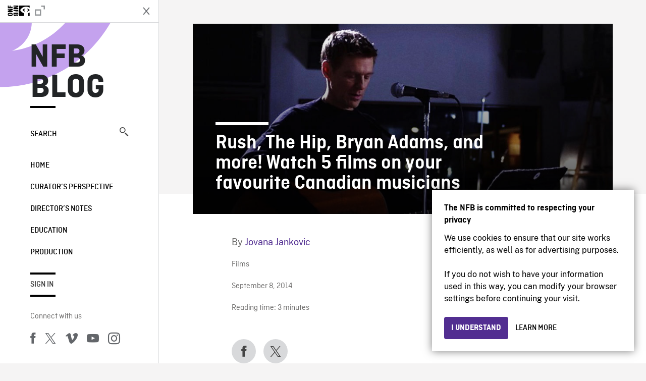

--- FILE ---
content_type: text/html; charset=UTF-8
request_url: https://blog.nfb.ca/blog/2014/09/08/canadian-musicians-films/
body_size: 16679
content:

<!doctype html>
<html lang="en-CA" class="site--loading ">

  
<head>
  <meta charset="utf-8">
  <meta http-equiv="x-ua-compatible" content="ie=edge">
  <meta name="viewport" content="width=device-width, initial-scale=1">
  
  <script>
    window.dataLayer = window.dataLayer || [];
    window.dataLayer.push({
    'measurement_id' : 'G-EP6WV87GNV'
    });

      </script>

  <script>
      window.dataLayer = window.dataLayer || [];
              window.dataLayer.push({'nfb_content_category': undefined})
        </script>

  <!-- Google Tag Manager -->
  <script>(function(w,d,s,l,i){w[l]=w[l]||[];w[l].push({'gtm.start':
  new Date().getTime(),event:'gtm.js'});var f=d.getElementsByTagName(s)[0],
  j=d.createElement(s),dl=l!='dataLayer'?'&l='+l:'';j.async=true;j.src=
  'https://www.googletagmanager.com/gtm.js?id='+i+dl;f.parentNode.insertBefore(j,f);
  })(window,document,'script','dataLayer','GTM-N3TH5WS');</script>
  <!-- End Google Tag Manager -->

  <!-- Google Tag Manager -->
  <script>(function(w,d,s,l,i){w[l]=w[l]||[];w[l].push({'gtm.start':
  new Date().getTime(),event:'gtm.js'});var f=d.getElementsByTagName(s)[0],
  j=d.createElement(s),dl=l!='dataLayer'?'&l='+l:'';j.async=true;j.src=
  'https://www.googletagmanager.com/gtm.js?id='+i+dl;f.parentNode.insertBefore(j,f);
  })(window,document,'script','dataLayer','GTM-NLQ6TKD');</script>
  <!-- End Google Tag Manager -->

  <meta name='robots' content='index, follow, max-image-preview:large, max-snippet:-1, max-video-preview:-1' />
	<style>img:is([sizes="auto" i], [sizes^="auto," i]) { contain-intrinsic-size: 3000px 1500px }</style>
	
	<!-- This site is optimized with the Yoast SEO plugin v24.2 - https://yoast.com/wordpress/plugins/seo/ -->
	<title>Rush, The Hip, Bryan Adams, and more! Watch 5 films on your favourite Canadian musicians - NFB Blog</title>
	<meta name="description" content="Check out 5 documentaries on Canada&#039;s most famous contemporary musicians. The radio wouldn&#039;t be the same without &#039;em!" />
	<link rel="canonical" href="https://blog.nfb.ca/blog/2014/09/08/canadian-musicians-films/" />
	<meta property="og:locale" content="en_US" />
	<meta property="og:type" content="article" />
	<meta property="og:title" content="Rush, The Hip, Bryan Adams, and more! Watch 5 films on your favourite Canadian musicians - NFB Blog" />
	<meta property="og:description" content="Check out 5 documentaries on Canada&#039;s most famous contemporary musicians. The radio wouldn&#039;t be the same without &#039;em!" />
	<meta property="og:url" content="https://blog.nfb.ca/blog/2014/09/08/canadian-musicians-films/" />
	<meta property="og:site_name" content="NFB Blog" />
	<meta property="article:publisher" content="https://www.facebook.com/nfb.ca/" />
	<meta property="article:published_time" content="2014-09-08T19:53:11+00:00" />
	<meta property="og:image" content="https://blog.nfb.ca/wp-content/uploads/2014/09/Bryan-Adams-blogheader.jpg" />
	<meta property="og:image:width" content="960" />
	<meta property="og:image:height" content="435" />
	<meta property="og:image:type" content="image/jpeg" />
	<meta name="author" content="Jovana Jankovic" />
	<meta name="twitter:label1" content="Written by" />
	<meta name="twitter:data1" content="Jovana Jankovic" />
	<meta name="twitter:label2" content="Est. reading time" />
	<meta name="twitter:data2" content="5 minutes" />
	<script type="application/ld+json" class="yoast-schema-graph">{"@context":"https://schema.org","@graph":[{"@type":"Article","@id":"https://blog.nfb.ca/blog/2014/09/08/canadian-musicians-films/#article","isPartOf":{"@id":"https://blog.nfb.ca/blog/2014/09/08/canadian-musicians-films/"},"author":[{"@id":"https://blog.nfb.ca/#/schema/person/493df3c7e30d749f09ca2351b2ef4b6a"}],"headline":"Rush, The Hip, Bryan Adams, and more! Watch 5 films on your favourite Canadian musicians","datePublished":"2014-09-08T19:53:11+00:00","dateModified":"2014-09-08T19:53:11+00:00","mainEntityOfPage":{"@id":"https://blog.nfb.ca/blog/2014/09/08/canadian-musicians-films/"},"wordCount":939,"commentCount":2,"publisher":{"@id":"https://blog.nfb.ca/#organization"},"image":{"@id":"https://blog.nfb.ca/blog/2014/09/08/canadian-musicians-films/#primaryimage"},"thumbnailUrl":"https://blog.nfb.ca/wp-content/uploads/2014/09/Bryan-Adams-blogheader.jpg","keywords":["Blue Rodeo","Bruce Cockburn","Bryan Adams","Bryan Adams: Bare Bones","Canadian music","Canadian musical documentaries","Canadian musicians","Caroline Leaf","contemporary music","Family Band","inner rush","Jane Bunnett","Kate and Anna McGarrigle","Larry Cramer","Mordecai Richler","music documentaries","music films","Oscar Peterson","Rae Spoon","Rush","Spirts of Havana","The Tragically Hip"],"articleSection":["Films"],"inLanguage":"en-CA","potentialAction":[{"@type":"CommentAction","name":"Comment","target":["https://blog.nfb.ca/blog/2014/09/08/canadian-musicians-films/#respond"]}]},{"@type":"WebPage","@id":"https://blog.nfb.ca/blog/2014/09/08/canadian-musicians-films/","url":"https://blog.nfb.ca/blog/2014/09/08/canadian-musicians-films/","name":"Rush, The Hip, Bryan Adams, and more! Watch 5 films on your favourite Canadian musicians - NFB Blog","isPartOf":{"@id":"https://blog.nfb.ca/#website"},"primaryImageOfPage":{"@id":"https://blog.nfb.ca/blog/2014/09/08/canadian-musicians-films/#primaryimage"},"image":{"@id":"https://blog.nfb.ca/blog/2014/09/08/canadian-musicians-films/#primaryimage"},"thumbnailUrl":"https://blog.nfb.ca/wp-content/uploads/2014/09/Bryan-Adams-blogheader.jpg","datePublished":"2014-09-08T19:53:11+00:00","dateModified":"2014-09-08T19:53:11+00:00","description":"Check out 5 documentaries on Canada's most famous contemporary musicians. The radio wouldn't be the same without 'em!","breadcrumb":{"@id":"https://blog.nfb.ca/blog/2014/09/08/canadian-musicians-films/#breadcrumb"},"inLanguage":"en-CA","potentialAction":[{"@type":"ReadAction","target":["https://blog.nfb.ca/blog/2014/09/08/canadian-musicians-films/"]}]},{"@type":"ImageObject","inLanguage":"en-CA","@id":"https://blog.nfb.ca/blog/2014/09/08/canadian-musicians-films/#primaryimage","url":"https://blog.nfb.ca/wp-content/uploads/2014/09/Bryan-Adams-blogheader.jpg","contentUrl":"https://blog.nfb.ca/wp-content/uploads/2014/09/Bryan-Adams-blogheader.jpg","width":960,"height":435},{"@type":"BreadcrumbList","@id":"https://blog.nfb.ca/blog/2014/09/08/canadian-musicians-films/#breadcrumb","itemListElement":[{"@type":"ListItem","position":1,"name":"Home","item":"https://blog.nfb.ca/"},{"@type":"ListItem","position":2,"name":"Rush, The Hip, Bryan Adams, and more! Watch 5 films on your favourite Canadian musicians"}]},{"@type":"WebSite","@id":"https://blog.nfb.ca/#website","url":"https://blog.nfb.ca/","name":"NFB Blog","description":"Documentary, animation and interactive productions","publisher":{"@id":"https://blog.nfb.ca/#organization"},"potentialAction":[{"@type":"SearchAction","target":{"@type":"EntryPoint","urlTemplate":"https://blog.nfb.ca/?s={search_term_string}"},"query-input":{"@type":"PropertyValueSpecification","valueRequired":true,"valueName":"search_term_string"}}],"inLanguage":"en-CA"},{"@type":"Organization","@id":"https://blog.nfb.ca/#organization","name":"National Film Board of Canada","url":"https://blog.nfb.ca/","logo":{"@type":"ImageObject","inLanguage":"en-CA","@id":"https://blog.nfb.ca/#/schema/logo/image/","url":"https://blog.nfb.ca/wp-content/uploads/2022/10/NFB-ONF@2x.png","contentUrl":"https://blog.nfb.ca/wp-content/uploads/2022/10/NFB-ONF@2x.png","width":721,"height":349,"caption":"National Film Board of Canada"},"image":{"@id":"https://blog.nfb.ca/#/schema/logo/image/"},"sameAs":["https://www.facebook.com/nfb.ca/","https://x.com/thenfb","https://www.instagram.com/onf_nfb/?hl=en","https://www.youtube.com/user/nfb"]},{"@type":"Person","@id":"https://blog.nfb.ca/#/schema/person/493df3c7e30d749f09ca2351b2ef4b6a","name":"Jovana Jankovic","image":{"@type":"ImageObject","inLanguage":"en-CA","@id":"https://blog.nfb.ca/#/schema/person/image/c345b1313cf1adc6db7b90f331a0c24a","url":"https://secure.gravatar.com/avatar/de7a5812ebc3ca28b48018d07794ef79?s=96&d=identicon&r=g","contentUrl":"https://secure.gravatar.com/avatar/de7a5812ebc3ca28b48018d07794ef79?s=96&d=identicon&r=g","caption":"Jovana Jankovic"},"description":"Jovana has been with the NFB since 2012, where she worked in Production before joining the Marketing team as a Web Writer. Jovana holds a Bachelor of Arts, Combined Honours in Film Studies and English from Carleton University, and a Master of Arts in Communication and Culture from York University. In addition to cinema, her interests include wine, cheese, tennis, fashion, politics, and karaoke. You can follow Jovana on Twitter.","url":"https://blog.nfb.ca/blog/author/jovanajankovic/"}]}</script>
	<!-- / Yoast SEO plugin. -->


<link rel='dns-prefetch' href='//platform.twitter.com' />
<link rel="alternate" type="application/rss+xml" title="NFB Blog &raquo; Rush, The Hip, Bryan Adams, and more! Watch 5 films on your favourite Canadian musicians Comments Feed" href="https://blog.nfb.ca/blog/2014/09/08/canadian-musicians-films/feed/" />
<style id='wp-emoji-styles-inline-css' type='text/css'>

	img.wp-smiley, img.emoji {
		display: inline !important;
		border: none !important;
		box-shadow: none !important;
		height: 1em !important;
		width: 1em !important;
		margin: 0 0.07em !important;
		vertical-align: -0.1em !important;
		background: none !important;
		padding: 0 !important;
	}
</style>
<link rel='stylesheet' id='wp-block-library-css' href='https://blog.nfb.ca/wp-includes/css/dist/block-library/style.min.css?ver=6.7.1' type='text/css' media='all' />
<style id='co-authors-plus-coauthors-style-inline-css' type='text/css'>
.wp-block-co-authors-plus-coauthors.is-layout-flow [class*=wp-block-co-authors-plus]{display:inline}

</style>
<style id='co-authors-plus-avatar-style-inline-css' type='text/css'>
.wp-block-co-authors-plus-avatar :where(img){height:auto;max-width:100%;vertical-align:bottom}.wp-block-co-authors-plus-coauthors.is-layout-flow .wp-block-co-authors-plus-avatar :where(img){vertical-align:middle}.wp-block-co-authors-plus-avatar:is(.alignleft,.alignright){display:table}.wp-block-co-authors-plus-avatar.aligncenter{display:table;margin-inline:auto}

</style>
<style id='co-authors-plus-image-style-inline-css' type='text/css'>
.wp-block-co-authors-plus-image{margin-bottom:0}.wp-block-co-authors-plus-image :where(img){height:auto;max-width:100%;vertical-align:bottom}.wp-block-co-authors-plus-coauthors.is-layout-flow .wp-block-co-authors-plus-image :where(img){vertical-align:middle}.wp-block-co-authors-plus-image:is(.alignfull,.alignwide) :where(img){width:100%}.wp-block-co-authors-plus-image:is(.alignleft,.alignright){display:table}.wp-block-co-authors-plus-image.aligncenter{display:table;margin-inline:auto}

</style>
<style id='classic-theme-styles-inline-css' type='text/css'>
/*! This file is auto-generated */
.wp-block-button__link{color:#fff;background-color:#32373c;border-radius:9999px;box-shadow:none;text-decoration:none;padding:calc(.667em + 2px) calc(1.333em + 2px);font-size:1.125em}.wp-block-file__button{background:#32373c;color:#fff;text-decoration:none}
</style>
<style id='global-styles-inline-css' type='text/css'>
:root{--wp--preset--aspect-ratio--square: 1;--wp--preset--aspect-ratio--4-3: 4/3;--wp--preset--aspect-ratio--3-4: 3/4;--wp--preset--aspect-ratio--3-2: 3/2;--wp--preset--aspect-ratio--2-3: 2/3;--wp--preset--aspect-ratio--16-9: 16/9;--wp--preset--aspect-ratio--9-16: 9/16;--wp--preset--color--black: #000000;--wp--preset--color--cyan-bluish-gray: #abb8c3;--wp--preset--color--white: #ffffff;--wp--preset--color--pale-pink: #f78da7;--wp--preset--color--vivid-red: #cf2e2e;--wp--preset--color--luminous-vivid-orange: #ff6900;--wp--preset--color--luminous-vivid-amber: #fcb900;--wp--preset--color--light-green-cyan: #7bdcb5;--wp--preset--color--vivid-green-cyan: #00d084;--wp--preset--color--pale-cyan-blue: #8ed1fc;--wp--preset--color--vivid-cyan-blue: #0693e3;--wp--preset--color--vivid-purple: #9b51e0;--wp--preset--gradient--vivid-cyan-blue-to-vivid-purple: linear-gradient(135deg,rgba(6,147,227,1) 0%,rgb(155,81,224) 100%);--wp--preset--gradient--light-green-cyan-to-vivid-green-cyan: linear-gradient(135deg,rgb(122,220,180) 0%,rgb(0,208,130) 100%);--wp--preset--gradient--luminous-vivid-amber-to-luminous-vivid-orange: linear-gradient(135deg,rgba(252,185,0,1) 0%,rgba(255,105,0,1) 100%);--wp--preset--gradient--luminous-vivid-orange-to-vivid-red: linear-gradient(135deg,rgba(255,105,0,1) 0%,rgb(207,46,46) 100%);--wp--preset--gradient--very-light-gray-to-cyan-bluish-gray: linear-gradient(135deg,rgb(238,238,238) 0%,rgb(169,184,195) 100%);--wp--preset--gradient--cool-to-warm-spectrum: linear-gradient(135deg,rgb(74,234,220) 0%,rgb(151,120,209) 20%,rgb(207,42,186) 40%,rgb(238,44,130) 60%,rgb(251,105,98) 80%,rgb(254,248,76) 100%);--wp--preset--gradient--blush-light-purple: linear-gradient(135deg,rgb(255,206,236) 0%,rgb(152,150,240) 100%);--wp--preset--gradient--blush-bordeaux: linear-gradient(135deg,rgb(254,205,165) 0%,rgb(254,45,45) 50%,rgb(107,0,62) 100%);--wp--preset--gradient--luminous-dusk: linear-gradient(135deg,rgb(255,203,112) 0%,rgb(199,81,192) 50%,rgb(65,88,208) 100%);--wp--preset--gradient--pale-ocean: linear-gradient(135deg,rgb(255,245,203) 0%,rgb(182,227,212) 50%,rgb(51,167,181) 100%);--wp--preset--gradient--electric-grass: linear-gradient(135deg,rgb(202,248,128) 0%,rgb(113,206,126) 100%);--wp--preset--gradient--midnight: linear-gradient(135deg,rgb(2,3,129) 0%,rgb(40,116,252) 100%);--wp--preset--font-size--small: 13px;--wp--preset--font-size--medium: 20px;--wp--preset--font-size--large: 36px;--wp--preset--font-size--x-large: 42px;--wp--preset--spacing--20: 0.44rem;--wp--preset--spacing--30: 0.67rem;--wp--preset--spacing--40: 1rem;--wp--preset--spacing--50: 1.5rem;--wp--preset--spacing--60: 2.25rem;--wp--preset--spacing--70: 3.38rem;--wp--preset--spacing--80: 5.06rem;--wp--preset--shadow--natural: 6px 6px 9px rgba(0, 0, 0, 0.2);--wp--preset--shadow--deep: 12px 12px 50px rgba(0, 0, 0, 0.4);--wp--preset--shadow--sharp: 6px 6px 0px rgba(0, 0, 0, 0.2);--wp--preset--shadow--outlined: 6px 6px 0px -3px rgba(255, 255, 255, 1), 6px 6px rgba(0, 0, 0, 1);--wp--preset--shadow--crisp: 6px 6px 0px rgba(0, 0, 0, 1);}:where(.is-layout-flex){gap: 0.5em;}:where(.is-layout-grid){gap: 0.5em;}body .is-layout-flex{display: flex;}.is-layout-flex{flex-wrap: wrap;align-items: center;}.is-layout-flex > :is(*, div){margin: 0;}body .is-layout-grid{display: grid;}.is-layout-grid > :is(*, div){margin: 0;}:where(.wp-block-columns.is-layout-flex){gap: 2em;}:where(.wp-block-columns.is-layout-grid){gap: 2em;}:where(.wp-block-post-template.is-layout-flex){gap: 1.25em;}:where(.wp-block-post-template.is-layout-grid){gap: 1.25em;}.has-black-color{color: var(--wp--preset--color--black) !important;}.has-cyan-bluish-gray-color{color: var(--wp--preset--color--cyan-bluish-gray) !important;}.has-white-color{color: var(--wp--preset--color--white) !important;}.has-pale-pink-color{color: var(--wp--preset--color--pale-pink) !important;}.has-vivid-red-color{color: var(--wp--preset--color--vivid-red) !important;}.has-luminous-vivid-orange-color{color: var(--wp--preset--color--luminous-vivid-orange) !important;}.has-luminous-vivid-amber-color{color: var(--wp--preset--color--luminous-vivid-amber) !important;}.has-light-green-cyan-color{color: var(--wp--preset--color--light-green-cyan) !important;}.has-vivid-green-cyan-color{color: var(--wp--preset--color--vivid-green-cyan) !important;}.has-pale-cyan-blue-color{color: var(--wp--preset--color--pale-cyan-blue) !important;}.has-vivid-cyan-blue-color{color: var(--wp--preset--color--vivid-cyan-blue) !important;}.has-vivid-purple-color{color: var(--wp--preset--color--vivid-purple) !important;}.has-black-background-color{background-color: var(--wp--preset--color--black) !important;}.has-cyan-bluish-gray-background-color{background-color: var(--wp--preset--color--cyan-bluish-gray) !important;}.has-white-background-color{background-color: var(--wp--preset--color--white) !important;}.has-pale-pink-background-color{background-color: var(--wp--preset--color--pale-pink) !important;}.has-vivid-red-background-color{background-color: var(--wp--preset--color--vivid-red) !important;}.has-luminous-vivid-orange-background-color{background-color: var(--wp--preset--color--luminous-vivid-orange) !important;}.has-luminous-vivid-amber-background-color{background-color: var(--wp--preset--color--luminous-vivid-amber) !important;}.has-light-green-cyan-background-color{background-color: var(--wp--preset--color--light-green-cyan) !important;}.has-vivid-green-cyan-background-color{background-color: var(--wp--preset--color--vivid-green-cyan) !important;}.has-pale-cyan-blue-background-color{background-color: var(--wp--preset--color--pale-cyan-blue) !important;}.has-vivid-cyan-blue-background-color{background-color: var(--wp--preset--color--vivid-cyan-blue) !important;}.has-vivid-purple-background-color{background-color: var(--wp--preset--color--vivid-purple) !important;}.has-black-border-color{border-color: var(--wp--preset--color--black) !important;}.has-cyan-bluish-gray-border-color{border-color: var(--wp--preset--color--cyan-bluish-gray) !important;}.has-white-border-color{border-color: var(--wp--preset--color--white) !important;}.has-pale-pink-border-color{border-color: var(--wp--preset--color--pale-pink) !important;}.has-vivid-red-border-color{border-color: var(--wp--preset--color--vivid-red) !important;}.has-luminous-vivid-orange-border-color{border-color: var(--wp--preset--color--luminous-vivid-orange) !important;}.has-luminous-vivid-amber-border-color{border-color: var(--wp--preset--color--luminous-vivid-amber) !important;}.has-light-green-cyan-border-color{border-color: var(--wp--preset--color--light-green-cyan) !important;}.has-vivid-green-cyan-border-color{border-color: var(--wp--preset--color--vivid-green-cyan) !important;}.has-pale-cyan-blue-border-color{border-color: var(--wp--preset--color--pale-cyan-blue) !important;}.has-vivid-cyan-blue-border-color{border-color: var(--wp--preset--color--vivid-cyan-blue) !important;}.has-vivid-purple-border-color{border-color: var(--wp--preset--color--vivid-purple) !important;}.has-vivid-cyan-blue-to-vivid-purple-gradient-background{background: var(--wp--preset--gradient--vivid-cyan-blue-to-vivid-purple) !important;}.has-light-green-cyan-to-vivid-green-cyan-gradient-background{background: var(--wp--preset--gradient--light-green-cyan-to-vivid-green-cyan) !important;}.has-luminous-vivid-amber-to-luminous-vivid-orange-gradient-background{background: var(--wp--preset--gradient--luminous-vivid-amber-to-luminous-vivid-orange) !important;}.has-luminous-vivid-orange-to-vivid-red-gradient-background{background: var(--wp--preset--gradient--luminous-vivid-orange-to-vivid-red) !important;}.has-very-light-gray-to-cyan-bluish-gray-gradient-background{background: var(--wp--preset--gradient--very-light-gray-to-cyan-bluish-gray) !important;}.has-cool-to-warm-spectrum-gradient-background{background: var(--wp--preset--gradient--cool-to-warm-spectrum) !important;}.has-blush-light-purple-gradient-background{background: var(--wp--preset--gradient--blush-light-purple) !important;}.has-blush-bordeaux-gradient-background{background: var(--wp--preset--gradient--blush-bordeaux) !important;}.has-luminous-dusk-gradient-background{background: var(--wp--preset--gradient--luminous-dusk) !important;}.has-pale-ocean-gradient-background{background: var(--wp--preset--gradient--pale-ocean) !important;}.has-electric-grass-gradient-background{background: var(--wp--preset--gradient--electric-grass) !important;}.has-midnight-gradient-background{background: var(--wp--preset--gradient--midnight) !important;}.has-small-font-size{font-size: var(--wp--preset--font-size--small) !important;}.has-medium-font-size{font-size: var(--wp--preset--font-size--medium) !important;}.has-large-font-size{font-size: var(--wp--preset--font-size--large) !important;}.has-x-large-font-size{font-size: var(--wp--preset--font-size--x-large) !important;}
:where(.wp-block-post-template.is-layout-flex){gap: 1.25em;}:where(.wp-block-post-template.is-layout-grid){gap: 1.25em;}
:where(.wp-block-columns.is-layout-flex){gap: 2em;}:where(.wp-block-columns.is-layout-grid){gap: 2em;}
:root :where(.wp-block-pullquote){font-size: 1.5em;line-height: 1.6;}
</style>
<link rel='stylesheet' id='nfb/css-css' href='https://blog.nfb.ca/wp-content/themes/nfb-wp-theme/dist/css/style.93f12b67a2e6b920f685.css' type='text/css' media='all' />
<link rel="https://api.w.org/" href="https://blog.nfb.ca/wp-json/" /><link rel="alternate" title="JSON" type="application/json" href="https://blog.nfb.ca/wp-json/wp/v2/posts/20841" /><link rel="EditURI" type="application/rsd+xml" title="RSD" href="https://blog.nfb.ca/xmlrpc.php?rsd" />
<meta name="generator" content="WordPress 6.7.1" />
<link rel='shortlink' href='https://blog.nfb.ca/?p=20841' />
<link rel="alternate" title="oEmbed (JSON)" type="application/json+oembed" href="https://blog.nfb.ca/wp-json/oembed/1.0/embed?url=https%3A%2F%2Fblog.nfb.ca%2Fblog%2F2014%2F09%2F08%2Fcanadian-musicians-films%2F" />
<link rel="alternate" title="oEmbed (XML)" type="text/xml+oembed" href="https://blog.nfb.ca/wp-json/oembed/1.0/embed?url=https%3A%2F%2Fblog.nfb.ca%2Fblog%2F2014%2F09%2F08%2Fcanadian-musicians-films%2F&#038;format=xml" />
		<meta property="fb:pages" content="8601818951" />
					<meta property="ia:markup_url" content="https://blog.nfb.ca/blog/2014/09/08/canadian-musicians-films/?ia_markup=1" />
			    <style>
    .embed-player-container {position: relative;padding-bottom: 56.25%; }
    .embed-player-container iframe,
    .embed-player-container object,
    .embed-player-container embed {position: absolute; border:0px; top: 0;left: 0;width: 100% !important;height: 100%  !important; z-index: 1;}
    </style>
    <link rel="shortcut icon" href="https://blog.nfb.ca/wp-content/themes/nfb-wp-theme/favicon.ico" />
    
  <script async defer src="https://platform.twitter.com/widgets.js" charset="utf-8"></script>
  <script async defer src="//platform.instagram.com/en_US/embeds.js"></script>

  <style>.async-hide { opacity: 0 !important} </style>
</head>


  
<dialog id="nfb-cookies-banner" data-ui-el="nfb-cookies-banner" class="nfb-dialog hide" open>
  <div class="nfb-font__body--sm">
    <span class="nfb-font__title--lg">The NFB is committed to respecting your privacy</span>
    <p class="nfb-font__body--md">
    We use cookies to ensure that our site works efficiently, as well as for advertising purposes.</br></br> If you do not wish to have your information used in this way, you can modify your browser settings before continuing your visit.    </p>
  </div>
  <div class="nfb-dialog__button-container">
    <button class="nfb-button nfb-button--primary" data-ui-el="close-btn">I understand</button>
    <a class="nfb-button nfb-button--discreet" href="https://help.nfb.ca/cookies/" target="_blank">Learn more</a>
  </div>
</dialog>

  <body id="document" class="post-template-default single single-post postid-20841 single-format-standard canadian-musicians-films sidebar-primary">

        <!-- Google Tag Manager (noscript) -->
    <noscript><iframe src="https://www.googletagmanager.com/ns.html?id=GTM-N3TH5WS" height="0" width="0" style="display:none;visibility:hidden"></iframe></noscript>
    <!-- End Google Tag Manager (noscript) -->
    
    <header id="site-header">

  <aside class="header--bar">
    <div class="row">
      <div class="col col-auto">
        <button class="hamburger hamburger--slider" type="button">
          <span class="hamburger-box">
            <span class="hamburger-inner"></span>
          </span>
        </button>
      </div>
      <div class="col col-auto d-lg-none">
        <a href="https://blog.nfb.ca" class="btn--home">
					NFB Blog				</a>
      </div>
      <div class="col">
                <a id="brand" class="d-flex mx-auto" href="https://www.nfb.ca/" title="Visit NFB.ca" data-gtm-event="nfb_menu" data-gtm-nfb_detail="sidebar">
          <span class="col col-auto logo text-hide ir">Visit NFB.ca</span>
        </a>
      </div>
      <div class="col col-auto">
        <a href="https://blog.nfb.ca/search/" class="btn-search icon icon-nfb-loupe" title="Search" data-gtm-event="nfb_menu" data-gtm-nfb_detail="sidebar"><span class="text-hide">Search</span></a>
      </div>
    </div>
  </aside>

</header>
<aside id="nav">
	<header class="nav--header d-none d-lg-flex">
		<div class="col col">
			<a class="nav--header--brand d-flex mx-auto" href="https://www.nfb.ca/" title="Visit NFB.ca" data-gtm-event="nfb_menu" data-gtm-nfb_detail="sidebar">
				<span class="col col-auto logo text-hide ir">Visit NFB.ca</span>
				<span class="col icon icon-nfb-external"></span>
			</a>
		</div>
		<div class="col col-auto">
			<button class="hamburger hamburger--slider" type="button">
				<span class="hamburger-box">
					<span class="hamburger-inner"></span>
				</span>
			</button>
		</div>
	</header>

	<h1 class="nav--title text-uppercase">
		<a href="https://blog.nfb.ca/" title="NFB Blog" data-gtm-event="nfb_menu" data-gtm-nfb_detail="sidebar">NFB Blog</a>
	</h1>

	<a href="https://blog.nfb.ca/search/" class="nav--search text-uppercase d-none d-lg-block" data-gtm-event="nfb_menu" data-gtm-nfb_detail="sidebar">Search<span class="icon icon-nfb-loupe"></span></a>

	<nav class="nav--primary text-uppercase">
		<div class="menu-nfb-main-hothouse-2013-container"><ul id="menu-nfb-main-hothouse-2013" class="list-unstyled"><li id="menu-item-16019" class="green five-menu-item menu-item menu-item-type-custom menu-item-object-custom menu-item-16019"><a href="/" data-gtm-event="nfb_menu" data-gtm-nfb_detail="sidebar">Home</a></li>
<li id="menu-item-40612" class="menu-item menu-item-type-taxonomy menu-item-object-category menu-item-40612"><a href="https://blog.nfb.ca/blog/category/curators-perspective/" data-gtm-event="nfb_menu" data-gtm-nfb_detail="sidebar">Curator’s Perspective</a></li>
<li id="menu-item-40611" class="menu-item menu-item-type-taxonomy menu-item-object-category menu-item-40611"><a href="https://blog.nfb.ca/blog/category/directors-notes/" data-gtm-event="nfb_menu" data-gtm-nfb_detail="sidebar">Director&#8217;s Notes</a></li>
<li id="menu-item-16020" class="blue five-menu-item menu-item menu-item-type-taxonomy menu-item-object-category menu-item-16020"><a href="https://blog.nfb.ca/blog/category/education/" data-gtm-event="nfb_menu" data-gtm-nfb_detail="sidebar">Education</a></li>
<li id="menu-item-18796" class="purple five-menu-item menu-item menu-item-type-taxonomy menu-item-object-category menu-item-18796"><a href="https://blog.nfb.ca/blog/category/production/" data-gtm-event="nfb_menu" data-gtm-nfb_detail="sidebar">Production</a></li>
</ul></div>	</nav>

		<div class="nav--user-profile">
		<span class="bar-top"></span>
		<a href="https://blog.nfb.ca/wp-login.php?redirect_to=https%3A%2F%2Fblog.nfb.ca%2F%23comments" class="nav--sign-in text-uppercase no-barba" data-gtm-event="nfb_menu" data-gtm-nfb_detail="sidebar">Sign in</a>
		<span class="bar-bottom"></span>
	</div>
		
	<footer class="nav--footer">
		<!-- 			<p class="nav--nfb"><a href="https://www.nfb.ca/">Visit NFB.ca</a></p>
		 -->
			
			
		<h6 class="nav--social-title">Connect with us</h6>
		<ul class="nav--social list-unstyled list-inline">
		<li><a href="https://www.facebook.com/nfb.ca" data-gtm-event="nfb_menu" data-gtm-nfb_detail="sidebar" title="Facebook"><span class="nfb-icon icon-facebook" title="Facebook"></span></a></li>		<li><a href="https://twitter.com/thenfb/" data-gtm-event="nfb_menu" data-gtm-nfb_detail="sidebar" title="Twitter"><span class="nfb-icon icon-twitter-x" title="Twitter"></span></a></li>		<li><a href="https://vimeo.com/thenfb" data-gtm-event="nfb_menu" data-gtm-nfb_detail="sidebar" title="Vimeo"><span class="nfb-icon icon-vimeo" title="Vimeo"></span></a></li>		<li><a href="http://www.youtube.com/nfb" data-gtm-event="nfb_menu" data-gtm-nfb_detail="sidebar" title="YouTube"><span class="nfb-icon icon-youtube" title="YouTube"></span></a></li>		<li><a href="https://www.instagram.com/onf_nfb/" data-gtm-event="nfb_menu" data-gtm-nfb_detail="sidebar" title="Instagram"><span class="nfb-icon icon-instagram" title="Instagram"></span></a></li>		</ul>
	</footer>
					
				<div class="nav--lang-switch">
			<span class="bar-top"></span>
			<a href="https://blogue.onf.ca" class="text-uppercase">Français</a>
		</div>
						
	<div class="nav--decoration">
		<svg version="1.1" preserveAspectRatio="xMaxYMin" xmlns="http://www.w3.org/2000/svg" xmlns:xlink="http://www.w3.org/1999/xlink" x="0px" y="0px" viewBox="0 0 85 50" xml:space="preserve">
			<path d="M84.4,49.4L84.4,49.4C84.4,49.4,84.4,49.4,84.4,49.4C84.5,49.4,84.5,49.4,84.4,49.4L84.4,49.4c0.2,0,0.4,0,0.6,0v-50H60.6c0,0,0,0.1,0,0.1c0,10.1,6.3,18.6,15.1,22.1c-15.2-2-29.9-9.4-41.3-22.1c0,0,0.1-0.1,0.1-0.1H0.1c0,0,0,0.1-0.1,0.1C19.2,32.8,51.8,49.3,84.4,49.4"></path>
		</svg>
	</div>
</aside>

    <main id="barba-wrapper" class="page-loading--container">

      <div class="barba-container">

        <!-- top -->
        <a id="top"></a>

        <!--[if IE]>
          <div class="alert alert-warning">
            You are using an <strong>outdated</strong> browser. Please <a href="http://browsehappy.com/">upgrade your browser</a> to improve your experience.          </div>
        <![endif]-->

      <div class="wrap" role="document">

          <main id="main" class="main">
            <div class="blog-header d-none d-lg-block">
	<div class="container">
							<a href="https://blog.nfb.ca">
					<span class="h1 title text-uppercase">NFB Blog</span>
				</a>
				</div>
</div>


  
  <article class="single-article post-20841 post type-post status-publish format-standard has-post-thumbnail hentry category-films tag-blue-rodeo tag-bruce-cockburn tag-bryan-adams tag-bryan-adams-bare-bones tag-canadian-music tag-canadian-musical-documentaries tag-canadian-musicians tag-caroline-leaf tag-contemporary-music tag-family-band tag-inner-rush tag-jane-bunnett tag-kate-and-anna-mcgarrigle tag-larry-cramer tag-mordecai-richler tag-music-documentaries tag-music-films tag-oscar-peterson tag-rae-spoon tag-rush tag-spirts-of-havana tag-the-tragically-hip">

            <div class="container">
          <div class="row">
              <figure class="single-article--thumbnail col col-12">
                  <img width="960" height="435" src="https://blog.nfb.ca/wp-content/uploads/2014/09/Bryan-Adams-blogheader.jpg" class="img wp-post-image" alt="Rush, The Hip, Bryan Adams, and more! Watch 5 films on your favourite Canadian musicians" data-theme-colored-source="1" decoding="async" fetchpriority="high" srcset="https://blog.nfb.ca/wp-content/uploads/2014/09/Bryan-Adams-blogheader.jpg 960w, https://blog.nfb.ca/wp-content/uploads/2014/09/Bryan-Adams-blogheader-590x267.jpg 590w" sizes="(max-width: 960px) 100vw, 960px" />                  <figcaption class="single-article--figcaption col-8 d-none d-md-block">
                      <span class="single-article--title-decoration"></span>
                      <h1 class="h1 single-article--title">Rush, The Hip, Bryan Adams, and more! Watch 5 films on your favourite Canadian musicians</h1>
                                        </figcaption>
              </figure>
          </div>
      </div>
      
      <div class="single-article--background single-article--background--voffset">

    
          <div class="container">
              <div class="row">
                  <!-- visible on smaller device -->
                  <div class="single-article--header single-article--header--voffset d-md-none col-12 col-md-7 offset-md-2">
                      <span class="single-article--title-decoration"></span>
                      <h1 class="h1 single-article--title">Rush, The Hip, Bryan Adams, and more! Watch 5 films on your favourite Canadian musicians</h1>
                                        </div>
              </div>
          </div>

          <div class="position-relative">
              <div class="container">
                  <div class="single-article--main-row row">
                      <aside class="single-article--aside col order-md-last">
                          <div class="row">
                              
                              <div class="col-8 col-md-12 single-article--meta">
                                  <p class="single-article--author-name">By <a href="https://blog.nfb.ca/blog/author/jovanajankovic/" title="Posts by Jovana Jankovic" class="author url fn" rel="author">Jovana Jankovic</a>                                  </p>
                                  <p class="single-article--categories"><a href="https://blog.nfb.ca/blog/category/films/" rel="category tag">Films</a></p>
                                  <p><time class="single-article--date">September 8, 2014</time></p>
                                  <p>
                                  <span class="span-reading-time rt-reading-time"><span class="rt-label rt-prefix">Reading time:</span> <span class="rt-time"> 3</span> <span class="rt-label rt-postfix">minutes</span></span>                                  </p>
                                  
                              </div>
                              <div class="col-12 single-article--sharing">
                                  <nav class="social-sharing row align-items-center">
	<div class="col col-auto">
		<a
			class="social-sharing--btn is-facebook"
			href="https://www.facebook.com/sharer/sharer.php?u=https%3A%2F%2Fblog.nfb.ca%2Fblog%2F2014%2F09%2F08%2Fcanadian-musicians-films%2F"
			target="_blank"
			title="Facebook"
			data-gtm-event="share"
			data-gtm-method="Facebook"
			data-gtm-content_type="blog"
			data-gtm-item_id="canadian-musicians-films"
			data-gtm-link_url="canadian-musicians-films"

		>
			<span class="nfb-icon icon-facebook"></span>
		</a>
	</div>
	<div class="col col-auto">
		<a
			class="social-sharing--btn is-twitter"
			href="https://twitter.com/intent/tweet?status=https%3A%2F%2Fblog.nfb.ca%2Fblog%2F2014%2F09%2F08%2Fcanadian-musicians-films%2F"
			target="_blank"
			title="Twitter"
			data-gtm-event="share"
			data-gtm-method="Twitter"
			data-gtm-content_type="blog"
			data-gtm-item_id="canadian-musicians-films"
			data-gtm-link_url="canadian-musicians-films"
		>
			<span class="nfb-icon icon-twitter-x"></span>
		</a>
	</div>
</nav>
                              </div>
                          </div>
                      </aside>

                      <div class="single-article--content entry-body col-sm-12 col-md">
                          <p>Friends, Canadians, country(wo)men: lend me your ears! Are you a music-lover or do you know one? This week, we&#8217;re featuring some of our favourite Canadian popular music documentaries, both features and shorts, on <a title="NFB.ca" href="https://www.nfb.ca/" target="_blank"><strong>NFB.ca</strong></a>.</p>
<p>Sure, we&#8217;ve got classics like <strong><em><a title="Lonely Boy - NFB.ca" href="https://www.nfb.ca/film/lonely_boy" target="_blank">Lonely Boy</a></em></strong>,<em> </em>a 1962 doc about the hearthrob teen crooner Paul Anka,<em> </em>in our music-rich cinema collection. But with this week&#8217;s programming, we&#8217;re focusing on some more contemporary stuff. We invite you to get to know a little more about your favourite Canadian music stars below.</p>
<h2><strong><em>Bryan Adams: Bare Bones</em></strong></h2>
<p>Full disclosure: I&#8217;ve got a special place in my heart for this charming Canadian crooner. His <strong><em>Waking up the Neighbours</em></strong><em> </em>was the first cassette tape I ever bought; I saved up <em>weeks</em> of allowance for that little treat back in 1991. In this short documentary, we are given an inside look at the life and mind of this globally-acclaimed rocker.</p>
<div class="embed-player-container"><iframe src="https://www.nfb.ca/film/bryan_adams_bare_bones/embed/player/" width="530" height="345" frameborder="0" allowfullscreen="true" webkitallowfullscreen="true" mozallowfullscreen="true"></iframe></div>
<p style="width:(( width ))px"><a href="https://www.nfb.ca/film/bryan_adams_bare_bones/" target="_blank"><em>Bryan Adams: Bare Bones</em></a><span>, </span><a href="https://www.nfb.ca/directors/david-battistella/" title="more films by David Battistella" target="_blank"><span>David Battistella</span></a><span>, </span><a href="https://www.nfb.ca" target="_blank">provided by the National Film Board of Canada</a></p>
<p>Casual and comfortable in his Vancouver studio, Adams discusses his philosophy of performing music (&#8220;I want it to be fun, I want it to be real&#8221;) and shows off his precious collection of vintage microphones and guitars. This charming short doc is the closest you&#8217;ll come to hanging with the hometown boy who made it big.</p>
<h2><strong><em>Inner Rush</em></strong></h2>
<p>Ah, the larger-than-life music and career of Rush&#8230; encompassing everything from blues-inspired heavy metal to &#8220;prog&#8221; (progressive) rock and even the intermittent use of synthesizers, Rush is no stranger to experimentation.</p>
<p>But despite their straddling of many techniques, genres, and styles, they haven&#8217;t failed to produce a glut of catchy and beloved radio-friendly hits like <em><strong>Closer to the Heart</strong> </em>and <em><strong>Fly by Night</strong></em>. Get to know the guys in the band in this short documentary from 2012.</p>
<div class="embed-player-container"><iframe src="https://www.nfb.ca/film/inner_rush/embed/player/" width="530" height="345" frameborder="0" allowfullscreen="true" webkitallowfullscreen="true" mozallowfullscreen="true"></iframe></div>
<p style="width:(( width ))px"><a href="https://www.nfb.ca/film/inner_rush/" target="_blank"><em>Inner Rush</em></a><span>, </span><a href="https://www.nfb.ca/directors/christopher-romeike/" title="more films by Christopher Romeike" target="_blank"><span>Christopher Romeike</span></a><span>, </span><a href="https://www.nfb.ca" target="_blank">provided by the National Film Board of Canada</a></p>
<p>In this thoughtful film, Rush&#8217;s technical virtuosity is admired by a group of teens playing in their own Rush-inspired rock band, Inner Volition, and Geddy Lee himself muses on the virtue of mimicking as a form of learning. Rush have certainly done their part to influence an entire generation of musicians worldwide.</p>
<p>If you&#8217;re into Rush, I&#8217;m willing to bet you like Bruce Cockburn, too. Did you know that Cockburn wrote, performed, and recorded the score for our stunning Bill Mason doc on the beauty and wonder of canoeing? Check out <a title="Waterwalker - NFB.ca" href="https://www.nfb.ca/film/waterwalker" target="_blank"><strong><em>Waterwalker</em></strong></a> here, and read<a title="Waterwalker, Bill Mason's masterpiece - blog.NFB.ca" href="http://blog.nfb.ca/blog/2011/12/16/waterwalker/" target="_blank"><strong> a blog post about it</strong></a> if you want to learn more about this mesmerizing film. <strong><span style="text-decoration: underline;"><em><br />
</em></span></strong></p>
<h2><strong><em>Kate and Anna McGarrigle</em></strong></h2>
<p>This short documentary about the sprightly singing sisters (whose own progeny—Rufus Wainwright and Martha Wainwright among them—are no shrinking violets) is a treasured portrait of Canadiana. The sisters discuss their songwriting methods while touring the lush, verdant countryside of their Quebec upbringing.</p>
<p>The film culminates in a spectacular performance at the iconic Carnegie Hall in New York City, proving once and for all that Canadians can always make a splash on the world stage.</p>
<div class="embed-player-container"><iframe loading="lazy" src="https://www.nfb.ca/film/kate_and_anna_mcgarrigle/embed/player/" width="530" height="345" frameborder="0" allowfullscreen="true" webkitallowfullscreen="true" mozallowfullscreen="true"></iframe></div>
<p style="width:(( width ))px"><a href="https://www.nfb.ca/film/kate_and_anna_mcgarrigle/" target="_blank"><em>Kate and Anna McGarrigle</em></a><span>, </span><a href="https://www.nfb.ca/directors/caroline-leaf/" title="more films by Caroline Leaf" target="_blank"><span>Caroline Leaf</span></a><span>, </span><a href="https://www.nfb.ca" target="_blank">provided by the National Film Board of Canada</a></p>
<p>Incidentally, you may be interested to know that the filmmaker behind this short doc, <a title="Caroline Leaf - NFB.ca" href="https://www.nfb.ca/explore-all-directors/caroline-leaf/" target="_blank"><strong>Caroline Leaf</strong></a>, habitually works as an animator. <strong><em>Kate and Anna McGarrigle</em></strong><em> </em>was one of her first live-action films. You can check out a few other films by Leaf <a title="Caroline Leaf - NFB.ca" href="https://www.nfb.ca/explore-all-directors/caroline-leaf/" target="_blank"><strong>here</strong></a>, including her Oscar®-nominated film <a title="The Street - NFB.ca" href="https://www.nfb.ca/film/the_street" target="_blank"><strong><em>The Street</em></strong></a>, based on a short story by award-winning Montreal writer Mordecai Richler.</p>
<p>And if you love the easy-going vocal harmonies and folk style of the McGarrigles, why not check out <a title="My Prairie Home - NFB.ca" href="https://www.nfb.ca/film/my_prairie_home/" target="_blank"><strong><em>My Prairie</em><em> Home</em></strong></a>, our delightful and thought-provoking feature doc about transgender prairie musician Rae Spoon? This film is available for download, rental, and on DVD, and you can watch the trailer <a title="My Prairie Home - trailer - NFB.ca" href="https://www.nfb.ca/film/my_prairie_home/" target="_blank"><strong>here</strong></a>.</p>
<h2><strong><em>Family Band</em></strong></h2>
<p>I dare you to name me something more quintessentially Canadian than The Tragically Hip (OK, I suppose poutine and hockey are also in the running, but it&#8217;s a close race). Get to know The Hip in this heartwarming short doc in which they discuss the deep friendships that have kept them together across decades of touring and recording.</p>
<div class="embed-player-container"><iframe loading="lazy" src="https://www.nfb.ca/film/family_band/embed/player/" width="530" height="345" frameborder="0" allowfullscreen="true" webkitallowfullscreen="true" mozallowfullscreen="true"></iframe></div>
<p style="width:(( width ))px"><a href="https://www.nfb.ca/film/family_band/" target="_blank"><em>Family Band</em></a><span>, </span><a href="https://www.nfb.ca/directors/david-battistella/" title="more films by David Battistella" target="_blank"><span>David Battistella</span></a><span>, </span><a href="https://www.nfb.ca" target="_blank">provided by the National Film Board of Canada</a></p>
<p>The Hip, however (as they&#8217;re colloquially known), are more than just a symbol of Canadianness: I&#8217;d venture to say they&#8217;re some of the most intuitive and creative songwriters in contemporary pop music. You can&#8217;t tell me <em><strong>Day for Night</strong></em><strong> </strong> isn&#8217;t an incredible album&#8230; and if you <em>can</em>, go ahead and do so in the comments below this post!</p>
<p>And if you&#8217;re into The Hip, I guarantee you&#8217;ll love <a title="Blue Rodeo: On the Road - NFB.ca" href="https://www.nfb.ca/film/blue_rodeo_on_the_road" target="_blank"><strong>our short doc about Blue Rodeo</strong></a>, too.</p>
<h2><em>Spirits of Havana</em></h2>
<p>There may be a bit of a change of pace here, but life isn&#8217;t all rock and roll, is it? Celebrated Canadian flautist Jane Bunnett and her husband, trumpeter Larry Cramer, take us on a lively musical tour of contemporary Cuba. You&#8217;ll hear some of the city&#8217;s finest musicians performing in this riveting travel film, including Los Muñequitos de Matanzas, a celebrated Afro-Cuban rumba group, and Desandann, a 10-member a cappella choir that sings in Haitian Creole.</p>
<div class="embed-player-container"><iframe loading="lazy" src="https://www.nfb.ca/film/spirits_of_havana/embed/player/" width="530" height="345" frameborder="0" allowfullscreen="true" webkitallowfullscreen="true" mozallowfullscreen="true"></iframe></div>
<p style="width:(( width ))px"><a href="https://www.nfb.ca/film/spirits_of_havana/" target="_blank"><em>Spirits of Havana</em></a><span>, </span><a href="https://www.nfb.ca/directors/bay-weyman/" title="more films by Bay Weyman" target="_blank"><span>Bay Weyman</span></a><span> &amp; </span><a href="https://www.nfb.ca/directors/luis-osvaldo-garcia/" title="more films by Luis Osvaldo Garcia" target="_blank"><span>Luis Osvaldo Garcia</span></a><span>, </span><a href="https://www.nfb.ca" target="_blank">provided by the National Film Board of Canada</a></p>
<p>Want to see more films about jazz? Check out <a title="Jazz Films - blog.NFB.ca" href="http://blog.nfb.ca/blog/2014/06/23/jazz-festivals-jazz-films/" target="_blank"><strong>this blog post</strong></a>, which features some of our catchiest and grooviest films about jazz, including a healthy dose of the legendary Oscar Peterson.</p>
<p>That&#8217;s it for our tour of some of this country&#8217;s best and most delightful musical stars. We hope you enjoy the films. Leave your feedback in the comments below!</p>
                      </div>
                  </div>
              </div>

              <figure class="single-article--decoration">
                  <svg version="1.1" preserveAspectRatio="xMaxYMin" xmlns="http://www.w3.org/2000/svg" xmlns:xlink="http://www.w3.org/1999/xlink" width="309.849px" height="365.205px" viewBox="0 0 309.849 365.205" xml:space="preserve">
                      <path d="M87.753,182.603c0,36.521-22.507,67.945-54.781,80.685c55.63-7.644,109.137-34.397,150.753-80.685c-41.616-46.288-95.123-73.041-150.329-80.685C65.246,114.657,87.753,146.082,87.753,182.603 M0.189,0c119.753,0.424,239.167,60.726,309.66,182.603C239.356,304.479,119.942,364.781,0.189,365.205l0,0V0C-0.236,0,0.189,0,0.189,0"/>
                  </svg>
              </figure>
          </div>

                              <div class="container">
              <div class="row">
                  <div class="single-article--tags col">
                      <span class="single-articles--tags--decoration"></span>
                                            <p><a href="https://blog.nfb.ca/blog/tag/blue-rodeo/">Blue Rodeo</a> | <a href="https://blog.nfb.ca/blog/tag/bruce-cockburn/">Bruce Cockburn</a> | <a href="https://blog.nfb.ca/blog/tag/bryan-adams/">Bryan Adams</a> | <a href="https://blog.nfb.ca/blog/tag/bryan-adams-bare-bones/">Bryan Adams: Bare Bones</a> | <a href="https://blog.nfb.ca/blog/tag/canadian-music/">Canadian music</a> | <a href="https://blog.nfb.ca/blog/tag/canadian-musical-documentaries/">Canadian musical documentaries</a> | <a href="https://blog.nfb.ca/blog/tag/canadian-musicians/">Canadian musicians</a> | <a href="https://blog.nfb.ca/blog/tag/caroline-leaf/">Caroline Leaf</a> | <a href="https://blog.nfb.ca/blog/tag/contemporary-music/">contemporary music</a> | <a href="https://blog.nfb.ca/blog/tag/family-band/">Family Band</a> | <a href="https://blog.nfb.ca/blog/tag/inner-rush/">inner rush</a> | <a href="https://blog.nfb.ca/blog/tag/jane-bunnett/">Jane Bunnett</a> | <a href="https://blog.nfb.ca/blog/tag/kate-and-anna-mcgarrigle/">Kate and Anna McGarrigle</a> | <a href="https://blog.nfb.ca/blog/tag/larry-cramer/">Larry Cramer</a> | <a href="https://blog.nfb.ca/blog/tag/mordecai-richler/">Mordecai Richler</a> | <a href="https://blog.nfb.ca/blog/tag/music-documentaries/">music documentaries</a> | <a href="https://blog.nfb.ca/blog/tag/music-films/">music films</a> | <a href="https://blog.nfb.ca/blog/tag/oscar-peterson/">Oscar Peterson</a> | <a href="https://blog.nfb.ca/blog/tag/rae-spoon/">Rae Spoon</a> | <a href="https://blog.nfb.ca/blog/tag/rush/">Rush</a> | <a href="https://blog.nfb.ca/blog/tag/spirts-of-havana/">Spirts of Havana</a> | <a href="https://blog.nfb.ca/blog/tag/the-tragically-hip/">The Tragically Hip</a></p>
                      <span class="single-articles--tags--decoration"></span>
                  </div>
              </div>
          </div>
          
          <div class="container">
              <div class="row">
                  <div class="single-article--comments col">
                      
<section id="comments" class="comments" data-comments>

      <div class="comments-add row">
      <aside class="col col-auto">
        <img alt='' src='https://secure.gravatar.com/avatar/?s=50&#038;d=identicon&#038;r=g' srcset='https://secure.gravatar.com/avatar/?s=100&#038;d=identicon&#038;r=g 2x' class='avatar avatar-50 photo avatar-default' height='50' width='50' loading='lazy' decoding='async'/>      </aside>
      <div class="col">
        <btn class="comments-add--btn nfb-button nfb-button--primary btn-arrow text-uppercase">Add a new comment</btn>
      </div>
    </div>
  
      <!--
    <h2 class="comments--title">2 responses to &ldquo;<span>Rush, The Hip, Bryan Adams, and more! Watch 5 films on your favourite Canadian musicians</span>&rdquo;</h2>
    -->

    <ol class="comments--list list-unstyled">
      		<li id="comment-1093059" class="comment even thread-even depth-1">
			<article id="div-comment-1093059" class="comment-body row">
				<aside class="comment-avatar col col-auto">
					<img alt='' src='https://secure.gravatar.com/avatar/70dc35e6d79f3d2017d287eae44a10de?s=50&#038;d=identicon&#038;r=g' srcset='https://secure.gravatar.com/avatar/70dc35e6d79f3d2017d287eae44a10de?s=100&#038;d=identicon&#038;r=g 2x' class='avatar avatar-50 photo' height='50' width='50' loading='lazy' decoding='async'/>				</aside>

				<div class="comment-content col">
					<p>Keep the hard work up. Great article</p>

					<footer class="comment-meta">
						<span class="comment-author vcard">
							— <a href='https://www.codegalaxy.co.uk/' rel='external nofollow' class='url'>Nick</a>,						</span><!-- .comment-author -->

						<time datetime="2018-01-23T07:57:34-05:00">
							January 23, 2018						</time><!-- .comment-metadata -->

						
											</footer>

					<div class="reply"><a rel="nofollow" class="comment-reply-login" href="https://blog.nfb.ca/wp-login.php?redirect_to=https%3A%2F%2Fblog.nfb.ca%2Fblog%2F2014%2F09%2F08%2Fcanadian-musicians-films%2F%23comments">Log in to Reply</a></div>				</div><!-- .comment-content -->


			</article><!-- .comment-body -->
</li><!-- #comment-## -->
		<li id="comment-1091957" class="comment odd alt thread-odd thread-alt depth-1">
			<article id="div-comment-1091957" class="comment-body row">
				<aside class="comment-avatar col col-auto">
					<img alt='' src='https://secure.gravatar.com/avatar/4e1d636c4bb4800ca7e7a3f953f956ae?s=50&#038;d=identicon&#038;r=g' srcset='https://secure.gravatar.com/avatar/4e1d636c4bb4800ca7e7a3f953f956ae?s=100&#038;d=identicon&#038;r=g 2x' class='avatar avatar-50 photo' height='50' width='50' loading='lazy' decoding='async'/>				</aside>

				<div class="comment-content col">
					<p>Nice article.</p>

					<footer class="comment-meta">
						<span class="comment-author vcard">
							— <a href='https://www.equityreleased2u.co.uk/' rel='external nofollow' class='url'>Glen</a>,						</span><!-- .comment-author -->

						<time datetime="2018-01-22T07:53:13-05:00">
							January 22, 2018						</time><!-- .comment-metadata -->

						
											</footer>

					<div class="reply"><a rel="nofollow" class="comment-reply-login" href="https://blog.nfb.ca/wp-login.php?redirect_to=https%3A%2F%2Fblog.nfb.ca%2Fblog%2F2014%2F09%2F08%2Fcanadian-musicians-films%2F%23comments">Log in to Reply</a></div>				</div><!-- .comment-content -->


			</article><!-- .comment-body -->
</li><!-- #comment-## -->
    </ol>

      
  	<div id="respond" class="comment-respond">
		<h3 id="reply-title" class="comment-reply-title">Write your comment here <small><a rel="nofollow" id="cancel-comment-reply-link" href="/blog/2014/09/08/canadian-musicians-films/#respond" style="display:none;">Cancel reply</a></small></h3><p class="must-log-in">You must be <a href="https://blog.nfb.ca/wp-login.php?redirect_to=https%3A%2F%2Fblog.nfb.ca%2Fblog%2F2014%2F09%2F08%2Fcanadian-musicians-films%2F%23comments">logged in</a> to post a comment.</p>	</div><!-- #respond -->
	</section>
                  </div>
              </div>
          </div>

      </div>

  </article>

      <div class="related-posts">
      <div class="container">
          <div class="row">
              <div class="related-posts--wrapper col">
                  <h5 class="related-posts--title text-uppercase">Related Posts</h5>

                  <div class="related-posts--list row">
                      
<article class="entry col-12 post-46558 post type-post status-publish format-standard has-post-thumbnail hentry category-curators-perspective category-uncategorized tag-_carousel tag-1940s tag-1950s tag-begone-dull-care tag-black-history-month tag-black-pioneers tag-camera-men tag-canadian-jazz-festivals tag-_carousel-front tag-cbc tag-cbc-television tag-claude-jutra tag-evelyn-lambart tag-fiddle-de-dee tag-films-on-jazz tag-flocons tag-frontier tag-jazz tag-marie-josee-saint-pierre tag-montreal tag-norman-mclaren tag-on-the-spot tag-oscar tag-oscar-peterson tag-oscar-peterson-trio tag-petite-bourgogne tag-the-performer tag-toronto-jazz">
	<a href="https://blog.nfb.ca/blog/2025/08/06/celebrating-100-years-of-oscar-peterson-curators-perspective/" class="row">
				
				<figure class="col col-12 col-md-5 entry-thumbnail">
			<img width="1280" height="720" src="https://blog.nfb.ca/wp-content/uploads/2025/08/oscar-XL-4-1280x720.jpg" class="img-fluid wp-post-image" alt="Celebrating 100 Years of Oscar Peterson | Curator&#8217;s Perspective" data-theme-colored-source="1" decoding="async" loading="lazy" srcset="https://blog.nfb.ca/wp-content/uploads/2025/08/oscar-XL-4-1280x720.jpg 1280w, https://blog.nfb.ca/wp-content/uploads/2025/08/oscar-XL-4-516x290.jpg 516w, https://blog.nfb.ca/wp-content/uploads/2025/08/oscar-XL-4-1024x576.jpg 1024w, https://blog.nfb.ca/wp-content/uploads/2025/08/oscar-XL-4-768x432.jpg 768w, https://blog.nfb.ca/wp-content/uploads/2025/08/oscar-XL-4-1536x864.jpg 1536w, https://blog.nfb.ca/wp-content/uploads/2025/08/oscar-XL-4-1800x1013.jpg 1800w, https://blog.nfb.ca/wp-content/uploads/2025/08/oscar-XL-4-1920x1080.jpg 1920w, https://blog.nfb.ca/wp-content/uploads/2025/08/oscar-XL-4.jpg 2048w" sizes="auto, (max-width: 1280px) 100vw, 1280px" />		</figure>
		
		<div class="col col-12 col-md-7">
			<header>
				<h2 class="entry-title h1">Celebrating 100 Years of Oscar Peterson | Curator&#8217;s Perspective</h2>
			</header>
			<div class="entry-summary">
				This year marks the 100th anniversary of the birth of Oscar Peterson, who came into the world...			</div>
			<footer class="entry-meta">
				Curator’s Perspective, Uncategorized | August 6, 2025			</footer>
		</div>
	</a>
</article>

<article class="entry col-12 post-45978 post type-post status-publish format-standard has-post-thumbnail hentry category-curators-perspective tag-_carousel-front tag-chris-flanagan tag-graeme-mathieson tag-home-feeling-struggle-for-a-community-1983 tag-jackie-mittoo tag-jennifer-hodge-de-silva tag-johnny-osbourne tag-leroy-sibbles tag-oscar-peterson tag-rick-wilkins tag-terence-macartney-filgate">
	<a href="https://blog.nfb.ca/blog/2025/02/13/reggae-legend-leroy-sibbles-unsung-contribution-to-an-nfb-landmark-curators-perspective/" class="row">
				
				<figure class="col col-12 col-md-5 entry-thumbnail">
			<img width="1280" height="720" src="https://blog.nfb.ca/wp-content/uploads/2024/07/10_SoundPressure_LeroySibbles_10103721_72dpi-1280x720.jpg" class="img-fluid wp-post-image" alt="Reggae Legend Leroy Sibbles’ Unsung Contribution to an NFB Landmark | Curator&#8217;s Perspective" data-theme-colored-source="1" decoding="async" loading="lazy" srcset="https://blog.nfb.ca/wp-content/uploads/2024/07/10_SoundPressure_LeroySibbles_10103721_72dpi-1280x720.jpg 1280w, https://blog.nfb.ca/wp-content/uploads/2024/07/10_SoundPressure_LeroySibbles_10103721_72dpi-516x290.jpg 516w, https://blog.nfb.ca/wp-content/uploads/2024/07/10_SoundPressure_LeroySibbles_10103721_72dpi-1024x576.jpg 1024w, https://blog.nfb.ca/wp-content/uploads/2024/07/10_SoundPressure_LeroySibbles_10103721_72dpi-768x432.jpg 768w, https://blog.nfb.ca/wp-content/uploads/2024/07/10_SoundPressure_LeroySibbles_10103721_72dpi-1536x864.jpg 1536w, https://blog.nfb.ca/wp-content/uploads/2024/07/10_SoundPressure_LeroySibbles_10103721_72dpi-2048x1152.jpg 2048w, https://blog.nfb.ca/wp-content/uploads/2024/07/10_SoundPressure_LeroySibbles_10103721_72dpi-1800x1013.jpg 1800w, https://blog.nfb.ca/wp-content/uploads/2024/07/10_SoundPressure_LeroySibbles_10103721_72dpi-1920x1080.jpg 1920w" sizes="auto, (max-width: 1280px) 100vw, 1280px" />		</figure>
		
		<div class="col col-12 col-md-7">
			<header>
				<h2 class="entry-title h1">Reggae Legend Leroy Sibbles’ Unsung Contribution to an NFB Landmark | Curator&#8217;s Perspective</h2>
			</header>
			<div class="entry-summary">
				I recently made a surprise discovery about Jennifer Hodge de Silva’s Home Feeling: Struggle...			</div>
			<footer class="entry-meta">
				Curator’s Perspective | February 13, 2025			</footer>
		</div>
	</a>
</article>

<article class="entry col-12 post-45156 post type-post status-publish format-standard has-post-thumbnail hentry category-curators-perspective tag-_carousel-front tag-claire-prieto tag-jennifer-hodge-de-silva tag-john-ware tag-leroy-sibbles tag-marcus-garvey tag-mathieu-da-costa tag-oscar-peterson tag-rick-wilkins tag-roger-mctair tag-studio-d">
	<a href="https://blog.nfb.ca/blog/2024/01/25/celebrating-bhm-with-a-look-back-at-three-pioneering-filmmakers-curators-perspective/" class="row">
				
				<figure class="col col-12 col-md-5 entry-thumbnail">
			<img width="1280" height="720" src="https://blog.nfb.ca/wp-content/uploads/2024/01/Garvey_BHM_2k-1280x720.jpg" class="img-fluid wp-post-image" alt="Celebrating BHM with a Look Back at Three Pioneering Filmmakers | Curator&#8217;s Perspective" data-theme-colored-source="1" decoding="async" loading="lazy" srcset="https://blog.nfb.ca/wp-content/uploads/2024/01/Garvey_BHM_2k-1280x720.jpg 1280w, https://blog.nfb.ca/wp-content/uploads/2024/01/Garvey_BHM_2k-516x290.jpg 516w, https://blog.nfb.ca/wp-content/uploads/2024/01/Garvey_BHM_2k-1024x576.jpg 1024w, https://blog.nfb.ca/wp-content/uploads/2024/01/Garvey_BHM_2k-768x432.jpg 768w, https://blog.nfb.ca/wp-content/uploads/2024/01/Garvey_BHM_2k-1536x864.jpg 1536w, https://blog.nfb.ca/wp-content/uploads/2024/01/Garvey_BHM_2k-1800x1013.jpg 1800w, https://blog.nfb.ca/wp-content/uploads/2024/01/Garvey_BHM_2k-1920x1080.jpg 1920w, https://blog.nfb.ca/wp-content/uploads/2024/01/Garvey_BHM_2k.jpg 2048w" sizes="auto, (max-width: 1280px) 100vw, 1280px" />		</figure>
		
		<div class="col col-12 col-md-7">
			<header>
				<h2 class="entry-title h1">Celebrating BHM with a Look Back at Three Pioneering Filmmakers | Curator&#8217;s Perspective</h2>
			</header>
			<div class="entry-summary">
				To commemorate Black History Month, this instalment of Curator’s Perspective will be shining...			</div>
			<footer class="entry-meta">
				Curator’s Perspective | January 25, 2024			</footer>
		</div>
	</a>
</article>

<article class="entry col-12 post-43371 post type-post status-publish format-standard has-post-thumbnail hentry category-curators-perspective tag-and-they-lived-happily-ever-after-1975 tag-affairs-of-the-art-2021 tag-alison-snowden tag-amanda-forbis tag-animal-behaviour-2018 tag-barbara-wilson tag-beverly-shaffer tag-bobs-birthday-1994 tag-caroline-leaf tag-_carousel-front tag-cynthia-scott tag-dorothee-brisson tag-eunice-macaulay tag-evelyn-lambart tag-flamenco-at-515-1983 tag-four-new-apple-dishes-1940 tag-george-and-rosemary-1987 tag-ill-find-a-way-1977 tag-if-you-love-this-planet-1982 tag-irene-angelico tag-janet-perlman tag-joanna-quinn tag-joyce-borenstein tag-judith-crawley tag-lentement-1974 tag-les-eperlans-1964 tag-marilu-mallet tag-me-and-my-moulton-2014 tag-my-grandmother-ironed-the-kings-shirts-1999 tag-special-delivery-1978 tag-strings-1992 tag-terri-nash tag-the-colours-of-my-father-1992 tag-the-danish-poet-2006 tag-the-flying-sailor-2022 tag-the-impossible-map-1947 tag-the-profession-of-arms-1983 tag-the-street-1976 tag-the-tender-tale-of-cinderella-penguin-1981 tag-these-are-my-people-1969 tag-tina-viljoen tag-torill-kove tag-wendy-tilby tag-when-the-day-breaks-1999 tag-wild-life-2011">
	<a href="https://blog.nfb.ca/blog/2023/02/27/women-at-the-nfb-firsts-nominees-and-oscar-winners-curators-perspective/" class="row">
				
				<figure class="col col-12 col-md-5 entry-thumbnail">
			<img width="1280" height="720" src="https://blog.nfb.ca/wp-content/uploads/2023/02/Flamenco_2K-1280x720.jpg" class="img-fluid wp-post-image" alt="Women at the NFB: Firsts, Nominees and Oscar Winners | Curator&#8217;s Perspective" data-theme-colored-source="1" decoding="async" loading="lazy" srcset="https://blog.nfb.ca/wp-content/uploads/2023/02/Flamenco_2K-1280x720.jpg 1280w, https://blog.nfb.ca/wp-content/uploads/2023/02/Flamenco_2K-516x290.jpg 516w, https://blog.nfb.ca/wp-content/uploads/2023/02/Flamenco_2K-1024x576.jpg 1024w, https://blog.nfb.ca/wp-content/uploads/2023/02/Flamenco_2K-768x432.jpg 768w, https://blog.nfb.ca/wp-content/uploads/2023/02/Flamenco_2K-1536x864.jpg 1536w, https://blog.nfb.ca/wp-content/uploads/2023/02/Flamenco_2K-1800x1013.jpg 1800w, https://blog.nfb.ca/wp-content/uploads/2023/02/Flamenco_2K-1920x1080.jpg 1920w, https://blog.nfb.ca/wp-content/uploads/2023/02/Flamenco_2K.jpg 2048w" sizes="auto, (max-width: 1280px) 100vw, 1280px" />		</figure>
		
		<div class="col col-12 col-md-7">
			<header>
				<h2 class="entry-title h1">Women at the NFB: Firsts, Nominees and Oscar Winners | Curator&#8217;s Perspective</h2>
			</header>
			<div class="entry-summary">
				This instalment of Curator’s Perspective is devoted to the landmark films that have been...			</div>
			<footer class="entry-meta">
				Curator’s Perspective | February 27, 2023			</footer>
		</div>
	</a>
</article>
                  </div>

                  
              </div>
          </div>
      </div>
  </div>
  
          </main><!-- /.main -->

      </div><!-- /.wrap -->

      <footer class="nfb-footer">
	<div class="nfb-footer__container container">
		<div class="nfb-footer__details-container">
				<div class="nfb-footer__details-item">
						<a data-gtm-event="nfb_menu" data-gtm-nfb_detail="footer" href="https://www.nfb.ca/member/register/">Create your free NFB account</a>
						<a href="https://www.nfb.ca/" data-gtm-event="nfb_menu" data-gtm-nfb_detail="footer">Watch NFB films</a>
						<a href="https://events.nfb.ca/" data-gtm-event="nfb_menu" data-gtm-nfb_detail="footer">Find NFB events near you</a>
						<a data-gtm-event="nfb_menu" data-gtm-nfb_detail="footer" href="https://production.nfbonf.ca/en/">Create with the NFB</a>
						<a data-gtm-event="nfb_menu" data-gtm-nfb_detail="footer" href="https://events.nfb.ca/film-screenings/">Host a film screening</a>
				</div>
				<div class="nfb-footer__details-item">
					<a href="https://www.nfb.ca/about/" data-gtm-event="nfb_menu" data-gtm-nfb_detail="footer">About</a>
					<a data-gtm-event="nfb_menu" data-gtm-nfb_detail="footer" href="https://help.nfb.ca/">Help Centre</a>
					<a data-gtm-event="nfb_menu" data-gtm-nfb_detail="footer" href="https://help.nfb.ca/contact-the-nfb/">Contact us</a>
					<a data-gtm-event="nfb_menu" data-gtm-nfb_detail="footer" href="https://mediaspace.nfb.ca/">Media</a>
					<a data-gtm-event="nfb_menu" data-gtm-nfb_detail="footer" href="https://www.nfb.ca/newsletters">Newsletters</a>
				</div>
				<div class="nfb-footer__details-item">
					<a data-gtm-event="nfb_menu" data-gtm-nfb_detail="footer" href="https://www.nfb.ca/">NFB.ca</a>
					<a data-gtm-event="nfb_menu" data-gtm-nfb_detail="footer" href="https://production.nfbonf.ca/en/">Production</a>
					<a data-gtm-event="nfb_menu" data-gtm-nfb_detail="footer" href="https://www.nfb.ca/distribution/">Distribution</a>
					<a data-gtm-event="nfb_menu" data-gtm-nfb_detail="footer" href="https://www.nfb.ca/education/">Education</a>
					<a data-gtm-event="nfb_menu" data-gtm-nfb_detail="footer" href="https://archives.nfb.ca">Archives</a>
				</div>
				<div class="nfb-footer__details-item nfb-footer__details-item--social">
						<a href="https://www.facebook.com/nfb.ca" class="nfb-footer__social" data-gtm-event="nfb_menu" data-gtm-nfb_detail="footer">
							<span class="nfb-footer__social-text">Facebook</span>
							<i class="nfb-icon icon-facebook nfb-footer__social-icon"></i>
						</a>
						<a href="https://www.youtube.com/user/nfb" class="nfb-footer__social" data-gtm-event="nfb_menu" data-gtm-nfb_detail="footer">
							<span class="nfb-footer__social-text">Youtube</span>
							<i class="nfb-icon icon-youtube nfb-footer__social-icon"></i>
						</a>
						<a href="https://www.instagram.com/onf_nfb/" class="nfb-footer__social" data-gtm-event="nfb_menu" data-gtm-nfb_detail="footer">
							<span class="nfb-footer__social-text">Instagram</span>
							<i class="nfb-icon icon-instagram nfb-footer__social-icon"></i>
						</a>
						<a href="https://vimeo.com/thenfb" class="nfb-footer__social" data-gtm-event="nfb_menu" data-gtm-nfb_detail="footer">
							<span class="nfb-footer__social-text">Vimeo</span>
							<i class="nfb-icon icon-vimeo nfb-footer__social-icon"></i>
						</a>
						<a href="http://www.x.com/thenfb/" class="nfb-footer__social" data-gtm-event="nfb_menu" data-gtm-nfb_detail="footer">
							<span class="nfb-footer__social-text">X</span>  
							<i class="nfb-icon icon-twitter-x nfb-footer__social-icon"></i>
						</a>
				</div>
		</div>
		<div class="nfb-footer__apps-container">
				<a href="https://www.nfb.ca/apps/" data-gtm-event="nfb_menu" data-gtm-nfb_detail="footer">NFB on TVs and mobile devices</a>
				<div class="nfb-footer__apps-items">
						<a href="https://apps.apple.com/app/apple-store/id378813687?pt=266631&ct=basic_app_promotion-nfb_footer&mt=8" class="nfb-logo__apple-app-en" data-gtm-event="nfb_to_app_store" data-gtm-nfb_detail="footer"></a>
						<a href="https://play.google.com/store/apps/details?id=com.nitobi.nfb&utm_source=nfb_footer&utm_medium=banner&utm_content=store-logo&utm_campaign=basic_app_promotion&hl=en" class="nfb-logo__google-play-en" data-gtm-event="nfb_to_app_store" data-gtm-nfb_detail="footer"></a>
						<a href="https://www.amazon.ca/gp/product/B00G1I18R4/ref=mas_dl?language=en_CA&utm_source=nfb_footer&utm_medium=banner&utm_content=tv-logo&utm_campaign=basic_app_promotion" class="nfb-logo__fire-tv" data-gtm-event="nfb_to_app_store" data-gtm-nfb_detail="footer"></a>
						<a href="https://channelstore.roku.com/en-ca/details/5062edf3b8b893d7893d4ba50a6f9050:c2adad5ca94a92b42a6abbfc41356f31/nfb-films" class="nfb-logo__roku" data-gtm-event="nfb_to_app_store" data-gtm-nfb_detail="footer"></a>
						<a href="https://apps.apple.com/app/apple-store/id378813687?pt=266631&ct=basic_app_promotion-nfb_footer&mt=8" class="nfb-logo__apple-tv-en" data-gtm-event="nfb_to_app_store" data-gtm-nfb_detail="footer"></a>
						<a href="https://play.google.com/store/apps/details?id=com.nitobi.nfb&utm_source=nfb_footer&utm_medium=banner&utm_content=tv-logo&utm_campaign=basic_app_promotion&hl=en" class="nfb-logo__android-tv" data-gtm-event="nfb_to_app_store" data-gtm-nfb_detail="footer"></a>
	
				</div>
		</div>
		<div class="nfb-footer__others-container">
				<div class="nfb-footer__others-items">
						<a href="https://help.nfb.ca/accessibility/?_gl=1*1uvy64a*_gcl_au*MTEyMjAwMjQyMy4xNzQ1NTA2ODc0*_ga*MTg4NzUxMzAzNy4xNzQ1NTAzOTYx*_ga_0CLQ31X8KS*MTc0NTUwMzk2MC4xLjEuMTc0NTUwNzI2NC41OS4wLjA.*_ga_EP6WV87GNV*MTc0NTUwNjg3My4xLjAuMTc0NTUwNjg3NC41OS4wLjA." data-gtm-event="nfb_menu" data-gtm-nfb_detail="footer">Accessibility</a>
						<a href="https://www.canada.ca/en/national-film-board.html" data-gtm-event="nfb_menu" data-gtm-nfb_detail="footer">Institutional website</a>
						<a href="https://help.nfb.ca/terms/" data-gtm-event="nfb_menu" data-gtm-nfb_detail="footer">Terms of use</a>
						<a href="https://help.nfb.ca/privacy/" data-gtm-event="nfb_menu" data-gtm-nfb_detail="footer">Privacy</a>
				</div>
				<div class="nfb-footer__others-items">
						<span data-gtm-event="nfb_menu" data-gtm-nfb_detail="footer">© 2026 National Film Board of Canada</span>
						<a href="https://www.canada.ca/en.html" data-gtm-event="nfb_menu" data-gtm-nfb_detail="footer" class="nfb-logo__canada"></a>
				</div>
	
		</div>
	</div>
</footer>
<script type="text/javascript" src="https://blog.nfb.ca/wp-content/themes/nfb-wp-theme/dist/js/app.760236564e98da6701ab.bundle.js" id="nfb/js-js"></script>
<script type="text/javascript" src="https://platform.twitter.com/widgets.js" id="twitter-js"></script>

      </div>

    </main>

  </body>
  <script>
		var url = new URL(window.location.href);
		var template = url.searchParams.get("template");
		if (template == 'basic') {
			document.documentElement.classList.remove("nav-open");
		}
	</script>
</html>


--- FILE ---
content_type: text/html; charset=utf-8
request_url: https://www.nfb.ca/film/bryan_adams_bare_bones/embed/player/
body_size: 6202
content:
<!DOCTYPE html>











<html lang="en">
  <head>
    
  
  <script nonce="jdmcfuQRqL6wKD3n4ZcMSQ==">
    window.SENTRY_JS_DSN = "https://9cfa048d0adc40a1b5dedfdedfccbf35@sentry.nfb.ca:9443/8"
    window.RELEASE = "12.45.1"
    window.ENVIRONMENT = "AWS-nfbca-prod"
    window.CSRF_TOKEN = "UuGSgi0j0jY8ZHNA01mznmGo6gjULB53DWljSQjDNg8EaK1OauqPabPD3SIu95C2"
  </script>
  <script src="https://dkyhanv6paotz.cloudfront.net/onfca-prod/norman/static/assets/js/sentry-vendors.min.4a99b4b7413e.js"></script>
  <script src="https://dkyhanv6paotz.cloudfront.net/onfca-prod/norman/static/assets/js/sentry.min.856876913ca3.js"></script>


    <script type="text/javascript" src="/jsi18n/"></script>
    <script nonce="jdmcfuQRqL6wKD3n4ZcMSQ==">
      // If you want data layer variables to be available to Tag Manager when the container is loaded,
      // add a dataLayer.push() call above the Tag Manager container code.
      window.dataLayer = window.dataLayer || []
      dataLayer.push({
        'nfb_ab_group': 'b',
        'nfb_embed': true,
        'nfb_version_id': '550085',
        'nfb_version_title': 'Bryan Adams: Bare Bones',
        'nfb_version_year': '2010',
        'nfb_version_creator': 'David Battistella',
        'nfb_version_duration': '316',
        
        'nfb_version_lang': 'en',
        'nfb_cataloging_lang': 'en',
        'nfb_work_publishing_status': 'Public',
        
      })
    </script>
    
<!-- Google Tag Manager -->
<script>(function(w,d,s,l,i){w[l]=w[l]||[];w[l].push({'gtm.start':
new Date().getTime(),event:'gtm.js'});var f=d.getElementsByTagName(s)[0],
j=d.createElement(s),dl=l!='dataLayer'?'&l='+l:'';j.async=true;j.src=
'https://www.googletagmanager.com/gtm.js?id='+i+dl;f.parentNode.insertBefore(j,f);
})(window,document,'script','dataLayer','GTM-NLQ6TKD');</script>
<!-- End Google Tag Manager -->


    <meta charset="utf-8" />
    <meta http-equiv="X-UA-Compatible" content="IE=edge" />
    <meta name="robots" content="NOINDEX, NOFOLLOW" />
      <link rel="shortcut icon" type="image/ico" href="https://dkyhanv6paotz.cloudfront.net/onfca-prod/norman/static/favicon.ba446bfbed40.ico" />
    <meta name="application-name" content="NFB.ca" />
    <meta name="description" content=""/>
    <title>Bryan Adams: Bare Bones</title>

    
    <link rel="alternate" type="application/json+oembed" href="https://www.nfb.ca/remote/services/oembed?url=%2Ffilm%2Fbryan_adams_bare_bones%2Fembed%2Fplayer%2F/&amp;format=json" title="Bryan Adams: Bare Bones" />
    <link rel="alternate" type="text/xml+oembed" href="https://www.nfb.ca/remote/services/oembed?url=%2Ffilm%2Fbryan_adams_bare_bones%2Fembed%2Fplayer%2F/&amp;format=xml" title="Bryan Adams: Bare Bones" />
    

    

    <style type="text/css">
      html, body {
        width: 100%;
        height: 100% !important;
        height: auto;
        min-height: 100%;
        overflow: hidden;
      }
      body {
        margin: 0;
      }
      #player-container {
        width: 100%;
        height: 100%;
      }
    </style>

    <link rel="stylesheet" href="https://dkyhanv6paotz.cloudfront.net/onfca-prod/norman/static/assets/css/player.min.935ad942e183.css">
  </head>

  <body>
    
<!-- Google Tag Manager (noscript) -->
<noscript><iframe src="https://www.googletagmanager.com/ns.html?id=GTM-NLQ6TKD"
height="0" width="0" style="display:none;visibility:hidden"></iframe></noscript>
<!-- End Google Tag Manager (noscript) -->


    <div id="player-container" data-cy="player-container">
      <video-js
        id="nfb-player"
        class="video-js vjs-fill vjs-nfb-theme-default"
        controls
        playsinline
      ></video-js>
      </div>
    </div>

    
  
  <script nonce="jdmcfuQRqL6wKD3n4ZcMSQ==">
    window.SENTRY_JS_DSN = "https://9cfa048d0adc40a1b5dedfdedfccbf35@sentry.nfb.ca:9443/8"
    window.RELEASE = "12.45.1"
    window.ENVIRONMENT = "AWS-nfbca-prod"
    window.CSRF_TOKEN = "UuGSgi0j0jY8ZHNA01mznmGo6gjULB53DWljSQjDNg8EaK1OauqPabPD3SIu95C2"
  </script>
  <script src="https://dkyhanv6paotz.cloudfront.net/onfca-prod/norman/static/assets/js/sentry-vendors.min.4a99b4b7413e.js"></script>
  <script src="https://dkyhanv6paotz.cloudfront.net/onfca-prod/norman/static/assets/js/sentry.min.856876913ca3.js"></script>


    <script nonce="jdmcfuQRqL6wKD3n4ZcMSQ==">
      window.SENTRY_IS_ENABLED = "True"
      window.SEND_GTM_UNSTATS_LOGS_TO_SENTRY = false
      window.IFRAME_OPTIONS = {"poster": "https://dkyhanv6paotz.cloudfront.net/live/fit-in/704x396/medias/nfb_tube/thumbs_xlarge/2016/Bryan-Adams-l-essentiel_XL_3KAwf1c.jpg", "language": "en", "theme": {"name": "balmoral-neue"}, "expiredSourceWarning": true, "overlay": {"showBackButton": false, "backButtonLabel": false, "showLogo": true, "showShare": true, "url": "https://www.nfb.ca/film/bryan_adams_bare_bones/", "embed": {"html": "<iframe src=\"https://www.nfb.ca/film/bryan_adams_bare_bones/embed/player/\" width=\"(( width ))\" height=\"(( height ))\" frameborder=\"0\" allowfullscreen=\"true\" webkitallowfullscreen=\"true\" mozallowfullscreen=\"true\"></iframe>", "options": {"width": 516, "height": 290}}, "share": {"email": {"subject": "Bryan Adams: Bare Bones", "body": "https://www.nfb.ca/film/bryan_adams_bare_bones/"}}, "title": "Bryan Adams: Bare Bones", "description": "Bryan Adams is one of world\u2019s most enduringly popular singer/songwriters. He is most at home in his Vancouver studio, surrounded by his collection of vintage microphones and guitars. Adams calls it \u201ca very analog space in a very digital world.\u201d \r\n\r\nIn this short documentary, we witness an intimate rendition of his song \u201cOne World, One Flame\u201d and hear him speak of his audience-centred approach to performance: \u201cI want it to be fun, I want it to be real.\u201d"}, "openingCreditsTimecode": null, "endingCreditsTimecode": null, "gtm": {"title": "Bryan Adams: Bare Bones", "registryId": 550085, "versionType": "film", "versionLang": "en", "catalogingLang": "en", "interfaceLang": "en", "contentCategory": "", "context": "", "embedMode": true, "autoplay": false}, "unstats": {"domain": "playerstats.nfb.ca", "apiKey": "9f88da00-c0a7-5d43-8f89-4234ec71a8c0", "url": "https://www.nfb.ca/film/bryan_adams_bare_bones/", "user": "-1", "registryId": 550085, "slug": "bryan_adams_bare_bones", "type": "film", "platform": "nfb_ca", "labels": {}, "context": "autre", "autoplay": false}, "playbackRates": [0.5, 1, 1.5, 2], "source": "https://dcly21uuqtecw.cloudfront.net/hls/549985_550085_3103/549985_550085_3103.m3u8", "dvSource": null, "autoplay": false, "preload": "none"}
      window.BACK_URL = ""
      window.LOCALE = "en"
      window.UNSTATS_HOST = "playerstats.nfb.ca"
      window.UNSTATS_API_KEY = "9f88da00-c0a7-5d43-8f89-4234ec71a8c0"
    </script>
    <script src="https://dkyhanv6paotz.cloudfront.net/onfca-prod/norman/static/assets/js/runtime.min.c749fa92d873.js" type="text/javascript"></script> 
    <script src="https://dkyhanv6paotz.cloudfront.net/onfca-prod/norman/static/assets/js/common-vendors.min.6ee8a385a998.js" type="text/javascript"></script>
    <script src="https://dkyhanv6paotz.cloudfront.net/onfca-prod/norman/static/assets/js/player.min.da4c0e07e3c5.js"></script>
    <script src="https://dkyhanv6paotz.cloudfront.net/onfca-prod/norman/static/assets/js/iframe.min.46c83d82e6f2.js" type="text/javascript"></script>
  </body>
</html>


--- FILE ---
content_type: text/html; charset=utf-8
request_url: https://www.nfb.ca/film/kate_and_anna_mcgarrigle/embed/player/
body_size: 6480
content:
<!DOCTYPE html>











<html lang="en">
  <head>
    
  
  <script nonce="T+UTCL5kstUIeay16AVsXw==">
    window.SENTRY_JS_DSN = "https://9cfa048d0adc40a1b5dedfdedfccbf35@sentry.nfb.ca:9443/8"
    window.RELEASE = "12.45.1"
    window.ENVIRONMENT = "AWS-nfbca-prod"
    window.CSRF_TOKEN = "X47eP2t1qZPS8e3CIXDKOgduUmvfMgzhGwMFrAMldWZojhhQSqH0B5mJRYUPaK6g"
  </script>
  <script src="https://dkyhanv6paotz.cloudfront.net/onfca-prod/norman/static/assets/js/sentry-vendors.min.4a99b4b7413e.js"></script>
  <script src="https://dkyhanv6paotz.cloudfront.net/onfca-prod/norman/static/assets/js/sentry.min.856876913ca3.js"></script>


    <script type="text/javascript" src="/jsi18n/"></script>
    <script nonce="T+UTCL5kstUIeay16AVsXw==">
      // If you want data layer variables to be available to Tag Manager when the container is loaded,
      // add a dataLayer.push() call above the Tag Manager container code.
      window.dataLayer = window.dataLayer || []
      dataLayer.push({
        'nfb_ab_group': 'b',
        'nfb_embed': true,
        'nfb_version_id': '221256',
        'nfb_version_title': 'Kate and Anna McGarrigle',
        'nfb_version_year': '1981',
        'nfb_version_creator': 'Caroline Leaf',
        'nfb_version_duration': '1679',
        
        'nfb_version_lang': 'en',
        'nfb_cataloging_lang': 'en',
        'nfb_work_publishing_status': 'Public',
        
      })
    </script>
    
<!-- Google Tag Manager -->
<script>(function(w,d,s,l,i){w[l]=w[l]||[];w[l].push({'gtm.start':
new Date().getTime(),event:'gtm.js'});var f=d.getElementsByTagName(s)[0],
j=d.createElement(s),dl=l!='dataLayer'?'&l='+l:'';j.async=true;j.src=
'https://www.googletagmanager.com/gtm.js?id='+i+dl;f.parentNode.insertBefore(j,f);
})(window,document,'script','dataLayer','GTM-NLQ6TKD');</script>
<!-- End Google Tag Manager -->


    <meta charset="utf-8" />
    <meta http-equiv="X-UA-Compatible" content="IE=edge" />
    <meta name="robots" content="NOINDEX, NOFOLLOW" />
      <link rel="shortcut icon" type="image/ico" href="https://dkyhanv6paotz.cloudfront.net/onfca-prod/norman/static/favicon.ba446bfbed40.ico" />
    <meta name="application-name" content="NFB.ca" />
    <meta name="description" content=""/>
    <title>Kate and Anna McGarrigle</title>

    
    <link rel="alternate" type="application/json+oembed" href="https://www.nfb.ca/remote/services/oembed?url=%2Ffilm%2Fkate_and_anna_mcgarrigle%2Fembed%2Fplayer%2F/&amp;format=json" title="Kate and Anna McGarrigle" />
    <link rel="alternate" type="text/xml+oembed" href="https://www.nfb.ca/remote/services/oembed?url=%2Ffilm%2Fkate_and_anna_mcgarrigle%2Fembed%2Fplayer%2F/&amp;format=xml" title="Kate and Anna McGarrigle" />
    

    

    <style type="text/css">
      html, body {
        width: 100%;
        height: 100% !important;
        height: auto;
        min-height: 100%;
        overflow: hidden;
      }
      body {
        margin: 0;
      }
      #player-container {
        width: 100%;
        height: 100%;
      }
    </style>

    <link rel="stylesheet" href="https://dkyhanv6paotz.cloudfront.net/onfca-prod/norman/static/assets/css/player.min.935ad942e183.css">
  </head>

  <body>
    
<!-- Google Tag Manager (noscript) -->
<noscript><iframe src="https://www.googletagmanager.com/ns.html?id=GTM-NLQ6TKD"
height="0" width="0" style="display:none;visibility:hidden"></iframe></noscript>
<!-- End Google Tag Manager (noscript) -->


    <div id="player-container" data-cy="player-container">
      <video-js
        id="nfb-player"
        class="video-js vjs-fill vjs-nfb-theme-default"
        controls
        playsinline
      ></video-js>
      </div>
    </div>

    
  
  <script nonce="T+UTCL5kstUIeay16AVsXw==">
    window.SENTRY_JS_DSN = "https://9cfa048d0adc40a1b5dedfdedfccbf35@sentry.nfb.ca:9443/8"
    window.RELEASE = "12.45.1"
    window.ENVIRONMENT = "AWS-nfbca-prod"
    window.CSRF_TOKEN = "X47eP2t1qZPS8e3CIXDKOgduUmvfMgzhGwMFrAMldWZojhhQSqH0B5mJRYUPaK6g"
  </script>
  <script src="https://dkyhanv6paotz.cloudfront.net/onfca-prod/norman/static/assets/js/sentry-vendors.min.4a99b4b7413e.js"></script>
  <script src="https://dkyhanv6paotz.cloudfront.net/onfca-prod/norman/static/assets/js/sentry.min.856876913ca3.js"></script>


    <script nonce="T+UTCL5kstUIeay16AVsXw==">
      window.SENTRY_IS_ENABLED = "True"
      window.SEND_GTM_UNSTATS_LOGS_TO_SENTRY = false
      window.IFRAME_OPTIONS = {"poster": "https://dkyhanv6paotz.cloudfront.net/live/fit-in/704x396/medias/nfb_tube/thumbs_xlarge/2016/Kate-and-Anna-McGarrigle_14823_XL_dSJpbd6.jpg", "language": "en", "theme": {"name": "balmoral-neue"}, "expiredSourceWarning": true, "overlay": {"showBackButton": false, "backButtonLabel": false, "showLogo": true, "showShare": true, "url": "https://www.nfb.ca/film/kate_and_anna_mcgarrigle/", "embed": {"html": "<iframe src=\"https://www.nfb.ca/film/kate_and_anna_mcgarrigle/embed/player/\" width=\"(( width ))\" height=\"(( height ))\" frameborder=\"0\" allowfullscreen=\"true\" webkitallowfullscreen=\"true\" mozallowfullscreen=\"true\"></iframe>", "options": {"width": 516, "height": 290}}, "share": {"email": {"subject": "Kate and Anna McGarrigle", "body": "https://www.nfb.ca/film/kate_and_anna_mcgarrigle/"}}, "title": "Kate and Anna McGarrigle", "description": "This short documentary profiles Quebec-born singing sisters Kate and Anna McGarrigle. The sisters enjoy international acclaim\u2014although outside of the mainstream\u2014for their inimitable style, their talent as songwriters, and especially their unassuming, informal personalities. With camera and sketchbook in hand, artist and filmmaker Caroline Leaf captures the sisters\u2019 endearing qualities. The result is an easygoing, sometimes whimsical portrait of the famous sisters on and off stage. Highlights include excerpts from the sisters\u2019 Carnegie Hall performance and a look at their songwriting and recording processes."}, "openingCreditsTimecode": null, "endingCreditsTimecode": null, "gtm": {"title": "Kate and Anna McGarrigle", "registryId": 221256, "versionType": "film", "versionLang": "en", "catalogingLang": "en", "interfaceLang": "en", "contentCategory": "", "context": "", "embedMode": true, "autoplay": false}, "unstats": {"domain": "playerstats.nfb.ca", "apiKey": "9f88da00-c0a7-5d43-8f89-4234ec71a8c0", "url": "https://www.nfb.ca/film/kate_and_anna_mcgarrigle/", "user": "-1", "registryId": 221256, "slug": "kate_and_anna_mcgarrigle", "type": "film", "platform": "nfb_ca", "labels": {}, "context": "autre", "autoplay": false}, "playbackRates": [0.5, 1, 1.5, 2], "source": "https://dcly21uuqtecw.cloudfront.net/hls/411024_221256_VI54105000/411024_221256_VI54105000.m3u8", "dvSource": "https://dcly21uuqtecw.cloudfront.net/hls/411024_221256_VI54105000_aen/411024_221256_VI54105000_aen.m3u8", "autoplay": false, "preload": "none"}
      window.BACK_URL = ""
      window.LOCALE = "en"
      window.UNSTATS_HOST = "playerstats.nfb.ca"
      window.UNSTATS_API_KEY = "9f88da00-c0a7-5d43-8f89-4234ec71a8c0"
    </script>
    <script src="https://dkyhanv6paotz.cloudfront.net/onfca-prod/norman/static/assets/js/runtime.min.c749fa92d873.js" type="text/javascript"></script> 
    <script src="https://dkyhanv6paotz.cloudfront.net/onfca-prod/norman/static/assets/js/common-vendors.min.6ee8a385a998.js" type="text/javascript"></script>
    <script src="https://dkyhanv6paotz.cloudfront.net/onfca-prod/norman/static/assets/js/player.min.da4c0e07e3c5.js"></script>
    <script src="https://dkyhanv6paotz.cloudfront.net/onfca-prod/norman/static/assets/js/iframe.min.46c83d82e6f2.js" type="text/javascript"></script>
  </body>
</html>


--- FILE ---
content_type: text/javascript
request_url: https://dkyhanv6paotz.cloudfront.net/onfca-prod/norman/static/assets/js/iframe.min.46c83d82e6f2.js
body_size: 62565
content:
(self.webpackChunkfrontend=self.webpackChunkfrontend||[]).push([[6995],{43415:(W,R,e)=>{var f={"./en_CA.json":[73389,3640],"./fr_CA.json":[33212,6449]};function b(p){if(!e.o(f,p))return Promise.resolve().then(()=>{var P=new Error("Cannot find module '"+p+"'");throw P.code="MODULE_NOT_FOUND",P});var O=f[p],T=O[0];return e.e(O[1]).then(()=>e.t(T,17))}b.keys=()=>Object.keys(f),b.id=43415,W.exports=b},91507:(W,R,e)=>{var f={"./balmoral-neue/index.sass":[66399,1184,6399],"./compact/index.sass":[38792,3121,8792],"./default/index.sass":[25264,6497,5264]};function b(p){if(!e.o(f,p))return Promise.resolve().then(()=>{var P=new Error("Cannot find module '"+p+"'");throw P.code="MODULE_NOT_FOUND",P});var O=f[p],T=O[0];return Promise.all(O.slice(1).map(e.e)).then(()=>e(T))}b.keys=()=>Object.keys(f),b.id=91507,W.exports=b},24985:(W,R,e)=>{"use strict";e.d(R,{G:()=>m,o:()=>s});var f=e(55373),b=e.n(f),p=e(71083),O=Object.defineProperty,T=Object.getOwnPropertySymbols,P=Object.prototype.hasOwnProperty,j=Object.prototype.propertyIsEnumerable,y=(t,l,i)=>l in t?O(t,l,{enumerable:!0,configurable:!0,writable:!0,value:i}):t[l]=i,w=(t,l)=>{for(var i in l||(l={}))P.call(l,i)&&y(t,i,l[i]);if(T)for(var i of T(l))j.call(l,i)&&y(t,i,l[i]);return t};class g{constructor({basePath:l,baseURL:i}){this.baseURL=i??"",this.basePath=l??"",this.axios=p.A.create({baseURL:`${this.baseURL}${this.basePath}`})}call({method:l,url:i,data:c,headers:a,params:o}){return this.axios({method:l,url:i,data:c,params:o,headers:a,paramsSerializer:r=>b().stringify(r,{arrayFormat:"repeat"})})}}const u=class me extends g{constructor(){super({basePath:"/api/v4"}),this.axios.defaults.xsrfCookieName="csrftoken",this.axios.defaults.xsrfHeaderName="X-CSRFToken",this.axios.defaults.withCredentials=!0}static get instance(){return me._instance}};u._instance=new u;let m=u;const d=class pe extends g{constructor(){super({baseURL:window.PUBLIC_API_ENDPOINT,basePath:"/api/v5"})}static get instance(){return pe._instance}call({method:l,url:i,data:c,headers:a,params:o}){return super.call({method:l,url:i,data:c,headers:a,params:w({},o)})}};d._instance=new d;let s=d},36194:(W,R,e)=>{"use strict";e.d(R,{A:()=>o});var f=e(14679),b=e(83439);const p="deviceId";class O{static generateDeviceId(){return(Math.random()+1).toString(36).substring(6).split("").map(n=>Math.random()<.5?n.toLowerCase():n.toUpperCase()).join("")}static getDeviceId(){let n;return(0,b.p)()&&(n=localStorage.getItem(p),n)||(n=this.generateDeviceId(),this.setDeviceId(n)),n}static setDeviceId(n){(0,b.p)()&&localStorage.setItem(p,n)}}var T=e(45977),P=e(65510),j=e(59659),y=Object.defineProperty,w=Object.defineProperties,g=Object.getOwnPropertyDescriptors,u=Object.getOwnPropertySymbols,m=Object.prototype.hasOwnProperty,d=Object.prototype.propertyIsEnumerable,s=(r,n,v)=>n in r?y(r,n,{enumerable:!0,configurable:!0,writable:!0,value:v}):r[n]=v,t=(r,n)=>{for(var v in n||(n={}))m.call(n,v)&&s(r,v,n[v]);if(u)for(var v of u(n))d.call(n,v)&&s(r,v,n[v]);return r},l=(r,n)=>w(r,g(n)),i=(r,n,v)=>new Promise((E,D)=>{var M=_=>{try{C(v.next(_))}catch(I){D(I)}},L=_=>{try{C(v.throw(_))}catch(I){D(I)}},C=_=>_.done?E(_.value):Promise.resolve(_.value).then(M,L);C((v=v.apply(r,n)).next())});class c{constructor(n,v){this.player=n,this.options=v,this.init()}init(){return i(this,null,function*(){yield(0,f.uB)(this.player),this.initCommonParams(),this.initVideoParams()})}initCommonParams(){this.commonParams={nfb_version_id:this.options.registryId.toString(),nfb_version_duration:Math.round(this.player.duration),nfb_version_title:this.options.title,nfb_version_type:`${this.options.workType}${this.options.isChapter?"_chapter":""}`,nfb_version_lang:this.options.versionLang,nfb_interface_lang:this.options.interfaceLang,nfb_cataloging_lang:this.options.catalogingLang,nfb_version_cc_lang:this.player.currentCC.substring(0,2),nfb_version_dv_lang:this.player.dvPlaying?this.options.versionLang:"",nfb_embed:this.options.embedMode,nfb_embed_url:(0,f.gN)(),nfb_video_cast:this.player.hasCastDevicesAvailable?j.aX.AVAILABLE:j.aX.UNAVAILABLE,nfb_autoplay:this.options.autoplay,nfb_platform_name:"nfb-onf"}}initVideoParams(){this.videoParams={video_current_time:this.player.currentTime,video_duration:Math.round(this.player.duration),video_title:this.options.title,video_provider:"NFB-ONF"}}refreshVideoURL(){this.videoParams.video_url=(0,P.u)(T.M.getState()).toString()}refreshParams(){this.refreshVideoURL(),this.videoParams.video_current_time=Math.round(this.player.currentTime),this.commonParams.nfb_version_cc_lang=this.player.currentCC.substring(0,2),this.commonParams.nfb_version_dv_lang=this.player.dvPlaying?this.options.versionLang:""}getCastingInfos(){const n=this.player.hasCastDevicesAvailable,v={nfb_video_cast:n?j.aX.AVAILABLE:j.aX.UNAVAILABLE,nfb_video_casting:j.k5.NOT_APPLICABLE,nfb_video_cast_tech:j.xF.NOT_APPLICABLE};return n&&(v.nfb_video_casting=this.player.isCasting?j.k5.ON:j.k5.OFF,v.nfb_video_cast_tech=this.player.castTech),v}sendStart(){return i(this,null,function*(){var n;yield(0,f.uB)(this.player),this.refreshVideoURL(),this.options.isChapter&&this.options.chapter&&(this.videoParams.video_current_time=(n=this.options.chapter)==null?void 0:n.start);const v=t(t({event:j.bk.VIDEO_START},this.commonParams),this.videoParams);this.pushEventToDatalayerAndSentry(v);const E=t(t({event:j.bk.WORK_START},this.commonParams),this.videoParams);this.pushEventToDatalayerAndSentry(E)})}sendResume(){return i(this,null,function*(){yield(0,f.uB)(this.player),this.initCommonParams(),this.refreshVideoURL();const n=t(t({event:j.bk.WORK_RESUME},this.commonParams),this.videoParams);this.pushEventToDatalayerAndSentry(n)})}sendProgress(n){this.refreshParams();const v=l(t(t({event:j.bk.VIDEO_PROGRESS},this.commonParams),this.videoParams),{video_percent:n});this.pushEventToDatalayerAndSentry(v);const E=this.getCastingInfos(),D=l(t(t(t({event:j.bk.WORK_PROGRESS},this.commonParams),this.videoParams),E),{nfb_progress:n});this.pushEventToDatalayerAndSentry(D)}sendComplete(){this.refreshParams();const n=t(t({event:j.bk.VIDEO_COMPLETE},this.commonParams),this.videoParams);this.pushEventToDatalayerAndSentry(n);const v=this.getCastingInfos(),E=t(t(t({event:j.bk.WORK_COMPLETE},this.commonParams),this.videoParams),v);this.pushEventToDatalayerAndSentry(E)}sendLangSwitch(n){var v;this.refreshParams();const E={event:j.bk.LANG_SWITCH,nfb_version_lang:this.options.versionLang,nfb_interface_lang:this.options.interfaceLang,nfb_cataloging_lang:this.options.catalogingLang,nfb_version_cc_lang:this.player.currentCC.substring(0,2),nfb_version_dv_lang:this.player.dvPlaying?this.options.versionLang:"",content_type:n};(v=window.dataLayer)==null||v.push(E)}sendCastStart(){var n;const v=l(t(t({event:j.bk.CAST_START},this.commonParams),this.videoParams),{nfb_video_cast_tech:this.player.castTech});(n=window.dataLayer)==null||n.push(v)}pushEventToDatalayerAndSentry(n){var v,E,D,M,L,C,_,I,k,S;const h=window.Sentry!==void 0&&window.SEND_GTM_UNSTATS_LOGS_TO_SENTRY;if(h){const x={"gtm.event":(v=n.event)!=null?v:"undefined","gtm.nfb_version_id":(E=n.nfb_version_id)!=null?E:"undefined","gtm.nfb_version_title":(D=n.nfb_version_title)!=null?D:"undefined","gtm.nfb_platform_name":(M=n.nfb_platform_name)!=null?M:"undefined","gtm.nfb_embed":(L=n.nfb_embed)!=null?L:"undefined","gtm.nfb_embed_url":(C=n.nfb_embed_url)!=null?C:"undefined","gtm.nfb_autoplay":(_=n.nfb_autoplay)!=null?_:"undefined"};window.Sentry.setContext("dataLayer",n),window.Sentry.setTags(x)}if(!window.dataLayer&&h){(I=window.Sentry)==null||I.captureMessage("Player iframe - Unable to push event to dataLayer");return}(k=window.dataLayer)==null||k.push(n),h&&((S=window.Sentry)==null||S.captureMessage("Player iframe - Event pushed to dataLayer"))}}class a{constructor(n,v){this.player=n,this.options=v,this.init()}init(){var n;this.randomId=Math.random().toString(36).slice(2,8),typeof this.options.labels=="object"?this.decodedLabels=t({},this.options.labels):this.decodedLabels=(n=JSON.parse(this.options.labels))!=null?n:{},this.decodedLabels.p_id=this.randomId,this.decodedLabels.d_id=O.getDeviceId(),this.options.embedMode&&(this.decodedLabels.embed=1,this.decodedLabels.p_url=(0,f.gN)())}send(n,v,E={}){var D,M,L;const C=`//${window.UNSTATS_HOST}/events/${n}/`,_=(D=this.options.platform)!=null?D:(0,f.sV)(),I=JSON.stringify(t(t({},this.decodedLabels),E)),k=new FormData;k.append("api_key",window.UNSTATS_API_KEY),k.append("event_value",v.toString()),k.append("platform",_),k.append("labels",I),k.append("user",this.options.user.toString()),k.append("context",this.options.context),k.append("registry_id",this.options.registryId.toString()),k.append("work_type",this.options.workType),k.append("work_slug",this.options.slug),k.append("url",this.options.url);const S=window.Sentry!==void 0&&window.SEND_GTM_UNSTATS_LOGS_TO_SENTRY;if(S){const h={"unstats.event_value":v??"undefined","unstats.platform":_??"undefined","unstats.context":(M=this.options.context)!=null?M:"undefined","unstats.registry_id":(L=this.options.registryId)!=null?L:"undefined","unstats.labels":I??"undefined"};window.Sentry.setContext("formData",k),window.Sentry.setTags(h)}fetch(C,{method:"post",body:k}).then(()=>{var h;S&&((h=window.Sentry)==null||h.captureMessage("Player iframe - Event sent to Unstats"))}).catch(h=>{var x;S&&((x=window.Sentry)==null||x.captureMessage("Player iframe - Error sending Unstats event"))})}}class o{constructor(n,v){this.player=n,this.options=v,this.onFirstPlay=this.onFirstPlay.bind(this),this.onProgress=this.onProgress.bind(this),this.onLangSwitch=this.onLangSwitch.bind(this),this.onCastStart=this.onCastStart.bind(this),this.gtmHandler=new c(n,v),this.unstatsHandler=new a(n,v)}init(){this.addListeners()}addListeners(){return i(this,null,function*(){this.options.autoplay?(this.player.one("autoplay",this.onFirstPlay),this.player.one("autoplayfailed",()=>{this.player.one("play",this.onFirstPlay)})):this.player.one("play",this.onFirstPlay),this.player.on("closedcaptionchanged",()=>this.onLangSwitch(j.Xl.CC)),this.player.on("audiodescriptionchanged",()=>this.onLangSwitch(j.Xl.DV)),this.player.on("caststart",this.onCastStart),yield(0,f.uB)(this.player),this.isResume=this.player.currentTime>0;const n=Math.floor(this.player.currentTime/this.player.duration*100);[10,25,50,75,95].forEach(E=>{n<E&&this.player.one(`progress${E}`,()=>this.onProgress(E))})})}onFirstPlay(){this.isResume?(this.gtmHandler.sendStart(),this.unstatsHandler.send("play-control","start",{tc:this.player.currentTime})):(this.gtmHandler.sendStart(),this.unstatsHandler.send("play-control","start"))}onProgress(n){n===95?this.gtmHandler.sendComplete():this.gtmHandler.sendProgress(n),this.unstatsHandler.send("percent-point-reach",n)}onLangSwitch(n){this.gtmHandler.sendLangSwitch(n)}onCastStart(){this.gtmHandler.sendCastStart()}sendResume(){this.gtmHandler.sendResume()}}},59659:(W,R,e)=>{"use strict";e.d(R,{C5:()=>O,TK:()=>t,TO:()=>l,Wt:()=>u,Xl:()=>w,aX:()=>P,bk:()=>f,fo:()=>b,gp:()=>d,k5:()=>j,lw:()=>m,mW:()=>g,np:()=>c,vu:()=>p,xF:()=>y,xQ:()=>s,xm:()=>i});const f={ADD_TO_MYLIST:"nfb_add_to_mylist",REMOVE_FROM_MYLIST:"nfb_remove_from_mylist",SHARE:"share",TAB:"nfb_tab",SELECT_WORK:"nfb_select_work",SELECT_LIST:"nfb_select_list",TIE_IN_PROMO:"nfb_tie_in_promo",REMOVE_FROM_HISTORY:"nfb_remove_from_history",LIKE:"nfb_like",PREVIEW_WORK:"nfb_preview_work",ADD_TO_CART:"add_to_cart",BEGIN_CHECKOUT:"begin_checkout",WORK_START:"nfb_work_start",VIDEO_START:"video_start",WORK_RESUME:"nfb_work_resume",WORK_PROGRESS:"nfb_work_progress",VIDEO_PROGRESS:"video_progress",WORK_COMPLETE:"nfb_work_complete",VIDEO_COMPLETE:"video_complete",LANG_SWITCH:"nfb_lang_switch",CAST_START:"nfb_cast_start",AB_GROUP_VIEW:"nfb_ab_group_view",AB_GROUP_CLICK:"nfb_ab_group_click",SUBSCRIPTION_NEWSLETTER:"nfb_subscription_newsletter"},b={CAROUSEL:"carousel",LIST:"list",GRID:"grid",FEATURE:"feature"},p={PROGRAMMING:"programming",BLOG:"blog",SUGGESTIONS:"suggestions",EXTRAS:"extras",TRENDING:"trending",CONTINUE:"continue_watching",ARTICLES:"articles",USER_LIST:"user_list",SEARCH_RESULT:"search_results",EXPLORE:"explore",SPECIAL_COLLECTION:"special_collection",PLAYLIST:"playlist",PART_OF:"part_of",USER_HISTORY:"user_history",PERSONAL_RECOMMENDATION:"personal_recommendation",SUBJECTS:"subjects",FILMOGRAPHY:"filmography"},O={SUGGESTIONS:"recommended",EXTRAS:"extras",USER_RECOMMENDATIONS:"recommended_for_you",CONTINUE:"continue_watching",INDIGENOUS_CINEMA:"indigenous_cinema",USER_HISTORY:"user_history"},T={FILM:"film",SERIES:"series",COLLECTION:"collection",PLAYLIST:"playlist"},P={AVAILABLE:"available",UNAVAILABLE:"unavailable"},j={ON:"on",OFF:"off",NOT_APPLICABLE:"n/a"},y={CHROMECAST:"chromecast",AIRPLAY:"airplay",NOT_APPLICABLE:"n/a"},w={CC:"cc",DV:"dv",INTERFACE:"interface"},g={CURRENCY:"CAD",AFFILIATION:"NFB-ONF",BRAND:"ONF/NFB"},u={LOGIN_SAVE_PROGRESS:"login_to_save_progress",LOGIN_TO_ADD:"login_to_add"},m={LOGIN_TO_ADD:"login_to_add_2025_10"},d=15,s={API_ERROR:window.pgettext("error","An error occurred while processing your request"),NO_RESULT:window.pgettext("error","No result found")},t=[{name:window.pgettext("Language filter","All languages"),slug:"all_languages"},{name:window.pgettext("Language filter","French"),slug:"fr"},{name:window.pgettext("Language filter","English"),slug:"en"}],l=[{name:window.pgettext("Order by filter","Alphabetical order"),slug:"title"},{name:window.pgettext("Order by filter","Production date"),slug:"year:desc,title"}],i=12,c=24},56145:(W,R,e)=>{"use strict";e.d(R,{Ne:()=>p,SO:()=>T,q5:()=>O});var f=e(45977),b=e(27814),p=(P=>(P.PUBLIC="public",P.PROMO="promo",P.UNAVAILABLE="unavailable",P.PURCHASE="purchase",P.RENTED="rented",P))(p||{});const O=["public"],T=P=>{const j=P.availability;return!j||j?.resource_url===null?"unavailable":P.geoblocked||j?.is_public===!1?j?.rent||j?.buy||j?.dvd?j?.rent&&(0,b.VM)(f.M.getState().user,P)?"rented":"purchase":P.geoblocked?"unavailable":"promo":"public"}},87212:(W,R,e)=>{"use strict";e.d(R,{CI:()=>f,MP:()=>b,PV:()=>p});function f(O){const T=/Mobi|Android|iPhone|iPad|iPod|BlackBerry|webOS|Windows Phone/i.test(navigator.userAgent),P=window.matchMedia("(pointer: coarse)").matches||O,j=window.innerWidth<=768;return T||P||j}function b(){return typeof HTMLDialogElement=="function"}function p(){if(navigator.userAgent.includes("Safari/")){const O=navigator.userAgent.match(/Version\/(\d+(?:\.\d+)*)/);if(O&&O[1])return parseFloat(O[1])}return null}},83439:(W,R,e)=>{"use strict";e.d(R,{p:()=>f});const f=()=>{try{return document.cookie.indexOf("test"),window.localStorage.getItem("test"),window.sessionStorage.getItem("test"),!0}catch{return!1}}},20849:(W,R,e)=>{"use strict";e.d(R,{KA:()=>l,RY:()=>u,_8:()=>s,ep:()=>t,hW:()=>m,hj:()=>g,vr:()=>d,x$:()=>w});var f=e(12618),b=e(46526),p=e(56145),O=e(95049),T=e(58840),P=e(50952),j=e(27814),y=e(10942);const w=(i,c,a,o)=>{var r,n;const v=(r=i?.availability)==null?void 0:r.buy,E=(n=i?.availability)==null?void 0:n.rent;if(c===p.Ne.PURCHASE)return v&&E?(0,b.qy)`
      <nfb-pill
        text="${window.gettext("Available to rent or buy")}"
        icon-name="cash"
        is-dark="${a??f.s6}"
        variant="round"
      >
      </nfb-pill>`:E?(0,b.qy)`
      <nfb-pill
        text="${window.gettext("Available to rent")}"
        icon-name="cash"
        is-dark="${a??f.s6}"
        variant="round"
      >
      </nfb-pill>`:(0,b.qy)`
      <nfb-pill
        text="${window.gettext("Available to buy")}"
        icon-name="cash"
        is-dark="${a??f.s6}"
        variant="round"
      >
      </nfb-pill>`;if(c===p.Ne.RENTED){const D=(0,j.VM)(o,i),M=new Date(D.expiration_date).toLocaleString((0,T.x)());return(0,b.qy)`
      <nfb-inline-message
        is-dark="${a??f.s6}"
        text="${`${window.gettext("Your rental expires on")} ${M}`}"
      >
      </nfb-inline-message>`}},g=(i,c,a)=>{if(i===p.Ne.UNAVAILABLE){const o=c.geoblocked?window.gettext("Not available to view in your current location."):window.gettext("This content is no longer available.");return(0,b.qy)`
      <nfb-inline-message
        is-dark="${a??f.s6}"
        text="${o}"
      >
      </nfb-inline-message>`}else if(i===p.Ne.PROMO&&c.coming_soon)return(0,b.qy)`
      <nfb-pill
       is-dark="${a??f.s6}"
       text="${`${window.pgettext("Coming soon date","Coming")} ${(0,O.WV)(c.coming_soon)}`}"
      >
      </nfb-pill>`;return f.s6},u=i=>i===p.Ne.UNAVAILABLE,m=(i,c,a)=>{if(window.USER_CONNECTED)return(0,b.qy)`
    <div slot="action-button">
      <nfb-add-to-mylist
        registry-id="${i}"
        source-title="${c}"
        is-dark="${a}"
        is-small="true"
      >
      </nfb-add-to-mylist>
    <div> `},d=(i=null,c,a,o)=>{if(!i||!window.USER_CONNECTED)return f.s6;if(i===y.fV.delete)return(0,b.qy)`
      <div slot="action-button">
        <nfb-delete-bookmark-button
          registry-id="${a.id}"
          source-title="${a.title}"
          is-dark="${o??f.s6}"
          is-small="true"
        >
        </nfb-delete-bookmark-button>
      </div>`;if(i===y.fV.add)return m(c,a.title,o)},s=i=>i.category==="series"?P.A.series.replace("{slug}",i.slug):i.category==="collection"?P.A.collection.replace("{slug}",i.slug):P.A.film.replace("{slug}",i.slug),t=(i,c,a)=>{let o="",r=null;return i.category==="series"?(r=(0,b.qy)`
      <nfb-work-page-creator
        creators="${JSON.stringify(i.directors)}"
        is-unavailable="${u(c)}"
        is-dark="${a??f.s6}"
      ></nfb-work-page-creator>`,o=(0,O.Dy)(i)):o=(0,O.GD)(i),(0,b.qy)`
    ${r}
    <div class="nfb-legend">
      <nfb-work-page-legend 
        year="${(0,O.yw)(i)}"
        series-info="${o}"
      >
      </nfb-work-page-legend>
    </div>
  `},l=(i,c,a)=>{var o;return(0,b.qy)`
    ${(o=i.directors)!=null&&o.length?(0,b.qy)`<nfb-work-page-creator
      creators="${JSON.stringify(i.directors)}"
      is-unavailable="${u(c)}"
      is-dark="${a??f.s6}"
    ></nfb-work-page-creator>`:f.s6}
    <div class="nfb-legend">
      <nfb-work-page-legend 
        year="${i.year}"
        running-time="${(0,O.a3)(i.duration)}"
      >
      </nfb-work-page-legend>
    </div>
  `}},95049:(W,R,e)=>{"use strict";e.d(R,{Dj:()=>w,Dy:()=>T,GD:()=>P,Kq:()=>g,WV:()=>p,a3:()=>b,fV:()=>y,f_:()=>O,yw:()=>j});var f=e(58840);const b=u=>{const m=Number(u);if(isNaN(m))return u;if(m<60)return`${u} s`;const d=Math.floor(m/3600).toString(),s=Math.floor(m%3600/60).toString();return`${d!=="0"?`${d} h`:""} ${s!=="0"?`${s} min`:""}`},p=u=>{const m=(0,f.x)(),d=new Date(u);return isNaN(d.getDate())?null:d.toLocaleString(m,{month:"long",day:"numeric"})},O=u=>{if(u?.length>0){let m="";return u.forEach((d,s)=>{let t="";u.length>1&&s>0&&(s===u.length-1?t=` ${window.gettext("&")} `:t=", "),m+=`${t}${d.first_name} ${d.last_name}`}),m}return null},T=u=>u.seasons_count&&u.seasons_count>1?`${u.seasons_count} ${window.pgettext("Helper to format series info","seasons")}`:`${u.episodes_count} ${window.pgettext("Helper to format series info","episodes")}`,P=u=>u.seasons_count&&u.seasons_count>1?`${u.seasons_count} ${window.pgettext("Helper to format collections info","editions")}`:`${u.episodes_count} ${window.pgettext("Helper to format collections info","films")}`,j=u=>u.year_min!==u.year_max?`${u.year_min+"-"+u.year_max}`:u.year,y=u=>new Date(u).toLocaleDateString(),w=u=>u.join(", "),g=u=>new DOMParser().parseFromString(u,"text/html").body.textContent||""},58840:(W,R,e)=>{"use strict";e.d(R,{x:()=>f});const f=()=>window.location.host.match(/onf.ca/)?"fr":"en"},65372:(W,R,e)=>{"use strict";e.d(R,{P:()=>O,v:()=>p});var f=e(45977),b=e(19673);function p(T,P){const j=()=>{const{workPage:y}=f.M.getState();return y.displayedRegistryId===T&&y.headerImageIsLoaded};if(j())P();else{const y=f.M.subscribe(()=>{j()&&(y(),P())})}}function O(T,P){f.M.dispatch((0,b.Rp)(T)),f.M.dispatch((0,b.ON)(P))}},84078:(W,R,e)=>{"use strict";e.d(R,{U:()=>p});var f=e(45977),b=e(19673);function p(P,j,y,w){var g;JSON.stringify(w)!==JSON.stringify(y)&&y?.streamType==="films"?f.M.dispatch((0,b.mC)(null)):P!==j&&(P?O(P,(g=y?.registryId)!=null?g:null):T())}const O=(P,j)=>{const y=new URL(window.location.href);y.searchParams.set("highlight",P),window.history.pushState({state:{id:j}},"",y.href)},T=()=>{const P=new URL(window.location.href);P.searchParams.delete("highlight"),window.history.pushState({state:{}},"",P.href)}},99577:(W,R,e)=>{"use strict";e.d(R,{JI:()=>y,XI:()=>w,v6:()=>j});var f=e(45977),b=e(91549),p=e(95145),O=e(19673),T=e(56145),P=(g,u,m)=>new Promise((d,s)=>{var t=c=>{try{i(m.next(c))}catch(a){s(a)}},l=c=>{try{i(m.throw(c))}catch(a){s(a)}},i=c=>c.done?d(c.value):Promise.resolve(c.value).then(t,l);i((m=m.apply(g,u)).next())});function j(g,u=!1){var m,d;const s=f.M.getState();if(g){let t=(0,b.Eg)(s.players,g);if(t){let l=(m=(0,p.kj)(s.works,t))!=null?m:null;if(u)for(;l&&((0,T.SO)(l)!==T.Ne.PUBLIC||l?.geoblocked);)t=(0,b.Eg)(s.players,l.id),l=(d=(0,p.kj)(s.works,t))!=null?d:null,l?.id===g&&(l=null);return l}}return null}function y(g=null,u=!1){return P(this,null,function*(){var m;const d=g??((m=f.M.getState().players.currentPlaying)==null?void 0:m.registryId);if(!d)return null;const s=j(d,u);if(s){yield f.M.dispatch((0,O.mm)(s.id));let t=null;return s?.geoblocked?t=b.Mk.GEOBLOCKED:(0,b.Js)(f.M.getState().players,s.id)||(t=b.Mk.NO_PLAYER_OPTIONS),f.M.dispatch((0,b.Ct)(t)),s.id}return null})}function w(g=null,u=!1){var m;const d=g??((m=f.M.getState().players.currentPlaying)==null?void 0:m.registryId);if(!d)return;const s=j(d,u);s?f.M.dispatch((0,b.UO)({registryId:s.id,slug:s.slug,streamType:"films"})):f.M.dispatch((0,b.UO)(null))}},50952:(W,R,e)=>{"use strict";e.d(R,{A:()=>b});const b={series:window.gettext("/series/{slug}/"),collection:window.gettext("/collection/{slug}/"),film:window.gettext("/film/{slug}/"),directors:window.gettext("/directors/{slug}/"),embed:window.gettext("/film/{slug}/embed/player/"),promoEmbed:window.gettext("/film/{parentSlug}/{streamType}/{slug}/embed/player/"),indigenousCinemaSubject:window.gettext("/indigenous-cinema/subjects/{slug}/"),indigenousCinemaSecondarySubject:window.gettext("/indigenous-cinema/subjects/{slug}/{secondarySlug}"),playlist:window.gettext("/playlist/{slug}/"),exploreByChildSubject:window.gettext("/subjects/{parentSubject}/{childSubject}/")}},14679:(W,R,e)=>{"use strict";e.d(R,{gN:()=>s,sV:()=>t,uB:()=>d,vC:()=>l});var f=e(50952),b=e(58840),p=Object.defineProperty,O=Object.defineProperties,T=Object.getOwnPropertyDescriptors,P=Object.getOwnPropertySymbols,j=Object.prototype.hasOwnProperty,y=Object.prototype.propertyIsEnumerable,w=(a,o,r)=>o in a?p(a,o,{enumerable:!0,configurable:!0,writable:!0,value:r}):a[o]=r,g=(a,o)=>{for(var r in o||(o={}))j.call(o,r)&&w(a,r,o[r]);if(P)for(var r of P(o))y.call(o,r)&&w(a,r,o[r]);return a},u=(a,o)=>O(a,T(o)),m=(a,o,r)=>new Promise((n,v)=>{var E=L=>{try{M(r.next(L))}catch(C){v(C)}},D=L=>{try{M(r.throw(L))}catch(C){v(C)}},M=L=>L.done?n(L.value):Promise.resolve(L.value).then(E,D);M((r=r.apply(a,o)).next())});const d=a=>m(void 0,null,function*(){yield new Promise(o=>{a.readyState<1?a.one("loadedmetadata",()=>{o()}):o()})}),s=()=>{var a,o;return document.referrer||((o=(a=window.location)==null?void 0:a.ancestorOrigins)!=null&&o.length?window.location.ancestorOrigins[0]:"")},t=()=>window.location.host.match(/onf.ca/)?"onf_ca":"nfb_ca",l=(a,o,r)=>{var n,v,E,D,M;const L=c(o),C=(0,b.x)(),_=window.EDU_CONTEXT?JSON.parse(window.EDU_CONTEXT):{};return g(u(g(g({registryId:a.id,language:(n=a.cataloging_language)!=null?n:""},a.opening_credits_timecode?{openingCreditsTimecode:a.opening_credits_timecode}:{}),a.ending_credits_timecode?{endingCreditsTimecode:a.opening_credits_timecode}:{}),{geoblocked:(v=a.geoblocked)!=null?v:!1,poster:a.thumbnail,theme:{name:"balmoral-neue"},expiredSourceWarning:!0,overlay:{showBackButton:!0,backButtonLabel:a.title,showLogo:!1,showShare:!0,url:(D=(E=a.availability)==null?void 0:E.resource_url)!=null?D:"",embed:{html:i(a,o,r),options:{width:516,height:290}},share:{email:{subject:a.title,body:(M=a.availability)==null?void 0:M.resource_url}}},gtm:{title:a.title,registryId:a.id.toString(),versionType:L,versionLang:a.cataloging_language,catalogingLang:a.cataloging_language,interfaceLang:C,contentCategory:"",context:_,embedMode:!1,autoplay:!1},unstats:{domain:window.UNSTATS_HOST,apiKey:window.UNSTATS_API_KEY,user:window.AUTH_USER_ID,registryId:a.id.toString(),slug:a.slug,type:L,platform:C==="fr"?"onf_ca":"nfb_ca",labels:_,context:window.EDU_CONTEXT_LEGACY_STRING,autoplay:!1,url:`${window.location.origin}${window.location.pathname}${L}/${a.slug}/`},playbackRates:[.5,1,1.5,2]}),a.warning?{message:`<i class='nfb-icon icon-warning-o rating-warning'></i>&nbsp;${a.warning}`}:{})},i=(a,o,r)=>{const{protocol:n,host:v}=window.location,E=c(o),D=E==="film"?f.A.embed.replace("{slug}",a.slug):f.A.promoEmbed.replace("{slug}",a.slug).replace("{streamType}",E).replace("{parentSlug}",r??a.slug);return`<iframe src="${n}//${v}${D}" width="(( width ))" height="(( height ))" frameborder="0" allowfullscreen="true" webkitallowfullscreen="true" mozallowfullscreen="true"></iframe>`},c=a=>a.replace(/s$/,"")},97483:(W,R,e)=>{"use strict";e.d(R,{X:()=>T,q:()=>P});var f=e(5986),b=e(52062),p=e(83439),O=(j,y,w)=>new Promise((g,u)=>{var m=t=>{try{s(w.next(t))}catch(l){u(l)}},d=t=>{try{s(w.throw(t))}catch(l){u(l)}},s=t=>t.done?g(t.value):Promise.resolve(t.value).then(m,d);s((w=w.apply(j,y)).next())});const T=j=>{if(!(0,p.p)())return{data:[],count:0};const y=window.sessionStorage.getItem(j),w=y?JSON.parse(y):[];return{data:w.sort(b.q),count:w.length}},P=(j,y)=>O(void 0,null,function*(){const w=T(j).data;if(w.length>0){for(const g of w)yield y.dispatch((0,f.jZ)(g));window.sessionStorage.removeItem(j)}})},52062:(W,R,e)=>{"use strict";e.d(R,{q:()=>f});const f=(b,p)=>!b.timestamp||!p.timestamp?0:b.timestamp>p.timestamp?-1:1},62258:(W,R,e)=>{"use strict";e.d(R,{Ay:()=>T,Yw:()=>O});var f=e(43816);const b={currentOpenCard:null},p=(0,f.Z0)({name:"animatedHoverCardSlice",initialState:b,reducers:{setCurrentOpenCard(P,j){P.currentOpenCard=j.payload}}}),{setCurrentOpenCard:O}=p.actions,T=p.reducer},68108:(W,R,e)=>{"use strict";e.d(R,{Ay:()=>l,G0:()=>t,GY:()=>j,KL:()=>s,Mf:()=>d,Zq:()=>m,bW:()=>y,e:()=>g,uN:()=>w});var f=e(43816),b=e(24985),p=e(95145),O=(i,c,a)=>new Promise((o,r)=>{var n=D=>{try{E(a.next(D))}catch(M){r(M)}},v=D=>{try{E(a.throw(D))}catch(M){r(M)}},E=D=>D.done?o(D.value):Promise.resolve(D.value).then(n,v);E((a=a.apply(i,c)).next())});const T={list:null,status:void 0,currentLoadingId:null},P=b.G.instance,j=(0,f.zD)("bookmarks/fetch",()=>O(void 0,null,function*(){const i=yield P.call({method:"GET",url:"/bookmarks/"});if(i.status!==200)throw new Error(`Response status: ${i.status}`);return yield i.data})),y=(0,f.zD)("bookmarks/add",i=>O(void 0,null,function*(){return(yield P.call({method:"POST",url:`/bookmarks/${i}/`})).status===201?i:null})),w=(0,f.zD)("bookmarks/delete",i=>O(void 0,null,function*(){return(yield P.call({method:"DELETE",url:`/bookmarks/${i}/`})).status===204?i:null})),g=(0,f.zD)("bookmarks/fetchBookmarks",(i,c)=>O(void 0,null,function*(){yield c.dispatch(j());const o=c.getState().bookmarks.list;yield c.dispatch((0,p.Te)({idList:o,collection:"gc/gc-films"}))})),u=(0,f.Z0)({name:"bookmarks",initialState:T,reducers:{setLoadingItem:(i,c)=>{i.currentLoadingId=c.payload}},extraReducers:i=>{i.addCase(j.pending,c=>{c.status="loading",c.currentLoadingId=null}).addCase(j.fulfilled,(c,a)=>{c.status="succeeded",c.list=a.payload.items.map(o=>o.registry_id)}).addCase(j.rejected,c=>{c.status="failed"}).addCase(y.pending,(c,a)=>{c.status="loading",c.currentLoadingId=a.meta.arg}).addCase(y.fulfilled,(c,a)=>{c.status="succeeded",c.currentLoadingId=null,c.list!==null&&a.payload&&c.list.unshift(a.payload)}).addCase(y.rejected,c=>{c.status="failed"}).addCase(w.pending,(c,a)=>{c.status="loading",c.currentLoadingId=a.meta.arg}).addCase(w.fulfilled,(c,a)=>{c.status="succeeded",c.currentLoadingId=null,a.payload&&(c.list=c.list.filter(o=>o!==a.payload))}).addCase(w.rejected,c=>{c.status="failed"})},selectors:{selectIdIsLoading:(i,c)=>i.status==="loading"&&i.currentLoadingId===c,selectIdHasError:(i,c)=>i.status==="failed"&&i.currentLoadingId===c,selectIdIsBookmarked:(i,c)=>i.list!==null&&i.list.includes(c),selectBookmarksIds:i=>{var c;return(c=i.list)!=null?c:[]}}}),{selectIdIsBookmarked:m,selectIdIsLoading:d,selectIdHasError:s,selectBookmarksIds:t}=u.getSelectors(),l=u.reducer},63585:(W,R,e)=>{"use strict";e.d(R,{Ay:()=>T,yS:()=>O});var f=e(43816);const b={currentActiveCarousel:null},p=(0,f.Z0)({name:"carouselSlice",initialState:b,reducers:{setCurrentActiveCarousel(P,j){P.currentActiveCarousel=j.payload}}}),{setCurrentActiveCarousel:O}=p.actions,T=p.reducer},30055:(W,R,e)=>{"use strict";e.d(R,{Ay:()=>g,G1:()=>y});var f=e(43816),b=e(24985),p=e(59659),O=e(95145),T=(u,m,d)=>new Promise((s,t)=>{var l=a=>{try{c(d.next(a))}catch(o){t(o)}},i=a=>{try{c(d.throw(a))}catch(o){t(o)}},c=a=>a.done?s(a.value):Promise.resolve(a.value).then(l,i);c((d=d.apply(u,m)).next())});const P=b.G.instance,j={list:null,status:void 0},y=(0,f.zD)("channelsPage/fetchChannel",(u,m)=>T(void 0,[u,m],function*({slug:d,per_page:s=p.gp,page:t=1},l){const i=yield P.call({method:"GET",url:`/channels/${d}/items`,params:{response_format:"registry_id",types:"film,series,collection",per_page:s,page:t}});if(i.status!==200)throw new Error(`Response status: ${i.status}`);const c=yield i.data.data.map(a=>a.registry_id);return yield l.dispatch((0,O.Te)({idList:c,includeFields:O.YW,collection:"nfb/published"})),c})),g=(0,f.Z0)({name:"channels",initialState:j,reducers:{},extraReducers:u=>{u.addCase(y.pending,m=>{m.status="loading"}).addCase(y.fulfilled,(m,d)=>{var s;m.status="succeeded",m.list=(s=d.payload)!=null?s:[]}).addCase(y.rejected,(m,d)=>{m.status="failed"})}}).reducer},39965:(W,R,e)=>{"use strict";e.d(R,{Ay:()=>m,QD:()=>u,Tm:()=>g,t$:()=>y});var f=e(63375),b=e.n(f),p=e(43816),O=e(59659),T=e(95145),P=(d,s,t)=>new Promise((l,i)=>{var c=r=>{try{o(t.next(r))}catch(n){i(n)}},a=r=>{try{o(t.throw(r))}catch(n){i(n)}},o=r=>r.done?l(r.value):Promise.resolve(r.value).then(c,a);o((t=t.apply(d,s)).next())});const j={list:{},status:void 0,totalCount:{},apiError:null,currentPage:1},y=(0,p.zD)("directors/fetchWorkListByDirector",(d,s)=>P(void 0,[d,s],function*({slug:t,size:l=O.gp,language:i=window.LOCALE,page:c},a){var o,r;let n=[];const v=(yield a.dispatch((0,T.Te)({sort:"year:desc",director:t,language:i,size:l,page:c}))).payload;(o=v.items)!=null&&o.length&&(n=(r=v.items)==null?void 0:r.map(D=>D.id));const E=v.meta.pagination.total;return{slug:t,idList:n,totalCount:E}})),w=(0,p.Z0)({name:"directorsPage",initialState:j,reducers:{setCurrentPage(d,s){d.currentPage=s.payload},resetList:(d,s)=>{d.list[s.payload]=[]}},extraReducers:d=>{d.addCase(y.fulfilled,(s,t)=>{var l;s.status="succeeded";const i=t.payload.slug;s.list[i]=b()([...(l=s.list[i])!=null?l:[],...t.payload.idList]),s.totalCount[i]=t.payload.totalCount}).addCase(y.rejected,(s,t)=>{s.status="failed",s.apiError=O.xQ.API_ERROR})}}),{setCurrentPage:g,resetList:u}=w.actions,m=w.reducer},95452:(W,R,e)=>{"use strict";e.d(R,{Ay:()=>l,PA:()=>d,r0:()=>s});var f=e(43816),b=e(24985),p=e(59659),O=Object.defineProperty,T=Object.getOwnPropertySymbols,P=Object.prototype.hasOwnProperty,j=Object.prototype.propertyIsEnumerable,y=(i,c,a)=>c in i?O(i,c,{enumerable:!0,configurable:!0,writable:!0,value:a}):i[c]=a,w=(i,c)=>{for(var a in c||(c={}))P.call(c,a)&&y(i,a,c[a]);if(T)for(var a of T(c))j.call(c,a)&&y(i,a,c[a]);return i},g=(i,c,a)=>new Promise((o,r)=>{var n=D=>{try{E(a.next(D))}catch(M){r(M)}},v=D=>{try{E(a.throw(D))}catch(M){r(M)}},E=D=>D.done?o(D.value):Promise.resolve(D.value).then(n,v);E((a=a.apply(i,c)).next())});const u=b.o.instance,m={list:null,letterList:null,status:void 0,apiError:null},d=(0,f.zD)("directors/fetchDirectorList",i=>g(void 0,[i],function*({collection:c,indigenous_nation:a,first_letter:o,count_by_letter:r,page:n,size:v,sort:E}){const D=yield u.call({method:"GET",url:"/directors",params:w(w(w(w(w(w(w({locale:window.LOCALE},c?{collection:c}:{}),a?{indigenous_nation:a}:{}),o?{first_letter:o}:{}),r?{count_by_letter:r}:{}),n?{page:n}:{}),v?{size:v}:{}),E?{sort:E}:{})});if(D.status!==200)throw new Error(`Response status: ${D.status}`);return yield D.data})),s=(0,f.zD)("directors/fetchDirectorCountByLetterList",i=>g(void 0,[i],function*({collection:c,indigenous_nation:a}){const o=yield u.call({method:"GET",url:"/directors",params:w(w({locale:window.LOCALE,size:0,count_by_letter:!0},c?{collection:c}:{}),a?{indigenous_nation:a}:{})});if(o.status!==200)throw new Error(`Response status: ${o.status}`);return yield o.data})),l=(0,f.Z0)({name:"indigenousCinema",initialState:m,reducers:{},extraReducers:i=>{i.addCase(d.pending,c=>{c.status="loading"}).addCase(d.fulfilled,(c,a)=>{c.status="succeeded",c.list=a.payload.items}).addCase(d.rejected,c=>{c.status="failed",c.apiError=p.xQ.API_ERROR}).addCase(s.pending,c=>{c.status="loading"}).addCase(s.fulfilled,(c,a)=>{c.status="succeeded",c.letterList=a.payload.meta.count_by_letter}).addCase(s.rejected,c=>{c.status="failed",c.apiError=p.xQ.API_ERROR})}}).reducer},20753:(W,R,e)=>{"use strict";e.d(R,{$Z:()=>b,Ay:()=>j,R6:()=>P,Tm:()=>T});var f=e(43816);const b={language:window.LOCALE,age_min:5,age_max:18},p={currentPage:1,filter:b},O=(0,f.Z0)({name:"educationalSubjectPageSlice",initialState:p,reducers:{setCurrentPage(y,w){y.currentPage=w.payload},setFilter(y,w){y.filter=w.payload}}}),{setCurrentPage:T,setFilter:P}=O.actions,j=O.reducer},12881:(W,R,e)=>{"use strict";e.d(R,{Ay:()=>m,QD:()=>u,Tm:()=>g,xe:()=>y});var f=e(63375),b=e.n(f),p=e(43816),O=e(95145),T=e(59659),P=(d,s,t)=>new Promise((l,i)=>{var c=r=>{try{o(t.next(r))}catch(n){i(n)}},a=r=>{try{o(t.throw(r))}catch(n){i(n)}},o=r=>r.done?l(r.value):Promise.resolve(r.value).then(c,a);o((t=t.apply(d,s)).next())});const j={list:{},status:void 0,currentPage:1,totalCount:{},apiError:null},y=(0,p.zD)("exploreByPage/fetchExploreByChildSubject",(d,s)=>P(void 0,[d,s],function*({slug:t,size:l=T.gp,language:i=window.LOCALE,page:c},a){var o,r;let n=[];const v=(yield a.dispatch((0,O.Te)({collection:"nfb/published",sort:"year:desc",subject:t,language:i,size:l,subjectCategory:"general",page:c}))).payload;(o=v.items)!=null&&o.length&&(n=(r=v.items)==null?void 0:r.map(D=>D.id));const E=v.meta.pagination.total;return{slug:t,idList:n,totalCount:E}})),w=(0,p.Z0)({name:"exploreBySubject",initialState:j,reducers:{setCurrentPage(d,s){d.currentPage=s.payload},resetList:(d,s)=>{d.list[s.payload]=[]}},extraReducers:d=>{d.addCase(y.pending,s=>{s.status="loading"}).addCase(y.fulfilled,(s,t)=>{var l;s.status="succeeded";const i=t.payload.slug;s.list[i]=b()([...(l=s.list[i])!=null?l:[],...t.payload.idList]),s.totalCount[i]=t.payload.totalCount}).addCase(y.rejected,(s,t)=>{s.status="failed",s.apiError=T.xQ.API_ERROR})}}),{setCurrentPage:g,resetList:u}=w.actions,m=w.reducer},7337:(W,R,e)=>{"use strict";e.d(R,{Ay:()=>a,Cj:()=>c,HR:()=>i,Ih:()=>s,Jx:()=>d,Ru:()=>l});var f=e(43816),b=e(50014),p=e.n(b),O=e(24985),T=e(97483),P=e(83439),j=e(52062),y=(o,r,n)=>new Promise((v,E)=>{var D=C=>{try{L(n.next(C))}catch(_){E(_)}},M=C=>{try{L(n.throw(C))}catch(_){E(_)}},L=C=>C.done?v(C.value):Promise.resolve(C.value).then(D,M);L((n=n.apply(o,r)).next())}),w;const g=O.G.instance,u="nfb_session_film_history",m={list:(w=(0,T.X)(u).data)!=null?w:[],status:void 0,countFilmHistory:0},d=(0,f.zD)("filmHistory/fetchFilmHistory",(o,r)=>y(void 0,[o,r],function*({per_page:n,is_completed:v,page:E,registry_ids:D},M){if(window.USER_CONNECTED){yield(0,T.q)(u,M);const L=yield g.call({method:"GET",url:"/watch_history/films",params:{registry_ids:D?.join(","),per_page:n,is_completed:v,page:E}});if(L.status!==200)throw new Error(`Response status: ${L.status}`);return yield L.data}else return{data:(0,T.X)(u).data.filter(C=>D?.includes(C.registry_id))}})),s=(0,f.zD)("filmHistory/delete",o=>y(void 0,null,function*(){return(yield g.call({method:"DELETE",url:`/watch_history/films/${o}/`})).status===204?o:null})),t=(0,f.Z0)({name:"filmHistory",initialState:m,reducers:{updateFilmHistoryList(o,r){const n=p()([...r.payload.data,...o.list],"registry_id");o.list=n.sort(j.q),!window.USER_CONNECTED&&(0,P.p)()&&window.sessionStorage.setItem(u,JSON.stringify(o.list))}},extraReducers:o=>{o.addCase(d.pending,r=>{r.status="loading"}).addCase(d.fulfilled,(r,n)=>{r.status="succeeded",r.countFilmHistory=n.payload.count,t.caseReducers.updateFilmHistoryList(r,n)}).addCase(d.rejected,r=>{r.status="failed"}).addCase(s.pending,r=>{r.status="loading"}).addCase(s.fulfilled,(r,n)=>{r.status="succeeded",n.payload&&(r.list=r.list.filter(v=>v.registry_id!==n.payload))}).addCase(s.rejected,r=>{r.status="failed"})},selectors:{selectFilmHistoryById:(o,r)=>o.list.find(n=>n.registry_id===r),selectFilmHistoryIds:o=>o.list.map(r=>r.registry_id)}}),{selectFilmHistoryById:l,selectFilmHistoryIds:i}=t.getSelectors(),{updateFilmHistoryList:c}=t.actions,a=t.reducer},35790:(W,R,e)=>{"use strict";e.d(R,{Ay:()=>c,iH:()=>i,kY:()=>t});var f=e(50014),b=e.n(f),p=e(43816),O=e(24985),T=e(59659),P=Object.defineProperty,j=Object.getOwnPropertySymbols,y=Object.prototype.hasOwnProperty,w=Object.prototype.propertyIsEnumerable,g=(a,o,r)=>o in a?P(a,o,{enumerable:!0,configurable:!0,writable:!0,value:r}):a[o]=r,u=(a,o)=>{for(var r in o||(o={}))y.call(o,r)&&g(a,r,o[r]);if(j)for(var r of j(o))w.call(o,r)&&g(a,r,o[r]);return a},m=(a,o,r)=>new Promise((n,v)=>{var E=L=>{try{M(r.next(L))}catch(C){v(C)}},D=L=>{try{M(r.throw(L))}catch(C){v(C)}},M=L=>L.done?n(L.value):Promise.resolve(L.value).then(E,D);M((r=r.apply(a,o)).next())});const d=O.o.instance,s={list:null,status:"idle",thumbnailPattern:"",currentFetchParams:null,ageRange:null,countFilms:null,apiError:null,letterCount:null,yearRange:null},t=(0,p.zD)("films/fetchFilms",a=>m(void 0,[a],function*({idList:o,sort:r,language:n,collection:v="nfb/public",size:E=24,subject:D,subject_category:M,page:L,age_level_min:C,age_level_max:_,year_min:I,year_max:k,title_letter:S}){const h=yield d.call({method:"GET",url:"/films",params:u(u(u(u(u(u(u(u(u(u({locale:window.LOCALE,collection:v,size:E,page:L},o?.length?{registry_ids:o.join(","),size:o.length}:{}),r?{sort:r}:{}),n?{language:n}:{}),D?{subject:D}:{}),M?{subject_category:M}:{}),C?{age_level_min:C}:{}),_?{age_level_max:_}:{}),I?{year_min:I}:{}),k?{year_max:k}:{}),S?{title_letter:S}:{})});if(h.status!==200)throw new Error(`Response status: ${h.status}`);return yield h.data}),{condition:(a,{getState:o})=>{var r,n,v,E,D;const M=o().films,L=[...(n=(r=M.currentFetchParams)==null?void 0:r.idList)!=null?n:[],...(E=(v=M.list)==null?void 0:v.map(C=>C.id))!=null?E:[]];if(L.length&&a.idList){const C=(D=a.idList)==null?void 0:D.filter(_=>!L.includes(_));return!!C?.length}return!0}}),l=(0,p.Z0)({name:"films",initialState:s,reducers:{resetFilmList:a=>{a.list=[]}},extraReducers:a=>{a.addCase(t.pending,(o,r)=>{o.status="loading",o.currentFetchParams=r.meta.arg}).addCase(t.fulfilled,(o,r)=>{var n;o.status="succeeded",o.currentFetchParams=null,o.list=b()([...(n=o.list)!=null?n:[],...r.payload.items],"id"),o.thumbnailPattern=r.payload.meta.media.thumbnail_url,o.ageRange=r.payload.meta.age_level_range,o.countFilms=r.payload.meta.pagination.total,o.letterCount=r.payload.meta.letter_count,o.yearRange=r.payload.meta.year_range}).addCase(t.rejected,(o,r)=>{o.status="failed",o.apiError=T.xQ.API_ERROR})}}),{resetFilmList:i}=l.actions,c=l.reducer},631:(W,R,e)=>{"use strict";e.d(R,{Ay:()=>y,G3:()=>O,R6:()=>T,Tm:()=>P,wZ:()=>j});var f=e(43816);const b={currentPage:1,selectedLetter:null,filter:null,sliderMinMax:null},p=(0,f.Z0)({name:"indigenousCinema",initialState:b,reducers:{setSelectedLetter(w,g){w.selectedLetter=g.payload},setFilter(w,g){w.filter=g.payload},setSliderMinMax(w,g){w.sliderMinMax=g.payload},setCurrentPage(w,g){w.currentPage=g.payload}}}),{setSelectedLetter:O,setFilter:T,setCurrentPage:P,setSliderMinMax:j}=p.actions,y=p.reducer},56795:(W,R,e)=>{"use strict";e.d(R,{Ay:()=>d,Ef:()=>j,KL:()=>m,Mf:()=>u,TX:()=>y,fs:()=>P,jX:()=>g});var f=e(43816),b=e(24985),p=(s,t,l)=>new Promise((i,c)=>{var a=n=>{try{r(l.next(n))}catch(v){c(v)}},o=n=>{try{r(l.throw(n))}catch(v){c(v)}},r=n=>n.done?i(n.value):Promise.resolve(n.value).then(a,o);r((l=l.apply(s,t)).next())});const O={list:null,status:void 0,currentLoadingId:null},T=b.G.instance,P=(0,f.zD)("likes/fetch",s=>p(void 0,null,function*(){const t=yield T.call({method:"GET",url:"/likes/",params:{registry_id:s}});if(t.status!==200)throw new Error(`Response status: ${t.status}`);return yield t.data})),j=(0,f.zD)("likes/add",s=>p(void 0,null,function*(){return(yield T.call({method:"POST",url:`/likes/${s}/`})).status===201?s:null})),y=(0,f.zD)("likes/delete",s=>p(void 0,null,function*(){return(yield T.call({method:"DELETE",url:`/likes/${s}/`})).status===204?s:null})),w=(0,f.Z0)({name:"likes",initialState:O,reducers:{setLoadingItem:(s,t)=>{s.currentLoadingId=t.payload}},extraReducers:s=>{s.addCase(P.pending,t=>{t.status="loading",t.currentLoadingId=null}).addCase(P.fulfilled,(t,l)=>{t.status="succeeded",t.list=l.payload.data.map(i=>i.registry_id)}).addCase(P.rejected,t=>{t.status="failed"}).addCase(j.pending,(t,l)=>{t.status="loading",t.currentLoadingId=l.meta.arg}).addCase(j.fulfilled,(t,l)=>{t.status="succeeded",t.currentLoadingId=null,t.list!==null&&l.payload&&t.list.unshift(l.payload)}).addCase(j.rejected,t=>{t.status="failed"}).addCase(y.pending,(t,l)=>{t.status="loading",t.currentLoadingId=l.meta.arg}).addCase(y.fulfilled,(t,l)=>{t.status="succeeded",t.currentLoadingId=null,l.payload&&(t.list=t.list.filter(i=>i!==l.payload))}).addCase(y.rejected,t=>{t.status="failed"})},selectors:{selectIdIsLoading:(s,t)=>s.status==="loading"&&s.currentLoadingId===t,selectIdHasError:(s,t)=>s.status==="failed"&&s.currentLoadingId===t,selectIdIsLiked:(s,t)=>s.list!==null&&s.list.includes(t)}}),{selectIdIsLiked:g,selectIdIsLoading:u,selectIdHasError:m}=w.getSelectors(),d=w.reducer},65587:(W,R,e)=>{"use strict";e.d(R,{Ay:()=>w,kl:()=>j});var f=e(43816),b=e(24985),p=e(59659),O=(g,u,m)=>new Promise((d,s)=>{var t=c=>{try{i(m.next(c))}catch(a){s(a)}},l=c=>{try{i(m.throw(c))}catch(a){s(a)}},i=c=>c.done?d(c.value):Promise.resolve(c.value).then(t,l);i((m=m.apply(g,u)).next())});const T=b.o.instance,P={list:null,status:void 0,apiError:null},j=(0,f.zD)("nations/fetchNationList",()=>O(void 0,null,function*(){const g=yield T.call({method:"GET",url:"/nations",params:{locale:window.LOCALE}});if(g.status!==200)throw new Error(`Response status: ${g.status}`);return yield g.data})),y=(0,f.Z0)({name:"nations",initialState:P,reducers:{updateList(g,u){const m=[{name:window.pgettext("indigenous-cinema","All nations/people"),slug:"all_nations"},...u.payload.items];g.list=m}},extraReducers:g=>{g.addCase(j.pending,u=>{u.status="loading"}).addCase(j.fulfilled,(u,m)=>{u.status="succeeded",y.caseReducers.updateList(u,m)}).addCase(j.rejected,u=>{u.status="failed",u.apiError=p.xQ.API_ERROR})}}),w=y.reducer},91549:(W,R,e)=>{"use strict";e.d(R,{Ay:()=>C,Ct:()=>v,Eg:()=>a,F6:()=>E,Js:()=>c,M4:()=>r,Mk:()=>d,UO:()=>n,qH:()=>o,xF:()=>l,zO:()=>D});var f=e(43816),b=e(24985),p=Object.defineProperty,O=Object.defineProperties,T=Object.getOwnPropertyDescriptors,P=Object.getOwnPropertySymbols,j=Object.prototype.hasOwnProperty,y=Object.prototype.propertyIsEnumerable,w=(_,I,k)=>I in _?p(_,I,{enumerable:!0,configurable:!0,writable:!0,value:k}):_[I]=k,g=(_,I)=>{for(var k in I||(I={}))j.call(I,k)&&w(_,k,I[k]);if(P)for(var k of P(I))y.call(I,k)&&w(_,k,I[k]);return _},u=(_,I)=>O(_,T(I)),m=(_,I,k)=>new Promise((S,h)=>{var x=B=>{try{F(k.next(B))}catch($){h($)}},A=B=>{try{F(k.throw(B))}catch($){h($)}},F=B=>B.done?S(B.value):Promise.resolve(B.value).then(x,A);F((k=k.apply(_,I)).next())}),d=(_=>(_.NO_SLUG_OR_STREAM_TYPE="no-slug-or-stream-type",_.NO_PLAYER_OPTIONS="no-player-options",_.NO_SOURCE="no-source",_.VIDEO_JS="video-js",_.GEOBLOCKED="geoblocked",_.GENERIC="generic",_))(d||{});const s={playerOptionsList:null,queue:[],currentPlaying:null,currentError:null,isLoading:!0,nextIdReturnedByAPI:null},t=b.G.instance,l=(0,f.zD)("players/fetchStream",_=>m(void 0,[_],function*({registryId:I,slug:k,streamType:S}){let h=null;const x=yield t.call({method:"GET",url:`${S}/${k}/stream`});return x.status===200&&(h=yield x.data),{registryId:I,slug:k,streamType:S,source:h?.hls,dvSource:h?.hls_dv}})),i=(0,f.Z0)({name:"players",initialState:s,reducers:{addToPlayerOptionsList(_,I){var k;_.playerOptionsList=g(g({},(k=_.playerOptionsList)!=null?k:{}),I.payload)},setQueue(_,I){_.queue=I.payload},setCurrentPlaying(_,I){_.currentPlaying=I.payload},setCurrentError(_,I){_.currentError=I.payload},setIsLoading(_,I){_.isLoading=I.payload},setNextIdReturnedByAPI(_,I){_.nextIdReturnedByAPI=I.payload},modifyPlayerOptions(_,I){var k;const S=parseInt(Object.keys(I.payload)[0]),h=_.playerOptionsList&&S in _.playerOptionsList?_.playerOptionsList[S]:{},x=g(g({},h),I.payload[S]);_.playerOptionsList=u(g({},(k=_.playerOptionsList)!=null?k:{}),{[S]:x})},invalidateStreamDataForWork(_,I){const k=I.payload;_.playerOptionsList&&k in _.playerOptionsList&&(_.playerOptionsList[k]=u(g({},_.playerOptionsList[k]),{source:"",dvSource:""}))}},extraReducers:_=>{_.addCase(l.fulfilled,(I,k)=>{const{registryId:S,source:h,dvSource:x}=k.payload;h&&I.playerOptionsList&&I.playerOptionsList[S]&&(I.playerOptionsList[S]=u(g({},I.playerOptionsList[S]),{source:h,dvSource:x}))})},selectors:{selectPlayerOptionsByRegistryId(_,I){return _.playerOptionsList?_.playerOptionsList[I]:null},selectNextInQueue:(_,I)=>{if(_.nextIdReturnedByAPI)return _.nextIdReturnedByAPI;let k;const h=_.queue.indexOf(I)+1;return h>_.queue.length-1?k=_.queue[0]:k=_.queue[h],k}}}),{selectPlayerOptionsByRegistryId:c,selectNextInQueue:a}=i.getSelectors(),{addToPlayerOptionsList:o,setQueue:r,setCurrentPlaying:n,setCurrentError:v,setIsLoading:E,setNextIdReturnedByAPI:D,modifyPlayerOptions:M,invalidateStreamDataForWork:L}=i.actions,C=i.reducer},45621:(W,R,e)=>{"use strict";e.d(R,{Ay:()=>u,_q:()=>y,lJ:()=>g});var f=e(43816),b=e(50014),p=e.n(b),O=e(24985),T=(m,d,s)=>new Promise((t,l)=>{var i=o=>{try{a(s.next(o))}catch(r){l(r)}},c=o=>{try{a(s.throw(o))}catch(r){l(r)}},a=o=>o.done?t(o.value):Promise.resolve(o.value).then(i,c);a((s=s.apply(m,d)).next())});const P=O.G.instance,j={list:[],status:void 0,currentLoadingSlug:void 0,thumbnailPattern:window.THUMBNAIL_PATTERN},y=(0,f.zD)("playlistTabs/fetchBySlug",(m,d)=>T(void 0,null,function*(){const s=yield P.call({method:"GET",url:`/playlist_tabs/${m}/playlists`,params:{per_page:70}});if(s.status!==200)throw new Error(`Response status: ${s.status}`);const t=yield s.data;d.dispatch(w.actions.setThumbnailPattern(t.meta.mixed_media.thumbnail_url));const l=t.data;return{slug:m,items:l}})),w=(0,f.Z0)({name:"playlistTabs",initialState:j,reducers:{setCurrentLoadingSlug:(m,d)=>{m.currentLoadingSlug=d.payload},setThumbnailPattern:(m,d)=>{m.thumbnailPattern=d.payload}},extraReducers:m=>{m.addCase(y.pending,d=>{d.status="loading"}).addCase(y.fulfilled,(d,s)=>{d.status="succeeded";const t=p()([s.payload,...d.list],"slug");d.list=t}).addCase(y.rejected,d=>{d.status="failed"})},selectors:{selectBySlug:(m,d)=>{var s;return(s=m.list.find(t=>t.slug===d))!=null?s:null}}}),{selectBySlug:g}=w.getSelectors(),u=w.reducer},25079:(W,R,e)=>{"use strict";e.d(R,{Ay:()=>g,Nt:()=>w,RU:()=>j});var f=e(43816),b=e(24985),p=e(59659),O=(u,m,d)=>new Promise((s,t)=>{var l=a=>{try{c(d.next(a))}catch(o){t(o)}},i=a=>{try{c(d.throw(a))}catch(o){t(o)}},c=a=>a.done?s(a.value):Promise.resolve(a.value).then(l,i);c((d=d.apply(u,m)).next())});const T=b.G.instance,P={list:void 0,status:"idle"},j=(0,f.zD)("recommendations/fetch",u=>O(void 0,[u],function*({slug:m,workType:d}){return(yield(yield T.call({method:"GET",url:`${d}/${m}/recommendations`,params:{size:p.gp+1}})).data).data.map(l=>l.registry_id)})),y=(0,f.Z0)({name:"recommendations",initialState:P,reducers:{},extraReducers:u=>{u.addCase(j.pending,m=>{m.status="loading"}).addCase(j.fulfilled,(m,d)=>{var s;m.status="succeeded",m.list=(s=d.payload)!=null?s:[]}).addCase(j.rejected,m=>{m.status="failed"})},selectors:{selectRecommendationsIds:u=>u.list}}),{selectRecommendationsIds:w}=y.getSelectors(),g=y.reducer},33813:(W,R,e)=>{"use strict";e.d(R,{Ay:()=>r,Dq:()=>t,FQ:()=>o,Id:()=>a,af:()=>u,mB:()=>d,qd:()=>s});var f=e(43816),b=e(24985),p=e(95145),O=e(45977),T=e(91549),P=e(7337),j=(n,v,E)=>new Promise((D,M)=>{var L=I=>{try{_(E.next(I))}catch(k){M(k)}},C=I=>{try{_(E.throw(I))}catch(k){M(k)}},_=I=>I.done?D(I.value):Promise.resolve(I.value).then(L,C);_((E=E.apply(n,v)).next())});const y=b.o.instance,w={collection:"collections",series:"series"},g={seriesRegistryId:null,seriesSlug:null,seriesType:null,displayedSeasonNumber:null,displayedSeasonTitle:null,seasonList:[],episodesList:{},allEpisodeIdList:[]},u=(0,f.zD)("seriesPage/fetchSeries",(n,v)=>j(void 0,null,function*(){const E=v.getState().seriesPage,D=E.seriesType?w[E.seriesType]:w.series,M=yield y.call({method:"GET",url:`/${D}/${E.seriesSlug}`});if(M.status!==200)throw new Error(`Response status: ${M.status}`);const L=yield M.data;v.dispatch((0,p.uU)([L.item]));const C=L.item.seasons,_={},I=[];if(C.forEach(k=>{const S=k.episodes.map(h=>h.id);_[k.number]=S,I.push(...S)}),v.dispatch(i(_)),v.dispatch(c(I)),yield v.dispatch((0,p.Te)({idList:I})),L.item.category==="collection"){const k=[...C].reverse(),S=k.map(h=>h.episodes.map(x=>x.id)).flat();v.dispatch((0,T.M4)(S)),v.dispatch(l(k))}else v.dispatch((0,T.M4)(I)),v.dispatch(l(C));return L})),m=(0,f.Z0)({name:"seriesPage",initialState:g,reducers:{initSeries(n){n.seriesRegistryId=window.SERIES_ID,n.seriesSlug=window.SERIES_SLUG,n.seriesType=window.SERIES_TYPE,n.displayedSeasonNumber=parseInt(window.SEASON_NUMBER),n.displayedSeasonTitle=window.SEASON_TITLE},setDisplayedSeasonNumber(n,v){n.displayedSeasonNumber=v.payload},setDisplayedSeasonTitle(n,v){n.displayedSeasonTitle=v.payload},setSeasonList(n,v){n.seasonList=v.payload,n.displayedSeasonNumber&&(n.displayedSeasonNumber in n.episodesList||(n.displayedSeasonNumber=n.seasonList[0].number,n.displayedSeasonTitle=n.seasonList[0].title))},setEpisodesList(n,v){n.episodesList=v.payload},setAllEpisodeIdList(n,v){n.allEpisodeIdList=v.payload}},selectors:{selectCurrentEpisodesList:n=>{const v=n.displayedSeasonNumber;return!v||!(v in n.episodesList)?null:n.episodesList[v]},selectSeriesIsCompleted:n=>{var v;let E=!0;return(v=n.allEpisodeIdList)==null||v.some(D=>{const M=(0,P.Ru)(O.M.getState().filmHistory,D);return!M||M.is_completed===!1?(E=!1,!0):!1}),E}}}),{initSeries:d,setDisplayedSeasonNumber:s,setDisplayedSeasonTitle:t,setSeasonList:l,setEpisodesList:i,setAllEpisodeIdList:c}=m.actions,{selectCurrentEpisodesList:a,selectSeriesIsCompleted:o}=m.getSelectors(),r=m.reducer},45977:(W,R,e)=>{"use strict";e.d(R,{M:()=>x});var f=e(43816),b=e(68108),p=e(5986),O=e(95145),T=e(7337),P=e(19673),j=e(33813),y=e(91549),w=e(25079),g=e(27814),u=e(30055),m=e(97944),d=e(22272),s=e(631),t=e(65587),l=e(95452),i=e(35790),c=e(20753),a=e(56795),o=e(45621),r=e(62258),n=e(63585),v=e(12881),E=e(39965),D=(A,F,B)=>new Promise(($,Z)=>{var K=H=>{try{X(B.next(H))}catch(Y){Z(Y)}},J=H=>{try{X(B.throw(H))}catch(Y){Z(Y)}},X=H=>H.done?$(H.value):Promise.resolve(H.value).then(K,J);X((B=B.apply(A,F)).next())});const L=A=>F=>B=>D(void 0,null,function*(){B.type.match(/workHistory\/post\/fulfilled/)&&A.dispatch((0,T.Cj)({data:[B.payload]})),F(B)});var C=(A,F,B)=>new Promise(($,Z)=>{var K=H=>{try{X(B.next(H))}catch(Y){Z(Y)}},J=H=>{try{X(B.throw(H))}catch(Y){Z(Y)}},X=H=>H.done?$(H.value):Promise.resolve(H.value).then(K,J);X((B=B.apply(A,F)).next())});const I=A=>F=>B=>C(void 0,null,function*(){if(B.type.match("workPage/setDisplayedRegistryId/fulfilled")){const $=A.getState().seriesPage,Z=B.payload;let K=null;const J=Object.entries($.episodesList);for(const[X,H]of J)if(H.includes(Z)){K=X;break}if(K&&$.displayedSeasonNumber!==K){const X=parseInt(K),H=$.seasonList.find(Y=>Y.number===X).title;A.dispatch((0,j.qd)(X)),A.dispatch((0,j.Dq)(H))}F(B)}else F(B)});var k=(A,F,B)=>new Promise(($,Z)=>{var K=H=>{try{X(B.next(H))}catch(Y){Z(Y)}},J=H=>{try{X(B.throw(H))}catch(Y){Z(Y)}},X=H=>H.done?$(H.value):Promise.resolve(H.value).then(K,J);X((B=B.apply(A,F)).next())});const h=A=>F=>B=>k(void 0,null,function*(){if(B.type.match("workPage/setDisplayedRegistryId/fulfilled")){const $=B.payload,Z=(0,O.kj)(A.getState().works,$);Z&&A.dispatch((0,P.VX)(Z)),F(B)}else F(B)}),x=(0,f.U1)({reducer:{bookmarks:b.Ay,channels:u.Ay,filmHistory:T.Ay,players:y.Ay,recommendations:w.Ay,seriesPage:j.Ay,workHistory:p.Ay,workPage:P.Ay,user:g.Ay,works:O.Ay,viewingHistory:m.Ay,subjects:d.Ay,indigenousCinema:s.Ay,directors:l.Ay,nations:t.Ay,films:i.Ay,educationalSubjectPage:c.Ay,likes:a.Ay,playlistTabs:o.Ay,animatedHoverCard:r.Ay,carousel:n.Ay,exploreBySubject:v.Ay,directorsPage:E.Ay},middleware:A=>A().concat(L,I,h)});window.Cypress&&(window.redux=x)},22272:(W,R,e)=>{"use strict";e.d(R,{Ay:()=>u,jl:()=>w,jn:()=>j,nM:()=>y});var f=e(43816),b=e(24985),p=e(59659),O=(m,d,s)=>new Promise((t,l)=>{var i=o=>{try{a(s.next(o))}catch(r){l(r)}},c=o=>{try{a(s.throw(o))}catch(r){l(r)}},a=o=>o.done?t(o.value):Promise.resolve(o.value).then(i,c);a((s=s.apply(m,d)).next())});const T=b.o.instance,P={list:null,status:void 0,subjectBySlugDetail:null,subjectDetail:null,apiError:null},j=(0,f.zD)("subjects/fetchSubjectList",m=>O(void 0,[m],function*({category_type:d,page:s,size:t}){const l=yield T.call({method:"GET",url:"/subjects",params:{category_type:d,page:s,locale:window.LOCALE,size:t}});if(l.status!==200)throw new Error(`Response status: ${l.status}`);return yield l.data})),y=(0,f.zD)("subjects/fetchSubjectBySlug",m=>O(void 0,[m],function*({slug:d,category_type:s}){const t=yield T.call({method:"GET",url:`/subjects/${d}`,params:{category_type:s,locale:window.LOCALE}});if(t.status!==200)throw new Error(`Response status: ${t.status}`);return yield t.data})),w=(0,f.zD)("subjects/fetchSubjectByChildSlug",m=>O(void 0,[m],function*({slug:d,childSlug:s,category_type:t}){const l=yield T.call({method:"GET",url:`/subjects/${d}/children/${s}`,params:{category_type:t,locale:window.LOCALE}});if(l.status!==200)throw new Error(`Response status: ${l.status}`);return yield l.data})),u=(0,f.Z0)({name:"subjects",initialState:P,reducers:{},extraReducers:m=>{m.addCase(j.pending,d=>{d.status="loading"}).addCase(j.fulfilled,(d,s)=>{d.status="succeeded",d.list=s.payload.items}).addCase(j.rejected,d=>{d.status="failed",d.apiError=p.xQ.API_ERROR}).addCase(y.pending,d=>{d.status="loading"}).addCase(y.fulfilled,(d,s)=>{d.status="succeeded",d.subjectBySlugDetail=s.payload.item}).addCase(y.rejected,d=>{d.status="failed",d.apiError=p.xQ.API_ERROR}).addCase(w.pending,d=>{d.status="loading"}).addCase(w.fulfilled,(d,s)=>{d.status="succeeded",d.subjectDetail=s.payload.item}).addCase(w.rejected,d=>{d.status="failed",d.apiError=p.xQ.API_ERROR})}}).reducer},27814:(W,R,e)=>{"use strict";e.d(R,{AV:()=>u,Ay:()=>m,Cd:()=>j,VM:()=>g,k1:()=>y});var f=e(43816),b=e(24985),p=e(59659),O=(d,s,t)=>new Promise((l,i)=>{var c=r=>{try{o(t.next(r))}catch(n){i(n)}},a=r=>{try{o(t.throw(r))}catch(n){i(n)}},o=r=>r.done?l(r.value):Promise.resolve(r.value).then(c,a);o((t=t.apply(d,s)).next())});const T=b.G.instance,P={isConnected:window.USER_CONNECTED,rentals:[],recommendations:[]},j=(0,f.zD)("user/fetchRentals",(d,s)=>O(void 0,null,function*(){return s.getState().user.isConnected?(yield(yield T.call({method:"GET",url:"/rentals"})).data).data:[]})),y=(0,f.zD)("user/fetchRecommendations",(...d)=>O(void 0,[...d],function*(s=p.gp,t){return t.getState().user.isConnected?(yield(yield T.call({method:"GET",url:"/recommendations",params:{size:s,language:window.LOCALE}})).data).data:[]})),w=(0,f.Z0)({name:"user",initialState:P,reducers:{},extraReducers:d=>{d.addCase(j.fulfilled,(s,t)=>{s.rentals=t.payload}),d.addCase(y.fulfilled,(s,t)=>{s.recommendations=t.payload})},selectors:{selectActiveRentalForWork:(d,s)=>d.rentals.find(t=>t.film_slug===s.slug),selectUserRecommendationsIds:d=>d.recommendations}}),{selectActiveRentalForWork:g,selectUserRecommendationsIds:u}=w.getSelectors(),m=w.reducer},97944:(W,R,e)=>{"use strict";e.d(R,{Ay:()=>P,Tm:()=>O,Vr:()=>T});var f=e(43816);const b={currentPage:1,isDeleting:!1},p=(0,f.Z0)({name:"viewingHistory",initialState:b,reducers:{setCurrentPage(j,y){j.currentPage=y.payload},setIsDeleting(j,y){j.isDeleting=y.payload}}}),{setCurrentPage:O,setIsDeleting:T}=p.actions,P=p.reducer},5986:(W,R,e)=>{"use strict";e.d(R,{Ay:()=>C,Nb:()=>L,Rf:()=>M,jZ:()=>o,mJ:()=>a,mj:()=>c,rx:()=>E});var f=e(43816),b=e(50014),p=e.n(b),O=e(63375),T=e.n(O),P=e(24985),j=e(7337),y=e(91549),w=e(97483),g=e(52062),u=e(59659),m=e(83439),d=(_,I,k)=>new Promise((S,h)=>{var x=B=>{try{F(k.next(B))}catch($){h($)}},A=B=>{try{F(k.throw(B))}catch($){h($)}},F=B=>B.done?S(B.value):Promise.resolve(B.value).then(x,A);F((k=k.apply(_,I)).next())}),s;const t="nfb_session_work_history",l=P.G.instance,i=_=>d(void 0,null,function*(){const I=yield l.call({method:"GET",url:"/watch_history/works",params:_});if(I.status!==200)throw new Error(`Response status: ${I.status}`);return yield I.data}),c=(0,f.zD)("workHistory/fetchAll",(_,I)=>d(void 0,[_,I],function*({per_page:k=u.gp,is_completed:S,registry_id:h,page:x},A){if(window.USER_CONNECTED)return yield(0,w.q)(t,A),yield i({per_page:k,is_completed:S,page:x,registry_id:h});{let F=(0,w.X)(t);if(h){const B=F.data.filter($=>$.work&&h===$.work.registry_id);F={data:B,count:B.length}}return F}})),a=(0,f.zD)("workHistory/fetchAllContinueWatching",(_,I)=>d(void 0,null,function*(){return window.USER_CONNECTED?(yield(0,w.q)(t,I),yield i({is_completed:!1,per_page:u.gp+1})):[]})),o=(0,f.zD)("workHistory/post",(_,I)=>d(void 0,null,function*(){var k;if(_.timestamp||(_.timestamp=Date.now()),window.USER_CONNECTED){const S=yield l.call({method:"POST",url:"/watch_history/works",data:_});if(S.status!==200)throw new Error(`Response status: ${S.status}`);const h=(yield S.data).data;return((k=_.work)==null?void 0:k.registry_id)!==_.registry_id&&h.registry_id!==_.registry_id&&(_.is_completed=!0,_.work=h.work,I.dispatch((0,y.zO)(h.registry_id)),I.dispatch((0,j.Cj)({data:[_]}))),h}else return _.is_completed=_.percent>=95,_})),r={list:(s=(0,w.X)(t).data)!=null?s:[],continueWatchingList:[],countContinueWatching:0,countWatchHistory:0,status:void 0},n=(0,f.Z0)({name:"workHistory",initialState:r,reducers:{updateList(_,I){const k=p()([...I.payload.data,..._.list],"work.registry_id");_.list=k.sort(g.q),!window.USER_CONNECTED&&(0,m.p)()&&window.sessionStorage.setItem(t,JSON.stringify(_.list))}},extraReducers:_=>{_.addCase(c.pending,I=>{I.status="loading"}).addCase(c.fulfilled,(I,k)=>{I.status="succeeded",I.countWatchHistory=k.payload.count,n.caseReducers.updateList(I,k)}).addCase(c.rejected,I=>{I.status="failed"}).addCase(a.pending,I=>{I.status="loading"}).addCase(a.fulfilled,(I,k)=>{I.status="succeeded",I.continueWatchingList=k.payload.data,I.countContinueWatching=k.payload.count,n.caseReducers.updateList(I,k)}).addCase(a.rejected,I=>{I.status="failed"}).addCase(o.pending,I=>{I.status="loading"}).addCase(o.fulfilled,(I,k)=>{I.status="succeeded",n.caseReducers.updateList(I,{payload:{data:[k.payload]},type:"workHistory/updateList"})}).addCase(o.rejected,(I,k)=>{I.status="failed";const S=k.meta.arg;n.caseReducers.updateList(I,{payload:{data:[S]},type:"workHistory/updateList"})})},selectors:{selectWorkHistoryById:(_,I)=>_.list.find(k=>k.registry_id===I),selectContinueWatching:_=>_.continueWatchingList,selectContinueWatchingIds:_=>_.continueWatchingList.map(I=>I.registry_id),selectContinueWatchingAndParentWorkIds:_=>{const I=n.getSelectors().selectContinueWatchingIds(_),k=_.continueWatchingList.map(S=>{var h;return(h=S.work)==null?void 0:h.registry_id});return T()([...I,...k])},selectHistoryForParentWork:(_,I)=>_.list.filter(k=>{var S;return((S=k.work)==null?void 0:S.registry_id)===I}).sort(g.q)}}),{selectWorkHistoryById:v,selectContinueWatching:E,selectContinueWatchingIds:D,selectContinueWatchingAndParentWorkIds:M,selectHistoryForParentWork:L}=n.getSelectors(),C=n.reducer},19673:(W,R,e)=>{"use strict";e.d(R,{AG:()=>m,Ay:()=>a,ON:()=>c,Rp:()=>i,VX:()=>l,X3:()=>w,g9:()=>d,mC:()=>s,mm:()=>y,vG:()=>u,we:()=>t});var f=e(43816),b=e(24985),p=e(95145),O=e(91549),T=(o,r,n)=>new Promise((v,E)=>{var D=C=>{try{L(n.next(C))}catch(_){E(_)}},M=C=>{try{L(n.throw(C))}catch(_){E(_)}},L=C=>C.done?v(C.value):Promise.resolve(C.value).then(D,M);L((n=n.apply(o,r)).next())});const P=b.o.instance,j={pageIsReady:!1,headerImageIsLoaded:null,displayedRegistryId:null,displayedWork:null,highlightId:null,lastClickElement:null,currentActiveClickElement:null,versionList:[]},y=(0,f.zD)("workPage/setDisplayedRegistryId",(o,r)=>T(void 0,null,function*(){const n=r.getState().works.list;return(!n||!n.find(v=>v.id===o))&&(yield r.dispatch((0,p.Te)({idList:[o]}))),r.dispatch((0,O.zO)(null)),o})),w=(0,f.zD)("workPage/fetchVersionList",o=>T(void 0,[o],function*({expression_id:r,id:n,collection:v="nfb/published",includeFields:E=["cataloging_language","slug"]}){return yield(yield P.call({method:"GET",url:"/works",params:{expression_id:r,include_fields:E,collection:v}})).data.items.filter(M=>M.id!==n)})),g=(0,f.Z0)({name:"workPage",initialState:j,reducers:{setPageIsReady(o,r){o.pageIsReady=r.payload},initHighlightId(o){const n=new URL(window.location.href).searchParams.get("highlight");n&&(o.highlightId=n)},initWork(o){var r;o.displayedRegistryId=(r=window.DISPLAYED_WORK_ID)!=null?r:null},setHighlightId(o,r){const{payload:n}=r;o.highlightId=n},setLastClickElement(o,r){o.lastClickElement=r.payload},setCurrentActiveClickElement(o,r){o.currentActiveClickElement=r.payload},setHeaderImageIsLoaded(o,r){o.headerImageIsLoaded=r.payload},setDisplayedWork(o,r){o.displayedWork=r.payload}},extraReducers:o=>{o.addCase(y.fulfilled,(r,n)=>{r.displayedRegistryId=n.payload}).addCase(y.rejected,(r,n)=>{}).addCase(w.fulfilled,(r,n)=>{r.versionList=n.payload})}}),{setPageIsReady:u,initWork:m,initHighlightId:d,setHighlightId:s,setHeaderImageIsLoaded:t,setDisplayedWork:l,setLastClickElement:i,setCurrentActiveClickElement:c}=g.actions,a=g.reducer},95145:(W,R,e)=>{"use strict";e.d(R,{$j:()=>L,Ay:()=>k,B4:()=>E,PC:()=>n,QI:()=>D,SA:()=>_,Te:()=>o,Vf:()=>I,YW:()=>i,g0:()=>v,kj:()=>C,uU:()=>M});var f=e(50014),b=e.n(f),p=e(43816),O=e(24985),T=e(5986),P=e(7337),j=e(25079),y=e(27814),w=Object.defineProperty,g=Object.getOwnPropertySymbols,u=Object.prototype.hasOwnProperty,m=Object.prototype.propertyIsEnumerable,d=(S,h,x)=>h in S?w(S,h,{enumerable:!0,configurable:!0,writable:!0,value:x}):S[h]=x,s=(S,h)=>{for(var x in h||(h={}))u.call(h,x)&&d(S,x,h[x]);if(g)for(var x of g(h))m.call(h,x)&&d(S,x,h[x]);return S},t=(S,h,x)=>new Promise((A,F)=>{var B=K=>{try{Z(x.next(K))}catch(J){F(J)}},$=K=>{try{Z(x.throw(K))}catch(J){F(J)}},Z=K=>K.done?A(K.value):Promise.resolve(K.value).then(B,$);Z((x=x.apply(S,h)).next())});const l=O.o.instance,i=["slug","duration","year","thumbnail","directors","cc","dv","rating","coming_soon","is_new_release","leaving_soon","availability","geoblocked","producers","year_max","year_min","seasons_count","episodes_count","cataloging_language","story_art_horizontal"],c=[...i,"tagline","description","title_treatment","key_art_square","subjects","genres","extras","part_of","jacket"],a={list:null,status:"idle",thumbnailPattern:{},currentFetchParams:null},o=(0,p.zD)("works/fetchWorks",S=>t(void 0,[S],function*({idList:h,category:x,sort:A,language:F,collection:B,subset:$,includeFields:Z=c,size:K=25,subject:J,subjectCategory:X,director:H,page:Y=1}){const se=yield l.call({method:"GET",url:"/works",params:s(s(s(s(s(s({include_series_episodes:!0,include_fields:Z,locale:window.LOCALE,subject_category:X,subset:$??B,size:K,page:Y},x?{category:x}:{}),h?.length?{registry_ids:h.join(","),size:h.length}:{}),A?{sort:A}:{}),F?{language:F}:{}),J?{subject:J}:{}),H?{director:H}:{})});if(se.status!==200)throw new Error(`Response status: ${se.status}`);return yield se.data}),{condition:(S,{getState:h})=>{var x,A,F,B,$;const Z=h().works,K=[...(A=(x=Z.currentFetchParams)==null?void 0:x.idList)!=null?A:[],...(B=(F=Z.list)==null?void 0:F.map(J=>J.id))!=null?B:[]];if(K.length&&S.idList){const J=($=S.idList)==null?void 0:$.filter(X=>!K.includes(X));return!!J?.length}return!0}}),r=(0,p.Z0)({name:"works",initialState:a,reducers:{addWorkToList:(S,h)=>{var x;S.list=b()([...h.payload,...(x=S.list)!=null?x:[]],"id")},resetWorkList:S=>{S.list=[]}},extraReducers:S=>{S.addCase(o.pending,(h,x)=>{h.status="loading",h.currentFetchParams=x.meta.arg}).addCase(o.fulfilled,(h,x)=>{var A;h.status="succeeded",h.currentFetchParams=null,h.list=b()([...x.payload.items,...(A=h.list)!=null?A:[]],"id"),h.thumbnailPattern=x.payload.meta.mixed_media.thumbnail_url}).addCase(o.rejected,(h,x)=>{h.status="failed",h.currentFetchParams=null})},selectors:{selectWorkById:(S,h)=>{var x;return S.list&&(x=S.list.find(A=>A.id===h))!=null?x:null},selectWorkByIdList:(S,h)=>S.list?h?.length?h.map(x=>{var A;return(A=S.list)==null?void 0:A.find(F=>F.id===x)}).filter(x=>!!x):[]:null,selectWorksFromParams:(S,h)=>S.list?S.list.filter(x=>{let A=!0;return h.category&&x.category&&(A=A&&x.category===h.category),h.language&&x.cataloging_language&&(A=A&&x.cataloging_language===h.language),A}):null}}),n=(0,p.zD)("works/fetchContinueWatching",(S,h)=>t(void 0,null,function*(){yield h.dispatch((0,T.mJ)());const x=h.getState(),A=(0,T.Rf)(x.workHistory);A.length&&(yield h.dispatch((0,P.Jx)({registry_ids:A})),yield h.dispatch(o({idList:A})))})),v=(0,p.zD)("works/fetchViewingHistory",(S,h)=>t(void 0,null,function*(){yield h.dispatch((0,P.Jx)(S));const x=h.getState(),A=(0,P.HR)(x.filmHistory);A.length&&(yield h.dispatch(o({idList:A})))})),E=(0,p.zD)("works/fetchRecommendations",(S,h)=>t(void 0,[S,h],function*({slug:x,workType:A},F){yield F.dispatch((0,j.RU)({slug:x,workType:A}));const B=(0,j.Nt)(F.getState().recommendations);B&&(yield F.dispatch(o({idList:B})))})),D=(0,p.zD)("works/fetchUserRecommendations",(S,h)=>t(void 0,null,function*(){yield h.dispatch((0,y.k1)());const x=h.getState(),A=(0,y.AV)(x.user);yield h.dispatch(o({idList:A}))})),{addWorkToList:M,resetWorkList:L}=r.actions,{selectWorkById:C,selectWorkByIdList:_,selectWorksFromParams:I}=r.getSelectors(),k=r.reducer},52497:(W,R,e)=>{"use strict";var f=e(36194),b=e(24862),p=Object.defineProperty,O=Object.defineProperties,T=Object.getOwnPropertyDescriptors,P=Object.getOwnPropertySymbols,j=Object.prototype.hasOwnProperty,y=Object.prototype.propertyIsEnumerable,w=(d,s,t)=>s in d?p(d,s,{enumerable:!0,configurable:!0,writable:!0,value:t}):d[s]=t,g=(d,s)=>{for(var t in s||(s={}))j.call(s,t)&&w(d,t,s[t]);if(P)for(var t of P(s))y.call(s,t)&&w(d,t,s[t]);return d},u=(d,s)=>O(d,T(s)),m=(d,s)=>{var t={};for(var l in d)j.call(d,l)&&s.indexOf(l)<0&&(t[l]=d[l]);if(d!=null&&P)for(var l of P(d))s.indexOf(l)<0&&y.call(d,l)&&(t[l]=d[l]);return t};document.addEventListener("DOMContentLoaded",()=>{const d=window.IFRAME_OPTIONS,{gtm:s,unstats:t}=d,l=m(d,["gtm","unstats"]),i=new b.A({el:"#nfb-player",options:u(g({},l),{disableResolutions:[270,360],ready:c=>{const a={registryId:s.registryId,title:s.title,workType:t.type,embedMode:!0,autoplay:!1,isChapter:!!l.chapter,chapter:l.chapter,versionLang:s.versionLang,catalogingLang:s.catalogingLang,interfaceLang:window.LOCALE,slug:t.slug,url:t.url,user:t.user,context:t.context,labels:t.labels,platform:t.platform};if(new f.A(c,a).init(),window.IFRAME_OPTIONS.autoplay&&c.one("play",function(r){var n,v;(v=(n=r.target)==null?void 0:n.querySelector("video"))==null||v.removeAttribute("autoplay")}),window.BACK_URL){const r=()=>{document.location.href=window.BACK_URL};document.addEventListener("nfbplayer:backbuttonclicked",r),c.on("ended",r)}window.SENTRY_IS_ENABLED&&c.on("error",function(){var r;(r=window.Sentry)==null||r.captureException(c.error)})}})})})},65510:(W,R,e)=>{"use strict";e.d(R,{u:()=>ve});var f=e(93272),b=e(24179),p=e(14433),O=e(68630),T=e(7887),P=e(42978),j=e(10312),y=e(92352),w=e(87550),g=e(94499),u=e(49807),m=e(68925),d=e(98677),s=e(83714),t=e(12618),l=e(92233);const c=(0,t.AH)`.nfb-series-page__header-episode-title {
  font-family: "Elza Round", Georgia, serif, "Apple Color Emoji", "Segoe UI Emoji", "Segoe UI Symbol";
  font-style: normal;
  font-weight: 600;
  font-size: 2rem;
  line-height: 2.375rem;
  color: #000;
  color: #fff;
  margin-top: 1rem;
  margin-bottom: 1rem;
}`;var a=e(32331),o=Object.defineProperty,r=Object.getOwnPropertyDescriptor,n=(N,U,z,V)=>{for(var G=V>1?void 0:V?r(U,z):U,Q=N.length-1,q;Q>=0;Q--)(q=N[Q])&&(G=(V?q(U,z,G):q(G))||G);return V&&G&&o(U,z,G),G};let v=class extends a.A{constructor(){super(...arguments),this.text=""}render(){let N;const U=this.getRelatedWork();if(U)N=U.title;else if(N=this.text,!N)return;return(0,t.qy)`
      <h2
        class="nfb-series-page__header-episode-title"
      >
        ${N}
      </h2>
    `}};v.styles=[c],n([(0,l.MZ)({type:String,attribute:"text"})],v.prototype,"text",2),v=n([(0,l.EM)("nfb-work-page-episode-title")],v);var E=e(97069),D=e(57329),M=e(88004),L=e(25858),C=e.n(L),_=e(88396),I=e(25990),k=e(45977),S=e(33813);const x=(0,t.AH)`.nfb-season-list {
  height: 60px;
  overflow: hidden;
}

.nfb-season-list[data-ui-is-collapsed=false] {
  height: auto;
}

.nfb-season-list__buttons-container {
  display: flex;
  justify-content: flex-start;
  margin-top: 0.5rem;
  margin-bottom: 0.25rem;
}

@media screen and (min-width: 768px), print {
  .nfb-season-list__buttons-container {
    margin-left: 1rem;
  }
}
.nfb-season-list__seasons-buttons {
  display: flex;
  justify-content: flex-start;
}

[data-ui-is-collapsed=false] .nfb-season-list__seasons-buttons {
  flex-wrap: wrap;
}`;var A=e(59659),F=Object.defineProperty,B=Object.getOwnPropertyDescriptor,$=Object.getPrototypeOf,Z=Reflect.get,K=(N,U,z,V)=>{for(var G=V>1?void 0:V?B(U,z):U,Q=N.length-1,q;Q>=0;Q--)(q=N[Q])&&(G=(V?q(U,z,G):q(G))||G);return V&&G&&F(U,z,G),G},J=(N,U,z)=>Z($(N),z,U),X=(N,U,z)=>new Promise((V,G)=>{var Q=ee=>{try{te(z.next(ee))}catch(ne){G(ne)}},q=ee=>{try{te(z.throw(ee))}catch(ne){G(ne)}},te=ee=>ee.done?V(ee.value):Promise.resolve(ee.value).then(Q,q);te((z=z.apply(N,U)).next())});let H=class extends t.WF{constructor(){super(),this.number=0,this.text="",this.type="series",this.isDark=!1,this.isSelected=!1,this.stateChanged=this.stateChanged.bind(this)}connectedCallback(){return X(this,null,function*(){J(H.prototype,this,"connectedCallback").call(this),k.M.subscribe(this.stateChanged)})}stateChanged(){const N=k.M.getState().seriesPage;this.isSelected=this.number===N.displayedSeasonNumber}buttonClicked(){var N;const U={event:A.bk.TAB,nfb_detail:this.type,link_text:this.text};(N=window.dataLayer)==null||N.push(U),k.M.dispatch((0,S.qd)(this.number)),k.M.dispatch((0,S.Dq)(this.text))}render(){var N,U;return(0,t.qy)`
      <nfb-button
        @click=${this.buttonClicked}
        id="season-${this.number}-tab"
        class="nfb-episode-list__season-btn"
        text="${this.text}"
        primary-variant="pill"
        is-dark="${(N=this.isDark)!=null?N:t.s6}"
        is-selected="${(U=this.isSelected)!=null?U:t.s6}"
        role="tab"
        aria-selected="${this.isSelected}"
        aria-controls="season-${this.number}-container"
      >
      </nfb-button>
    `}};H.styles=[(0,t.AH)`
    nfb-button::part(button) {
      text-transform: none;
      margin-right: ${(0,t.iz)(I.A.sm)};
      margin-bottom: ${(0,t.iz)(I.A.sm)};
    }
  `],K([(0,l.MZ)({type:Number,attribute:"number"})],H.prototype,"number",2),K([(0,l.MZ)({type:String})],H.prototype,"text",2),K([(0,l.MZ)({type:String})],H.prototype,"type",2),K([(0,l.MZ)({converter:_.B,attribute:"is-dark"})],H.prototype,"isDark",2),K([(0,l.wk)()],H.prototype,"isSelected",2),H=K([(0,l.EM)("nfb-season-button")],H);let Y=class extends t.WF{constructor(){super(),this.isDark=!1,this.isLoading=!0,this.numberOfSeasonsDisplayed=0,this.activeIndex=0,this.seasonListLoaded=!1,this.seasonList=[],this.numberOfSeasons=0,this.seriesType="",this.displayedSeasonNumber=null,this.moreButtonInitWidth=89,this.moreButtonRealWidth=0,this.isCollapsed=!0,this.buttonsData=[],this.buttonsContainerWidth=0,this.buttonsIntersectionObserverIsInit=!1,this.stateChanged=this.stateChanged.bind(this),this.containerHasResized=this.containerHasResized.bind(this),this.evaluateButtonsContainerSpace=this.evaluateButtonsContainerSpace.bind(this),this.buttonIsIntersecting=this.buttonIsIntersecting.bind(this)}connectedCallback(){return X(this,null,function*(){J(Y.prototype,this,"connectedCallback").call(this),k.M.subscribe(this.stateChanged)})}updated(N){N.has("isLoading")&&!this.isLoading&&this.seasonList.length&&(this.buttonsData=[],this.seasonButtonList.forEach(U=>{this.buttonsData.push({element:U,width:0})}),this.initIntersectionObserver(),this.initResizeObserver())}stateChanged(){var N;const U=k.M.getState(),z=this.displayedSeasonNumber;this.displayedSeasonNumber=U.seriesPage.displayedSeasonNumber,!this.seasonListLoaded&&U.seriesPage.seasonList.length?(this.seasonListLoaded=!0,this.seriesType=(N=U.seriesPage.seriesType)!=null?N:"series",this.seasonList=U.seriesPage.seasonList,this.numberOfSeasons=this.seasonList.length,this.numberOfSeasonsDisplayed=this.numberOfSeasons,this.activeIndex=this.seasonList.findIndex(V=>V.number===U.seriesPage.displayedSeasonNumber)):this.seasonListLoaded&&z!==this.displayedSeasonNumber&&(this.activeIndex=this.seasonList.findIndex(V=>V.number===U.seriesPage.displayedSeasonNumber)),this.isLoading=!U.workPage.pageIsReady}initIntersectionObserver(){this.buttonsIntersectionObserver=new IntersectionObserver(this.buttonIsIntersecting),this.buttonsData.forEach(N=>{this.buttonsIntersectionObserver.observe(N.element)})}initResizeObserver(){var N;const U=(N=this.shadowRoot)==null?void 0:N.querySelector(".nfb-season-list__buttons-container");U&&(this.buttonsContainerResizeObserver=new ResizeObserver(C()(this.containerHasResized,100)),this.buttonsContainerResizeObserver.observe(U))}evaluateButtonsContainerSpace(){if(!this.buttonsIntersectionObserverIsInit)return;let N=0,U=this.buttonsContainerWidth;for(const z of this.buttonsData){if(z.width===0)break;if(U-=z.width,U>0)N+=1;else break}this.numberOfSeasonsDisplayed=N}containerHasResized(N){if(this.moreButton&&!this.moreButtonRealWidth){this.moreButtonRealWidth=this.moreButton.getBoundingClientRect().width+4;const U=parseInt(window.getComputedStyle(N[0].target).marginLeft);this.moreButtonRealWidth+=U,this.moreButtonInitWidth=this.moreButtonRealWidth}this.buttonsContainerWidth=N[0].contentRect.width-this.moreButtonInitWidth,this.evaluateButtonsContainerSpace()}buttonIsIntersecting(N){N.find(U=>U.boundingClientRect.width!==0)&&(N.forEach(U=>{const z=this.buttonsData.find(V=>V.element===U.target);z&&(z.width=U.boundingClientRect.width)}),this.buttonsIntersectionObserverIsInit||(this.buttonsIntersectionObserverIsInit=!0,this.evaluateButtonsContainerSpace()),this.buttonsData.find(U=>U.width===0)||this.buttonsIntersectionObserver.disconnect())}moreButtonClick(){this.isCollapsed=!this.isCollapsed,this.isCollapsed?(this.initIntersectionObserver(),this.initResizeObserver(),this.buttonsIntersectionObserverIsInit=!1):(this.buttonsIntersectionObserver.disconnect(),this.buttonsContainerResizeObserver.disconnect()),this.numberOfSeasonsDisplayed=this.numberOfSeasons}renderMoreButton(){return(0,t.qy)`
      <div class="nfb-season-list__more-button">
        <nfb-button
          @click=${this.moreButtonClick}
          data-ui-el="more-button"
          text="${this.isCollapsed?window.gettext("More"):window.gettext("Less")}"
          icon-name="${this.isCollapsed?"down":"up"}"
          primary-variant="pill"
          secondary-variant="discreet"
          is-dark="${this.isDark.toString()}"
          is-selected="${this.activeIndex>=this.numberOfSeasonsDisplayed}"
        >
        </nfb-button>
      </div>
    `}render(){return(0,t.qy)`
      <div 
        class="nfb-season-list"
        data-ui-is-collapsed="${this.isCollapsed}"
        is-loading=${this.isLoading.toString()}
      >
        <div class="nfb-season-list__buttons-container" role="tablist">
          <div class="nfb-season-list__seasons-buttons">
          ${this.seasonList.map((N,U)=>(0,t.qy)`<nfb-season-button
              number="${N.number}"
              text="${N.title}"
              type="${this.seriesType}"
              is-dark="true"
              data-cy="season-btn"
              style="${U+1>this.numberOfSeasonsDisplayed?"display:none":t.s6}"
            >
            </nfb-season-button>`)}
          ${this.isCollapsed?t.s6:this.renderMoreButton()}
          </div>
          <div class="nfb-season-list__more-button-container">
            ${this.isCollapsed&&this.numberOfSeasonsDisplayed<this.numberOfSeasons?this.renderMoreButton():t.s6}
          </div>
        </div>
      </div>
    `}};Y.styles=[(0,t.AH)`
      .nfb-season-list[is-loading="true"] {
        opacity: 0;
      }
    `,x],K([(0,l.MZ)({converter:_.B,attribute:"is-dark"})],Y.prototype,"isDark",2),K([(0,l.wk)()],Y.prototype,"isLoading",2),K([(0,l.wk)()],Y.prototype,"numberOfSeasonsDisplayed",2),K([(0,l.wk)()],Y.prototype,"activeIndex",2),K([(0,l.P)('[data-ui-el="more-button"]')],Y.prototype,"moreButton",2),K([(0,l.YG)("nfb-season-button")],Y.prototype,"seasonButtonList",2),Y=K([(0,l.EM)("nfb-season-list")],Y);var se=e(80334),ae=e(95145);const he=(0,t.AH)`.nfb-episode-list {
  --nfb-episode-list-active-color: #1C7A3E;
}

.nfb-episode-list__list {
  position: relative;
  min-height: 200px;
  margin: 0;
  padding: 0;
  max-width: 990px;
}

.nfb-work-page--dark .nfb-episode-list {
  --nfb-episode-list-active-color: #05EE80;
}

.nfb-work-page--dark .nfb-episode-list .nfb-card__thumbnail-container {
  max-height: 300px;
}

.nfb-work-page--dark .nfb-episode-list .nfb-card__thumbnail-container .nfb-card {
  margin-bottom: 1.5rem;
  margin-left: -0.5rem;
}

.nfb-work-page--dark .nfb-episode-list .nfb-card__thumbnail-container .nfb-card--no-border {
  margin-left: -1rem;
}

.nfb-work-page--dark .nfb-episode-list .nfb-card__thumbnail-container .nfb-card--no-border__mylist-button-container {
  display: none;
}`;var ge=Object.defineProperty,_e=Object.getOwnPropertyDescriptor,re=(N,U,z,V)=>{for(var G=V>1?void 0:V?_e(U,z):U,Q=N.length-1,q;Q>=0;Q--)(q=N[Q])&&(G=(V?q(U,z,G):q(G))||G);return V&&G&&ge(U,z,G),G};let oe=class extends t.WF{constructor(){super(),this.isDark=!1,this.isReady=!1,this.series=null,this.stateChanged=this.stateChanged.bind(this)}connectedCallback(){super.connectedCallback(),k.M.subscribe(this.stateChanged)}stateChanged(){if(this._state=k.M.getState(),this.isReady=this._state.workPage.pageIsReady,this.series=(0,ae.kj)(this._state.works,this._state.seriesPage.seriesRegistryId),this._state.seriesPage.episodesList){const N=(0,S.Id)(this._state.seriesPage);N&&(this.workIdList=N)}this._state.workPage.highlightId?this.pageCurrentDisplayedRegistryId=void 0:this.pageCurrentDisplayedRegistryId=this._state.workPage.displayedRegistryId}getStoryArtByWorkId(N){const U=(0,ae.kj)(this._state.works,N);return!U||!U?.story_art_horizontal?t.s6:U.story_art_horizontal}render(){return this.isReady?(0,t.qy)`
      <ul 
        data-cy="season-${k.M.getState().seriesPage.displayedSeasonNumber}"
        class="nfb-episode-list__list"
        data-ui-el="episode-list"
      >
        ${(0,se.u)(this.workIdList,N=>N,(N,U)=>{var z,V,G;const Q={event:A.bk.SELECT_WORK,nfb_list_name:`${(z=this.series)==null?void 0:z.title} : ${k.M.getState().seriesPage.displayedSeasonTitle}`,nfb_list_id:((V=this.series)==null?void 0:V.category)==="collection"?"collectionWorkList":"episodeList",nfb_list_type:A.fo.LIST,nfb_list_category:A.vu.PART_OF,nfb_detail:(U+1).toString()};return(0,t.qy)`
        <nfb-play-work-card
          registry-id="${N}"
          is-dark="${this.isDark.toString()}"
          is-active=${this.pageCurrentDisplayedRegistryId===N}
          primary-variant="list"
          secondary-variant="no-border"
          gtm-attributes="${JSON.stringify(Q)}"
          data-cy="episode-card"
          include-description="true"
          include-progress-bar="true"
          include-see-more-link="${((G=this.series)==null?void 0:G.category)==="collection"}"
          thumbnail-path="${this.getStoryArtByWorkId(N)}"
        ></nfb-play-work-card>`})}
      </ul>`:(0,t.qy)`
        <div class="nfb-episode-list__list">
          <nfb-spinner
            is-dark="${this.isDark.toString()}"
            is-loading="true"
          ></nfb-spinner>
        </div>`}};oe.styles=[he],re([(0,l.MZ)({converter:_.B,attribute:"is-dark"})],oe.prototype,"isDark",2),re([(0,l.wk)()],oe.prototype,"isReady",2),re([(0,l.wk)()],oe.prototype,"workIdList",2),re([(0,l.wk)()],oe.prototype,"series",2),re([(0,l.wk)()],oe.prototype,"pageCurrentDisplayedRegistryId",2),oe=re([(0,l.EM)("nfb-episode-list")],oe);var ke=e(92119),Ce=e(12836),Oe=e(77531),be=e(97656),Se=e(10488),Ie=e(67208),le=e(19673),ce=e(91549),ue=e(5986),je=e(7337),ye=e(95049),de=e(65372),fe=e(99577),we=e(84078),ie=(N,U,z)=>new Promise((V,G)=>{var Q=ee=>{try{te(z.next(ee))}catch(ne){G(ne)}},q=ee=>{try{te(z.throw(ee))}catch(ne){G(ne)}},te=ee=>ee.done?V(ee.value):Promise.resolve(ee.value).then(Q,q);te((z=z.apply(N,U)).next())});const ve=N=>{var U;const{protocol:z,host:V,search:G}=window.location;let Q=window.pgettext("For series page url","season");N.seriesPage.seriesType==="collection"&&(Q=window.pgettext("For series page url","collection"));let q=`${z}//${V}/${N.seriesPage.seriesType}/${N.seriesPage.seriesSlug}/`;return N.workPage.displayedWork&&(q+=`${Q}${N.seriesPage.displayedSeasonNumber}/${(U=N.workPage.displayedWork)==null?void 0:U.slug}/`),q+=G??"",new URL(q.replace(/(\r\n|\n|\r)/gm,"").trim())};class Ee{constructor(){this.currentPlaying=null,this.highlightId=null,this.displayedId=null,this.onPlayerEnded=U=>ie(this,null,function*(){U.preventDefault();const z=yield fe.JI();z?de.v(z,()=>{setTimeout(()=>{k.M.dispatch((0,ce.UO)(null))},200)}):k.M.dispatch((0,ce.UO)(null))}),this.updateMeta=U=>{const z=k.M.getState(),V=(0,ae.kj)(z.works,U),G=(0,ae.kj)(z.works,z.seriesPage.seriesRegistryId);if(V&&G){const Q=V.directors?(0,ye.f_)(V.directors):null,q=document.querySelector("title");q&&(q.innerHTML=`${G.title} - ${V.title} ${Q?`${window.gettext("by")} ${Q}`:""} - ${window.gettext("NFB")}`)}},this.onStateChanged=this.onStateChanged.bind(this),k.M.subscribe(this.onStateChanged)}init(){return ie(this,null,function*(){if(k.M.dispatch((0,le.AG)()),k.M.dispatch((0,S.mB)()),!this.state.seriesRegistryId)return;yield k.M.dispatch((0,S.af)()),yield this.fetchHistory(),yield this.fetchLatestEpisode();const U=(0,ue.Nb)(k.M.getState().workHistory,this.state.seriesRegistryId);if(k.M.dispatch((0,ce.qH)(window.PLAYER_OPTIONS)),U?.length&&!window.EPISODE_INDEX){const z=U[0];let V=z.registry_id;if(z.is_completed){const G=fe.v6(z.registry_id);G&&(V=G.id)}yield this.updateDisplayedRegistryId(V),de.v(V,this.pageIsReady)}else this.pageIsReady();document.addEventListener(be.T9.NEXT_BUTTON_CLICKED,()=>{fe.XI()}),document.addEventListener(be.Dk.PLAYER_ENDED,this.onPlayerEnded)})}fetchHistory(){return ie(this,null,function*(){const U=this.state.seasonList.map(z=>z.episodes.map(V=>V.id)).flat();U.length&&(yield k.M.dispatch((0,je.Jx)({registry_ids:U})))})}fetchLatestEpisode(){return ie(this,null,function*(){this.state.seriesRegistryId&&(yield k.M.dispatch((0,ue.mj)({registry_id:this.state.seriesRegistryId})))})}pageIsReady(){var U;k.M.dispatch((0,le.vG)(!0)),(U=document.querySelector("#work-page-header"))==null||U.setAttribute("is-ready","true"),k.M.dispatch((0,le.g9)())}onStateChanged(){var U;const z=k.M.getState();this.state=z.seriesPage,this.workPageState=z.workPage,this.playersState=z.players;const V=this.currentPlaying;this.currentPlaying=this.playersState.currentPlaying;const G=this.highlightId;this.highlightId=z.workPage.highlightId;const Q=this.displayedId;this.displayedId=z.workPage.displayedRegistryId,we.U(this.highlightId,G,this.currentPlaying,V),JSON.stringify(V)!==JSON.stringify(this.currentPlaying)&&((U=this.currentPlaying)!=null&&U.isExtra||this.onCurrentPlayingChanged(this.currentPlaying)),this.displayedId&&Q!==this.displayedId&&this.onDisplayedIdChanged()}onCurrentPlayingChanged(U){return ie(this,null,function*(){if(U?.streamType==="films")if(k.M.getState().players.isLoading){const z=k.M.subscribe(()=>{k.M.getState().players.isLoading||(z(),this.updateDisplayedRegistryId(U.registryId))})}else this.updateDisplayedRegistryId(U.registryId)})}onDisplayedIdChanged(){this.displayedId&&this.state.displayedSeasonNumber&&(this.updateUrl(this.displayedId),this.updateMeta(this.displayedId),this.scrollAndPutFocusOnHeader())}scrollAndPutFocusOnHeader(){var U,z,V,G,Q,q;if(((U=this.currentPlaying)==null?void 0:U.streamType)==="films"){const te=(q=(Q=(G=(V=(z=document.querySelector("nfb-work-page-header-watch-button"))==null?void 0:z.shadowRoot)==null?void 0:V.querySelector("nfb-watch-button"))==null?void 0:G.shadowRoot)==null?void 0:Q.querySelector("nfb-button"))==null?void 0:q.dataset.uiEl;te&&(window.scrollTo(0,0),(0,de.P)(te,null))}}updateDisplayedRegistryId(U){return ie(this,null,function*(){yield k.M.dispatch((0,le.mm)(U))})}updateUrl(U){const z=ve(k.M.getState()),V=(0,ae.kj)(k.M.getState().works,U);window.location.toString()!==z.toString()&&window.history.pushState({seasonIndex:this.state.displayedSeasonNumber,episodeSlug:V?.slug},"",z)}}const xe=new Ee;document.addEventListener("DOMContentLoaded",()=>{xe.init()})},24179:(W,R,e)=>{"use strict";var f=e(12618),b=e(92233),p=e(91549),O=e(45977),T=e(88396),P=Object.defineProperty,j=Object.getOwnPropertyDescriptor,y=(u,m,d,s)=>{for(var t=s>1?void 0:s?j(m,d):m,l=u.length-1,i;l>=0;l--)(i=u[l])&&(t=(s?i(m,d,t):i(t))||t);return s&&t&&P(m,d,t),t};const w={[p.Mk.NO_SLUG_OR_STREAM_TYPE]:window.gettext("This content is not currently available."),[p.Mk.NO_PLAYER_OPTIONS]:window.gettext("This content is not currently available."),[p.Mk.NO_SOURCE]:window.gettext("This content is not currently available."),[p.Mk.VIDEO_JS]:window.gettext("This content is not currently available."),[p.Mk.GENERIC]:window.gettext("This content is not currently available."),[p.Mk.GEOBLOCKED]:window.gettext("Sorry this content is not available to view in your current location.")};let g=class extends f.WF{constructor(){super(...arguments),this.isDark=!1,this.initialError=null,this.error=null,this.disconnectedCallback=()=>{super.disconnectedCallback(),this.storeUnsubscribe()},this.stateChanged=()=>{const u=O.M.getState().players;this.error=u.currentError,this.setAttribute("has-error",(!!this.error).toString())}}connectedCallback(){super.connectedCallback(),this.storeUnsubscribe=O.M.subscribe(this.stateChanged),this.initialError&&O.M.dispatch((0,p.Ct)(this.initialError))}render(){var u;if(this.error)return(0,f.qy)`
      <nfb-inline-message
        is-dark="${(u=this.isDark)!=null?u:f.s6}"
        text="${this.error in w?w[this.error]:w[p.Mk.GENERIC]}"
      >
      </nfb-inline-message>
    `}};y([(0,b.MZ)({converter:T.B,attribute:"is-dark"})],g.prototype,"isDark",2),y([(0,b.MZ)({type:String,attribute:"error"})],g.prototype,"initialError",2),y([(0,b.wk)()],g.prototype,"error",2),g=y([(0,b.EM)("nfb-player-error-message")],g)},10488:(W,R,e)=>{"use strict";var f=e(12618),b=e(92233),p=e(32627),O=e(15477),T=e(88396),P=e(65372),j=e(91549),y=e(45977),w=e(7337),g=e(97656),u=e(99577),m=e(87212);const s=(0,f.AH)`.nfb-work-page__player-modal {
  visibility: hidden;
  opacity: 0;
  position: fixed;
  width: 100vw;
  height: 100vh;
  height: 100dvh;
  margin: 0 auto;
  padding: 0;
  top: 0;
  left: 0;
  background: #000;
  z-index: 999;
  transition: visibility 0s, opacity 0.5s;
  transition-delay: 0.2s, 0s;
}

.nfb-work-page-player {
  width: 100%;
  height: 100%;
  max-width: 100%;
  max-height: 100%;
}

.nfb-work-page-player[show=true], .nfb-work-page-player[open] {
  visibility: visible;
  opacity: 1;
  transition-delay: unset;
  outline: none;
}

.nfb-work-page__player-modal--chapter[show=true], .nfb-work-page__player-modal--chapter[open] {
  display: flex;
  align-items: center;
  visibility: visible;
  opacity: 1;
}

.nfb-work-page__player-modal--chapter .nfb-work-page__player-container {
  aspect-ratio: 16/9;
  margin: 64px;
  width: calc(100% - 128px);
  height: auto;
}

@media screen and (max-width: 480px), print {
  .nfb-work-page__player-modal--chapter .nfb-work-page__player-container {
    width: 100%;
    margin-right: 0;
    margin-left: 0;
  }
}
.nfb-work-page__player-modal--chapter .nfb-work-page__player-modal-close-button-container {
  position: absolute;
  top: 24px;
  right: 24px;
  display: flex;
  justify-content: flex-end;
  color: #fff;
  transition: color 0.2s;
}

.nfb-work-page__player-modal--chapter .nfb-work-page__player-modal-close-button i {
  font-size: 1.75rem;
}

.nfb-work-page__player-modal--chapter .nfb-work-page__player-modal-close-button:hover {
  color: #05ee80;
}`;var t=Object.defineProperty,l=Object.getOwnPropertyDescriptor,i=(r,n,v,E)=>{for(var D=E>1?void 0:E?l(n,v):n,M=r.length-1,L;M>=0;M--)(L=r[M])&&(D=(E?L(n,v,D):L(D))||D);return E&&D&&t(n,v,D),D},c=(r,n,v)=>new Promise((E,D)=>{var M=_=>{try{C(v.next(_))}catch(I){D(I)}},L=_=>{try{C(v.throw(_))}catch(I){D(I)}},C=_=>_.done?E(_.value):Promise.resolve(_.value).then(M,L);C((v=v.apply(r,n)).next())}),a=(r=>(r.FULLSCREEN="fullscreen",r.CENTERED="centered",r))(a||{});let o=class extends f.WF{constructor(){super(),this.layout="fullscreen",this.isChapter=!1,this.isPlayerLoading=!1,this.isPlayerSwitching=!1,this.stateChanged=this.stateChanged.bind(this),this.hideModal=this.hideModal.bind(this),this.resetCurrentPlaying=this.resetCurrentPlaying.bind(this),y.M.subscribe(this.stateChanged)}firstUpdated(){return c(this,null,function*(){var r;yield this.updateComplete,(0,m.MP)()||O.A.registerDialog(this._dialog),(r=this._dialog)==null||r.addEventListener("close",this.resetCurrentPlaying)})}connectedCallback(){super.connectedCallback(),document.addEventListener(g.T9.BACK_BUTTON_CLICKED,this.resetCurrentPlaying)}disconnectedCallback(){super.disconnectedCallback(),document.removeEventListener(g.T9.BACK_BUTTON_CLICKED,this.resetCurrentPlaying)}stateChanged(){var r,n,v;const E=(r=this._playersState)==null?void 0:r.currentPlaying,D=(n=this._playersState)==null?void 0:n.isLoading;let M=!1;if(this._playersState=y.M.getState().players,JSON.stringify(E)!==JSON.stringify(this._playersState.currentPlaying)&&(M=!0,this.currentPlaying=this._playersState.currentPlaying,(v=this._dialog)!=null&&v.open&&E!==null&&this.currentPlaying!==null&&(this.isPlayerSwitching=!0),this.currentPlaying!==null&&(this.isPlayerLoading=!0,y.M.dispatch((0,j.F6)(!0))),this._playersState=y.M.getState().players),D!==this._playersState.isLoading&&(M=!0,this.isPlayerLoading=this._playersState.isLoading,this.isPlayerLoading===!1&&(this.isPlayerSwitching&&this.maySendResume(),this.isPlayerSwitching=!1)),M)if(this.setAttribute("is-playing",(this.currentPlaying!==null).toString()),this.setAttribute("is-loading",this.isPlayerLoading.toString()),this.setAttribute("is-switching",this.isPlayerSwitching.toString()),this.currentPlaying!==null&&(this.isPlayerLoading===!1||this.isPlayerSwitching===!0))this.showModal();else{const L=y.M.getState().workPage.displayedRegistryId;L?(0,P.v)(L,()=>{this.hideModal()}):this.hideModal()}}resetCurrentPlaying(){return c(this,null,function*(){var r,n;if((r=this.nfbVideo)!=null&&r.isReady&&this.currentPlaying){yield this.nfbVideo.saveProgress();const v=(0,w.Ru)(y.M.getState().filmHistory,(n=this.currentPlaying)==null?void 0:n.registryId);v?.is_completed&&this.currentPlaying&&(this.nfbVideo.destroyVideoJsInstance(this.currentPlaying),yield(0,u.JI)(this.currentPlaying.registryId)),y.M.dispatch((0,j.UO)(null))}else y.M.dispatch((0,j.UO)(null))})}showModal(){this._isOpen||(this._isOpen=!0,this._dialog.showModal(),this.maySendResume())}maySendResume(){var r;this.nfbVideo.playerExposed&&((r=this.nfbVideo.playerExposed)==null?void 0:r.currentTime)>0&&this.nfbVideo.playerStats.sendResume()}hideModal(){var r,n,v;if(this._isOpen){this._isOpen=!1,(r=this.nfbVideo)==null||r.pause(),this._dialog.close();const E=(v=(n=y.M.getState())==null?void 0:n.workPage)==null?void 0:v.lastClickElement;E&&(0,P.P)(null,E)}}getClasses(){return{"nfb-work-page__player-modal":!0,"nfb-work-page-player":!0,"nfb-work-page__player-modal--chapter":this.layout==="centered"}}renderVideoElement(){return this.currentPlaying?(0,f.qy)`
      <nfb-video
        is-chapter=${this.isChapter}
        registry-id="${this.currentPlaying.registryId}"
        slug="${this.currentPlaying.slug}"
        stream-type="${this.currentPlaying.streamType}"
      ></nfb-video>
    `:f.s6}render(){return(0,f.qy)`
    <dialog
      class="${(0,p.H)(this.getClasses())}"
    >
        ${this.layout==="centered"?(0,f.qy)`
        <div class="nfb-work-page__player-modal-close-button-container _nfb--is-high-index">
          <nfb-button
            @click="${this.resetCurrentPlaying}"
            primary-variant="round-with-icon"
            is-dark="true"
            icon-name="delete-o"
          >
          </nfb-button>
        </div>
        <div class="nfb-work-page__player-container">
          ${this.renderVideoElement()}
        </div>
        `:(0,f.qy)`
      ${this.renderVideoElement()}
    `}
    </dialog>
    `}};o.styles=[s],i([(0,b.MZ)({type:String})],o.prototype,"layout",2),i([(0,b.MZ)({converter:T.B,attribute:"is-chapter"})],o.prototype,"isChapter",2),i([(0,b.wk)()],o.prototype,"currentPlaying",2),i([(0,b.wk)()],o.prototype,"isPlayerLoading",2),i([(0,b.wk)()],o.prototype,"isPlayerSwitching",2),i([(0,b.P)("nfb-video")],o.prototype,"nfbVideo",2),i([(0,b.P)("dialog")],o.prototype,"_dialog",2),o=i([(0,b.EM)("nfb-player-modal")],o)},67208:(W,R,e)=>{"use strict";var f=e(12618),b=e(92233),p=e(32627),O=e(88396),T=e(95145),P=e(45977),j=e(50952),y=e(74096),w=e(1643);const u=(0,f.AH)`.nfb-share-modal {
  --nfb-share-modal-background-color: #FFFFFF;
  --nfb-share-modal-text-color: #000000;
  --nfb-share-modal-border-color: transparent;
}

.nfb-share-modal--dark {
  --nfb-share-modal-background-color: #000000;
  --nfb-share-modal-text-color: #FFFFFF;
  --nfb-share-modal-border-color: #626065;
}

.nfb-share-modal--dark .nfb-modal__header {
  border: none;
  border-bottom: 1px solid var(--nfb-share-modal-border-color);
}

.nfb-share-modal.nfb-modal {
  --nfb-modal-min-width-mobile: 390px;
  z-index: 1000;
}

.nfb-share-modal.nfb-modal .nfb-form__text-container--simple input[readonly], .nfb-share-modal.nfb-modal .nfb-form__text-container--multiple textarea[readonly] {
  color: #000;
}

.nfb-share-modal.nfb-modal .nfb-modal__container {
  background-color: var(--nfb-share-modal-background-color);
  color: var(--nfb-share-modal-text-color);
  border: 1px solid var(--nfb-share-modal-border-color);
}

.nfb-share-modal.nfb-modal .nfb-modal__close-button:hover {
  color: #05ee80;
}

.nfb-share-modal.nfb-modal .nfb-modal__body {
  padding-bottom: 2rem;
}

.nfb-share-modal.nfb-modal .nfb-modal__content {
  justify-content: center;
  align-items: center;
}

.nfb-share-modal__buttons, .nfb-share-modal__link {
  display: flex;
  justify-content: center;
  align-items: center;
}

.nfb-share-modal__buttons {
  margin-bottom: 1.5rem;
  list-style-type: none;
  gap: 2rem;
}

.nfb-share-modal__link {
  margin-bottom: 2rem;
  gap: 1rem;
  width: 90%;
}

.nfb-share-modal__link > * input {
  width: 100%;
}

.nfb-share-modal .nfb-form__element-container {
  position: relative;
  min-width: 0;
  flex-grow: 1;
}

.nfb-share-modal .nfb-form__message {
  position: absolute;
  bottom: -4px;
  transform: translateY(100%);
}

.nfb-share-modal__link-pasted {
  font-family: "Ciutadella", -apple-system, "Segoe UI", "Roboto", "Oxygen", "Ubuntu", "Cantarell", "Fira Sans", "Droid Sans", "Helvetica Neue", "Helvetica", "Arial", sans-serif;
  font-style: normal;
  font-weight: normal;
  font-size: 0.875rem;
  line-height: 1rem;
  color: #000;
  color: var(--nfb-share-modal-text-color);
}

@media screen and (max-width: 768px), print {
  .nfb-share-modal__link {
    padding: 0 10px;
  }
  .nfb-share-modal__link > *:not(:last-child) {
    margin-right: 0.5rem;
  }
}`;var m=e(59659),d=Object.defineProperty,s=Object.getOwnPropertyDescriptor,t=(v,E,D,M)=>{for(var L=M>1?void 0:M?s(E,D):E,C=v.length-1,_;C>=0;C--)(_=v[C])&&(L=(M?_(E,D,L):_(L))||L);return M&&L&&d(E,D,L),L};const l={FACEBOOK:"Facebook",TWITTER:"Twitter",EMAIL:"Email"};let i=class extends f.WF{constructor(){super(...arguments),this.icon="facebook",this.isDark=!0,this.method=l.FACEBOOK}connectedCallback(){super.connectedCallback(),this.method===l.FACEBOOK&&this.loadFacebookSDK()}attributeChangedCallback(v,E,D){super.attributeChangedCallback(v,E,D),v==="title"&&this.initAriaLabel()}initAriaLabel(){let v="";switch(this.method){case l.FACEBOOK:v=window.gettext("Share %s on Facebook");break;case l.TWITTER:v=window.gettext("Share %s on X");break;case l.EMAIL:v=window.gettext("Share %s by email");break}this.ariaLabel=window.interpolate(v,[this.title])}loadFacebookSDK(){var v;if(!window.fbAsyncInit){window.fbAsyncInit=()=>{var M;(M=window.FB)==null||M.init({appId:window.FB_APP_ID,xfbml:!0,version:"v21.0"})};const E=document.createElement("script");E.type="text/javascript",E.async=!0,E.defer=!0,E.src=`https://connect.facebook.net/${window.LOCALE==="fr"?"fr_CA":"en_CA"}/sdk.js`;const D=document.getElementsByTagName("script")[0];(v=D.parentNode)==null||v.insertBefore(E,D)}}onClick(){switch(this.method){case l.FACEBOOK:this.shareOnFacebook();break;case l.TWITTER:this.shareOnTwitter();break;case l.EMAIL:this.shareByEmail();break}this.sentGTMEvent()}shareOnFacebook(){var v;(v=window.FB)==null||v.ui({method:"share",href:this.url})}shareOnTwitter(){let v="https://twitter.com/intent/tweet";v+=`?text=${encodeURIComponent(this.title)}`,v+=`&url=${encodeURIComponent(this.url)}`,window.open(v,"","menubar=no,toolbar=no,resizable=yes,scrollbars=yes,height=350,width=600")}shareByEmail(){let v="mailto:";v+=`?subject=${encodeURIComponent(this.title)}`,v+=`&body=${encodeURIComponent(this.url)}`,window.open(v)}sentGTMEvent(){var v;const E={event:m.bk.SHARE,method:this.method,item_id:this.itemId,nfb_version_id:this.registryId,content_type:this.contentType,link_url:this.url};(v=window.dataLayer)==null||v.push(E)}render(){return(0,f.qy)`
      <nfb-button
        @click="${this.onClick}"
        is-dark="${this.isDark}"
        primary-variant="round-with-icon"
        icon-name="${this.icon}"
        aria-label="${this.ariaLabel}"
      ></nfb-button>
    `}};t([(0,b.MZ)({type:String})],i.prototype,"icon",2),t([(0,b.MZ)({converter:O.B,attribute:"is-dark"})],i.prototype,"isDark",2),t([(0,b.MZ)({type:String})],i.prototype,"method",2),t([(0,b.MZ)({type:String})],i.prototype,"title",2),t([(0,b.MZ)({type:String})],i.prototype,"url",2),t([(0,b.wk)()],i.prototype,"arialLabel",2),t([(0,b.MZ)({type:String,attribute:"item-id"})],i.prototype,"itemId",2),t([(0,b.MZ)({type:String,attribute:"registry-id"})],i.prototype,"registryId",2),t([(0,b.MZ)({type:String,attribute:"content-type"})],i.prototype,"contentType",2),i=t([(0,b.EM)("nfb-share-button")],i);var c=Object.defineProperty,a=Object.getOwnPropertyDescriptor,o=(v,E,D,M)=>{for(var L=M>1?void 0:M?a(E,D):E,C=v.length-1,_;C>=0;C--)(_=v[C])&&(L=(M?_(E,D,L):_(L))||L);return M&&L&&c(E,D,L),L};const r={LINK:"link",EMBED:"embed"};let n=class extends f.WF{constructor(){super(),this.isDark=!0,this.embedWidth=560,this.linkCopied=!1,this.embedCopied=!1,this._work=null,this.stateChanged=this.stateChanged.bind(this),this.open=this.open.bind(this),this.close=this.close.bind(this),this.enableParentScrolling=this.enableParentScrolling.bind(this),this.disableParentScrolling=this.disableParentScrolling.bind(this)}connectedCallback(){super.connectedCallback(),this.updateInfos(),P.M.subscribe(this.stateChanged)}firstUpdated(){this.initModal()}initModal(){const v=document.querySelector('[data-ui-el="share-modal-trigger"]');v&&v.addEventListener("click",this.open),this.modalElement.addEventListener("click",this.close),this.modalElement.addEventListener("close",this.enableParentScrolling),this.modalContainer.addEventListener("click",E=>E.stopPropagation())}enableParentScrolling(){document.querySelector("html").dataset.uiShowModal="false"}disableParentScrolling(){document.querySelector("html").dataset.uiShowModal="true"}open(){this.modalElement.showModal(),this.disableParentScrolling(),this.linkCopied=!1,this.embedCopied=!1}close(){this.enableParentScrolling(),this.modalElement.close()}stateChanged(){var v;const E=this._work;this._state=P.M.getState(),this._work=(0,T.kj)(this._state.works,this.registryId),E?.id!==((v=this._work)==null?void 0:v.id)&&this.updateInfos()}updateInfos(){var v;this._work?(this.title=this._work.title,this.contentType=this._work.category,this.urlToShare=`${location.origin}`,this.urlToShare+=j.A[(v=this._work)==null?void 0:v.category].replace("{slug}",this._work.slug),this.itemId=this._work.id.toString()):(this.title=this.initialTitle,this.contentType=this.initialContentType,this.urlToShare=this.initialUrlToShare,this.itemId=this.initialItemId),this.contentType==="film"&&this.updateEmbedTag()}updateEmbedTag(){var v;const E=(v=document.querySelector(this.embedTemplateRef))==null?void 0:v.innerHTML.trim();if(E){const M=Math.ceil(this.embedWidth*.5625);this.embedTag=E.replace(/width="(\(\( width \)\)|\d+|)"/g,`width="${this.embedWidth}"`).replace(/height="(\(\( height \)\)|\d+|)"/g,`height="${M}"`).replace(/width:(\(\( width \)\)|\d+|)/g,`width:${this.embedWidth}`)}}copyLink(){navigator.clipboard.writeText(this.urlToShare),this.linkCopied=!0}copyEmbed(){navigator.clipboard.writeText(this.embedTag),this.embedCopied=!0}renderShareIcon(v){let E,D="";switch(v){case l.FACEBOOK:E="facebook",D="facebook-share-button";break;case l.TWITTER:E="twitter-x",D="twitter-share-button";break;case l.EMAIL:E="enveloppe-o",D="email-share-button";break}return(0,f.qy)`
      <li class="nfb-share-modal__button">
        <nfb-share-button
          icon="${E}"
          method="${v}"
          is-dark="${this.isDark}"
          url="${this.urlToShare}"
          content-type="${this.contentType}"
          title="${this.title}"
          item-id="${this.itemId}"
          registry-id="${this.registryId}"
          data-cy="${D}"
        ></nfb-share-button>
      </li>`}renderShareInput(v){let E,D,M,L,C;switch(v){case r.LINK:E="link",D=this.urlToShare,M=this.linkCopied,L=this.copyLink,C="link-input";break;case r.EMBED:E="embed",D=this.embedTag,M=this.embedCopied,L=this.copyEmbed,C="embed-input";break}return(0,f.qy)`
      <div class="nfb-share-modal__link nfb-form">
        <nfb-icon name="${E}"></nfb-icon>
        <div class="nfb-form__element-container">
          <div class="nfb-form__text-container--simple">
            <input
              class="nfb-font__body--lg--sans nfb-form__text--simple"
              type="text"
              readonly
              value="${D}"
              data-cy="${C}"
            >
          </div>
          ${M?(0,f.qy)`
          <div class="nfb-form__message">
            <span class="nfb-share-modal__link-pasted">
              ${window.pgettext("Share modal","Pasted to clipboard!")}
            </span>
          </div>`:f.s6}
        </div>
        <nfb-button
          @click="${L}"
          is-dark="${this.isDark}"
          text="${window.pgettext("Share modal","copy")}"
        ></nfb-button>
      </div>
    `}render(){var v;return(0,f.qy)`
    <dialog
      class="${(0,p.H)({"nfb-modal":!0,"nfb-share-modal":!0,"nfb-share-modal--dark":this.isDark})}"
      data-ui-el="share-modal-element"
    >
      <div class="nfb-modal__container--vertical">
        <div
          class="nfb-modal__container--horizontal nfb-modal__container"
          data-ui-el="modal-inner-container-element"
        > 
          <div class="nfb-modal__header">
            <div class="nfb-modal__header-title">${window.pgettext("Share modal title","Share")}</div>
            <nfb-button
              is-dark="${this.isDark}"
              icon-name="delete-o"
              primary-variant="round-with-icon"
              @click="${this.close}"
              data-cy="share-modal-close-button"
            >
            </nfb-button>
          </div>
          <div class="nfb-modal__body">
            <div class="nfb-modal__content">
              <ul class="nfb-share-modal__buttons">
                  ${this.renderShareIcon(l.FACEBOOK)}
                  ${this.renderShareIcon(l.TWITTER)}
                  ${this.renderShareIcon(l.EMAIL)}
              </ul>
              ${this.renderShareInput(r.LINK)}
              ${((v=this._work)==null?void 0:v.category)==="film"?this.renderShareInput(r.EMBED):f.s6}
            </div>
          </div>
        </div>
      </div>
    </dialog>`}};n.styles=[y.A,w.A,u],o([(0,b.MZ)({type:Number,attribute:"registry-id"})],n.prototype,"registryId",2),o([(0,b.MZ)({converter:O.B,attribute:"is-dark"})],n.prototype,"isDark",2),o([(0,b.MZ)({type:String,attribute:"embed-template-ref"})],n.prototype,"embedTemplateRef",2),o([(0,b.MZ)({type:Number,attribute:"embed-width"})],n.prototype,"embedWidth",2),o([(0,b.MZ)({type:String,attribute:"title"})],n.prototype,"initialTitle",2),o([(0,b.MZ)({type:String,attribute:"url-to-share"})],n.prototype,"initialUrlToShare",2),o([(0,b.MZ)({type:String,attribute:"content-type"})],n.prototype,"initialContentType",2),o([(0,b.MZ)({type:String,attribute:"item-id"})],n.prototype,"initialItemId",2),o([(0,b.wk)()],n.prototype,"title",2),o([(0,b.wk)()],n.prototype,"urlToShare",2),o([(0,b.wk)()],n.prototype,"contentType",2),o([(0,b.wk)()],n.prototype,"itemId",2),o([(0,b.wk)()],n.prototype,"linkCopied",2),o([(0,b.wk)()],n.prototype,"embedTag",2),o([(0,b.wk)()],n.prototype,"embedCopied",2),o([(0,b.P)('[data-ui-el="share-modal-element"]')],n.prototype,"modalElement",2),o([(0,b.P)('[data-ui-el="modal-inner-container-element"]')],n.prototype,"modalContainer",2),n=o([(0,b.EM)("nfb-share-modal")],n)},97656:(W,R,e)=>{"use strict";e.d(R,{T9:()=>_,Dk:()=>I});var f=e(12618),b=e(92233),p=e(25858),O=e.n(p),T=e(24862),P=e(88396),j=e(14679),y=e(87212),w=e(45977),g=e(91549),u=e(95145),m=e(5986),d=e(7337),s=e(36194);const l=(0,f.AH)`@charset "UTF-8";
.vjs-svg-icon {
  display: inline-block;
  background-repeat: no-repeat;
  background-position: center;
  fill: currentColor;
  height: 1.8em;
  width: 1.8em;
}

.vjs-svg-icon:before {
  content: none !important;
}

.vjs-svg-icon:hover, .vjs-control:focus .vjs-svg-icon {
  filter: drop-shadow(0 0 0.25em #fff);
}

.vjs-modal-dialog .vjs-modal-dialog-content, .video-js .vjs-modal-dialog, .vjs-button > .vjs-icon-placeholder:before, .video-js .vjs-big-play-button .vjs-icon-placeholder:before {
  position: absolute;
  top: 0;
  left: 0;
  width: 100%;
  height: 100%;
}

.vjs-button > .vjs-icon-placeholder:before, .video-js .vjs-big-play-button .vjs-icon-placeholder:before {
  text-align: center;
}

.vjs-icon-play, .video-js .vjs-play-control .vjs-icon-placeholder, .video-js.vjs-nfb-theme-balmoral-neue .vjs-big-play-button .vjs-icon-placeholder, .video-js .vjs-big-play-button .vjs-icon-placeholder:before {
  font-family: VideoJS;
  font-weight: 400;
  font-style: normal;
}

.vjs-icon-play:before, .video-js .vjs-play-control .vjs-icon-placeholder:before, .video-js .vjs-big-play-button .vjs-icon-placeholder:before {
  content: "\\f101";
}

.vjs-icon-play-circle {
  font-family: VideoJS;
  font-weight: 400;
  font-style: normal;
}

.vjs-icon-play-circle:before {
  content: "\\f102";
}

.vjs-icon-pause, .video-js .vjs-play-control.vjs-playing .vjs-icon-placeholder, .video-js.vjs-nfb-theme-balmoral-neue .vjs-playing.vjs-big-play-button .vjs-icon-placeholder {
  font-family: VideoJS;
  font-weight: 400;
  font-style: normal;
}

.vjs-icon-pause:before, .video-js .vjs-play-control.vjs-playing .vjs-icon-placeholder:before, .video-js.vjs-nfb-theme-balmoral-neue .vjs-playing.vjs-big-play-button .vjs-icon-placeholder:before {
  content: "\\f103";
}

.vjs-icon-volume-mute, .video-js .vjs-mute-control.vjs-vol-0 .vjs-icon-placeholder {
  font-family: VideoJS;
  font-weight: 400;
  font-style: normal;
}

.vjs-icon-volume-mute:before, .video-js .vjs-mute-control.vjs-vol-0 .vjs-icon-placeholder:before {
  content: "\\f104";
}

.vjs-icon-volume-low, .video-js .vjs-mute-control.vjs-vol-1 .vjs-icon-placeholder {
  font-family: VideoJS;
  font-weight: 400;
  font-style: normal;
}

.vjs-icon-volume-low:before, .video-js .vjs-mute-control.vjs-vol-1 .vjs-icon-placeholder:before {
  content: "\\f105";
}

.vjs-icon-volume-mid, .video-js .vjs-mute-control.vjs-vol-2 .vjs-icon-placeholder {
  font-family: VideoJS;
  font-weight: 400;
  font-style: normal;
}

.vjs-icon-volume-mid:before, .video-js .vjs-mute-control.vjs-vol-2 .vjs-icon-placeholder:before {
  content: "\\f106";
}

.vjs-icon-volume-high, .video-js .vjs-mute-control .vjs-icon-placeholder {
  font-family: VideoJS;
  font-weight: 400;
  font-style: normal;
}

.vjs-icon-volume-high:before, .video-js .vjs-mute-control .vjs-icon-placeholder:before {
  content: "\\f107";
}

.vjs-icon-fullscreen-enter, .video-js .vjs-fullscreen-control .vjs-icon-placeholder {
  font-family: VideoJS;
  font-weight: 400;
  font-style: normal;
}

.vjs-icon-fullscreen-enter:before, .video-js .vjs-fullscreen-control .vjs-icon-placeholder:before {
  content: "\\f108";
}

.vjs-icon-fullscreen-exit, .video-js.vjs-fullscreen .vjs-fullscreen-control .vjs-icon-placeholder {
  font-family: VideoJS;
  font-weight: 400;
  font-style: normal;
}

.vjs-icon-fullscreen-exit:before, .video-js.vjs-fullscreen .vjs-fullscreen-control .vjs-icon-placeholder:before {
  content: "\\f109";
}

.vjs-icon-spinner {
  font-family: VideoJS;
  font-weight: 400;
  font-style: normal;
}

.vjs-icon-spinner:before {
  content: "\\f10a";
}

.vjs-icon-subtitles, .video-js .vjs-subs-caps-button .vjs-icon-placeholder, .video-js.video-js:lang(en-GB) .vjs-subs-caps-button .vjs-icon-placeholder, .video-js.video-js:lang(en-IE) .vjs-subs-caps-button .vjs-icon-placeholder, .video-js.video-js:lang(en-AU) .vjs-subs-caps-button .vjs-icon-placeholder, .video-js.video-js:lang(en-NZ) .vjs-subs-caps-button .vjs-icon-placeholder, .video-js .vjs-subtitles-button .vjs-icon-placeholder {
  font-family: VideoJS;
  font-weight: 400;
  font-style: normal;
}

.vjs-icon-subtitles:before, .video-js .vjs-subs-caps-button .vjs-icon-placeholder:before, .video-js.video-js:lang(en-GB) .vjs-subs-caps-button .vjs-icon-placeholder:before, .video-js.video-js:lang(en-IE) .vjs-subs-caps-button .vjs-icon-placeholder:before, .video-js.video-js:lang(en-AU) .vjs-subs-caps-button .vjs-icon-placeholder:before, .video-js.video-js:lang(en-NZ) .vjs-subs-caps-button .vjs-icon-placeholder:before, .video-js .vjs-subtitles-button .vjs-icon-placeholder:before {
  content: "\\f10b";
}

.vjs-icon-captions, .video-js:lang(en) .vjs-subs-caps-button .vjs-icon-placeholder, .video-js:lang(fr-CA) .vjs-subs-caps-button .vjs-icon-placeholder, .video-js .vjs-captions-button .vjs-icon-placeholder {
  font-family: VideoJS;
  font-weight: 400;
  font-style: normal;
}

.vjs-icon-captions:before, .video-js:lang(en) .vjs-subs-caps-button .vjs-icon-placeholder:before, .video-js:lang(fr-CA) .vjs-subs-caps-button .vjs-icon-placeholder:before, .video-js .vjs-captions-button .vjs-icon-placeholder:before {
  content: "\\f10c";
}

.vjs-icon-hd {
  font-family: VideoJS;
  font-weight: 400;
  font-style: normal;
}

.vjs-icon-hd:before {
  content: "\\f10d";
}

.vjs-icon-chapters, .video-js .vjs-chapters-button .vjs-icon-placeholder {
  font-family: VideoJS;
  font-weight: 400;
  font-style: normal;
}

.vjs-icon-chapters:before, .video-js .vjs-chapters-button .vjs-icon-placeholder:before {
  content: "\\f10e";
}

.vjs-icon-downloading {
  font-family: VideoJS;
  font-weight: 400;
  font-style: normal;
}

.vjs-icon-downloading:before {
  content: "\\f10f";
}

.vjs-icon-file-download {
  font-family: VideoJS;
  font-weight: 400;
  font-style: normal;
}

.vjs-icon-file-download:before {
  content: "\\f110";
}

.vjs-icon-file-download-done {
  font-family: VideoJS;
  font-weight: 400;
  font-style: normal;
}

.vjs-icon-file-download-done:before {
  content: "\\f111";
}

.vjs-icon-file-download-off {
  font-family: VideoJS;
  font-weight: 400;
  font-style: normal;
}

.vjs-icon-file-download-off:before {
  content: "\\f112";
}

.vjs-icon-share {
  font-family: VideoJS;
  font-weight: 400;
  font-style: normal;
}

.vjs-icon-share:before {
  content: "\\f113";
}

.vjs-icon-cog {
  font-family: VideoJS;
  font-weight: 400;
  font-style: normal;
}

.vjs-icon-cog:before {
  content: "\\f114";
}

.vjs-icon-square {
  font-family: VideoJS;
  font-weight: 400;
  font-style: normal;
}

.vjs-icon-square:before {
  content: "\\f115";
}

.vjs-icon-circle, .vjs-seek-to-live-control .vjs-icon-placeholder, .video-js .vjs-volume-level, .video-js .vjs-play-progress {
  font-family: VideoJS;
  font-weight: 400;
  font-style: normal;
}

.vjs-icon-circle:before, .vjs-seek-to-live-control .vjs-icon-placeholder:before, .video-js .vjs-volume-level:before, .video-js .vjs-play-progress:before {
  content: "\\f116";
}

.vjs-icon-circle-outline {
  font-family: VideoJS;
  font-weight: 400;
  font-style: normal;
}

.vjs-icon-circle-outline:before {
  content: "\\f117";
}

.vjs-icon-circle-inner-circle {
  font-family: VideoJS;
  font-weight: 400;
  font-style: normal;
}

.vjs-icon-circle-inner-circle:before {
  content: "\\f118";
}

.vjs-icon-cancel, .video-js .vjs-control.vjs-close-button .vjs-icon-placeholder {
  font-family: VideoJS;
  font-weight: 400;
  font-style: normal;
}

.vjs-icon-cancel:before, .video-js .vjs-control.vjs-close-button .vjs-icon-placeholder:before {
  content: "\\f119";
}

.vjs-icon-repeat {
  font-family: VideoJS;
  font-weight: 400;
  font-style: normal;
}

.vjs-icon-repeat:before {
  content: "\\f11a";
}

.vjs-icon-replay, .video-js .vjs-play-control.vjs-ended .vjs-icon-placeholder, .video-js.vjs-nfb-theme-balmoral-neue .vjs-ended.vjs-big-play-button .vjs-icon-placeholder {
  font-family: VideoJS;
  font-weight: 400;
  font-style: normal;
}

.vjs-icon-replay:before, .video-js .vjs-play-control.vjs-ended .vjs-icon-placeholder:before, .video-js.vjs-nfb-theme-balmoral-neue .vjs-ended.vjs-big-play-button .vjs-icon-placeholder:before {
  content: "\\f11b";
}

.vjs-icon-replay-5, .video-js .vjs-skip-backward-5 .vjs-icon-placeholder {
  font-family: VideoJS;
  font-weight: 400;
  font-style: normal;
}

.vjs-icon-replay-5:before, .video-js .vjs-skip-backward-5 .vjs-icon-placeholder:before {
  content: "\\f11c";
}

.vjs-icon-replay-10, .video-js .vjs-skip-backward-10 .vjs-icon-placeholder {
  font-family: VideoJS;
  font-weight: 400;
  font-style: normal;
}

.vjs-icon-replay-10:before, .video-js .vjs-skip-backward-10 .vjs-icon-placeholder:before {
  content: "\\f11d";
}

.vjs-icon-replay-30, .video-js .vjs-skip-backward-30 .vjs-icon-placeholder {
  font-family: VideoJS;
  font-weight: 400;
  font-style: normal;
}

.vjs-icon-replay-30:before, .video-js .vjs-skip-backward-30 .vjs-icon-placeholder:before {
  content: "\\f11e";
}

.vjs-icon-forward-5, .video-js .vjs-skip-forward-5 .vjs-icon-placeholder {
  font-family: VideoJS;
  font-weight: 400;
  font-style: normal;
}

.vjs-icon-forward-5:before, .video-js .vjs-skip-forward-5 .vjs-icon-placeholder:before {
  content: "\\f11f";
}

.vjs-icon-forward-10, .video-js .vjs-skip-forward-10 .vjs-icon-placeholder {
  font-family: VideoJS;
  font-weight: 400;
  font-style: normal;
}

.vjs-icon-forward-10:before, .video-js .vjs-skip-forward-10 .vjs-icon-placeholder:before {
  content: "\\f120";
}

.vjs-icon-forward-30, .video-js .vjs-skip-forward-30 .vjs-icon-placeholder {
  font-family: VideoJS;
  font-weight: 400;
  font-style: normal;
}

.vjs-icon-forward-30:before, .video-js .vjs-skip-forward-30 .vjs-icon-placeholder:before {
  content: "\\f121";
}

.vjs-icon-audio, .video-js .vjs-audio-button .vjs-icon-placeholder {
  font-family: VideoJS;
  font-weight: 400;
  font-style: normal;
}

.vjs-icon-audio:before, .video-js .vjs-audio-button .vjs-icon-placeholder:before {
  content: "\\f122";
}

.vjs-icon-next-item {
  font-family: VideoJS;
  font-weight: 400;
  font-style: normal;
}

.vjs-icon-next-item:before {
  content: "\\f123";
}

.vjs-icon-previous-item {
  font-family: VideoJS;
  font-weight: 400;
  font-style: normal;
}

.vjs-icon-previous-item:before {
  content: "\\f124";
}

.vjs-icon-shuffle {
  font-family: VideoJS;
  font-weight: 400;
  font-style: normal;
}

.vjs-icon-shuffle:before {
  content: "\\f125";
}

.vjs-icon-cast {
  font-family: VideoJS;
  font-weight: 400;
  font-style: normal;
}

.vjs-icon-cast:before {
  content: "\\f126";
}

.vjs-icon-picture-in-picture-enter, .video-js .vjs-picture-in-picture-control .vjs-icon-placeholder {
  font-family: VideoJS;
  font-weight: 400;
  font-style: normal;
}

.vjs-icon-picture-in-picture-enter:before, .video-js .vjs-picture-in-picture-control .vjs-icon-placeholder:before {
  content: "\\f127";
}

.vjs-icon-picture-in-picture-exit, .video-js.vjs-picture-in-picture .vjs-picture-in-picture-control .vjs-icon-placeholder {
  font-family: VideoJS;
  font-weight: 400;
  font-style: normal;
}

.vjs-icon-picture-in-picture-exit:before, .video-js.vjs-picture-in-picture .vjs-picture-in-picture-control .vjs-icon-placeholder:before {
  content: "\\f128";
}

.vjs-icon-facebook {
  font-family: VideoJS;
  font-weight: 400;
  font-style: normal;
}

.vjs-icon-facebook:before {
  content: "\\f129";
}

.vjs-icon-linkedin {
  font-family: VideoJS;
  font-weight: 400;
  font-style: normal;
}

.vjs-icon-linkedin:before {
  content: "\\f12a";
}

.vjs-icon-twitter {
  font-family: VideoJS;
  font-weight: 400;
  font-style: normal;
}

.vjs-icon-twitter:before {
  content: "\\f12b";
}

.vjs-icon-tumblr {
  font-family: VideoJS;
  font-weight: 400;
  font-style: normal;
}

.vjs-icon-tumblr:before {
  content: "\\f12c";
}

.vjs-icon-pinterest {
  font-family: VideoJS;
  font-weight: 400;
  font-style: normal;
}

.vjs-icon-pinterest:before {
  content: "\\f12d";
}

.vjs-icon-audio-description, .video-js .vjs-descriptions-button .vjs-icon-placeholder {
  font-family: VideoJS;
  font-weight: 400;
  font-style: normal;
}

.vjs-icon-audio-description:before, .video-js .vjs-descriptions-button .vjs-icon-placeholder:before {
  content: "\\f12e";
}

.video-js {
  display: inline-block;
  vertical-align: top;
  box-sizing: border-box;
  color: #fff;
  background-color: #000;
  position: relative;
  padding: 0;
  font-size: 10px;
  line-height: 1;
  font-weight: 400;
  font-style: normal;
  font-family: Arial, Helvetica, sans-serif;
  word-break: initial;
}

.video-js:-moz-full-screen {
  position: absolute;
}

.video-js:-webkit-full-screen {
  width: 100% !important;
  height: 100% !important;
}

.video-js[tabindex="-1"] {
  outline: none;
}

.video-js *, .video-js *:before, .video-js *:after {
  box-sizing: inherit;
}

.video-js ul {
  font-family: inherit;
  font-size: inherit;
  line-height: inherit;
  list-style-position: outside;
  margin: 0;
}

.video-js.vjs-fluid, .video-js.vjs-16-9, .video-js.vjs-4-3, .video-js.vjs-9-16, .video-js.vjs-1-1 {
  width: 100%;
  max-width: 100%;
}

.video-js.vjs-fluid:not(.vjs-audio-only-mode), .video-js.vjs-16-9:not(.vjs-audio-only-mode), .video-js.vjs-4-3:not(.vjs-audio-only-mode), .video-js.vjs-9-16:not(.vjs-audio-only-mode), .video-js.vjs-1-1:not(.vjs-audio-only-mode) {
  height: 0;
}

.video-js.vjs-16-9:not(.vjs-audio-only-mode) {
  padding-top: 56.25%;
}

.video-js.vjs-4-3:not(.vjs-audio-only-mode) {
  padding-top: 75%;
}

.video-js.vjs-9-16:not(.vjs-audio-only-mode) {
  padding-top: 177.7777777778%;
}

.video-js.vjs-1-1:not(.vjs-audio-only-mode) {
  padding-top: 100%;
}

.video-js.vjs-fill:not(.vjs-audio-only-mode) {
  width: 100%;
  height: 100%;
}

.video-js .vjs-tech {
  position: absolute;
  top: 0;
  left: 0;
  width: 100%;
  height: 100%;
}

.video-js.vjs-audio-only-mode .vjs-tech {
  display: none;
}

body.vjs-full-window, body.vjs-pip-window {
  padding: 0;
  margin: 0;
  height: 100%;
}

.vjs-full-window .video-js.vjs-fullscreen, body.vjs-pip-window .video-js {
  position: fixed;
  overflow: hidden;
  z-index: 1000;
  inset: 0;
}

.video-js.vjs-fullscreen:not(.vjs-ios-native-fs), body.vjs-pip-window .video-js {
  width: 100% !important;
  height: 100% !important;
  padding-top: 0 !important;
  display: block;
}

.video-js.vjs-fullscreen.vjs-user-inactive {
  cursor: none;
}

.vjs-pip-container .vjs-pip-text {
  position: absolute;
  bottom: 10%;
  font-size: 2em;
  background-color: rgba(0, 0, 0, 0.7019607843);
  padding: 0.5em;
  text-align: center;
  width: 100%;
}

.vjs-layout-tiny.vjs-pip-container .vjs-pip-text, .vjs-layout-x-small.vjs-pip-container .vjs-pip-text, .vjs-layout-small.vjs-pip-container .vjs-pip-text {
  bottom: 0;
  font-size: 1.4em;
}

.vjs-hidden {
  display: none !important;
}

.vjs-disabled {
  opacity: 0.5;
  cursor: default;
}

.video-js .vjs-offscreen {
  height: 1px;
  left: -9999px;
  position: absolute;
  top: 0;
  width: 1px;
}

.vjs-lock-showing {
  display: block !important;
  opacity: 1 !important;
  visibility: visible !important;
}

.vjs-no-js {
  padding: 20px;
  color: #fff;
  background-color: #000;
  font-size: 18px;
  font-family: Arial, Helvetica, sans-serif;
  text-align: center;
  width: 300px;
  height: 150px;
  margin: 0 auto;
}

.vjs-no-js a, .vjs-no-js a:visited {
  color: #66a8cc;
}

.video-js .vjs-big-play-button {
  font-size: 3em;
  line-height: 1.5em;
  height: 1.63332em;
  width: 3em;
  display: block;
  position: absolute;
  top: 50%;
  left: 50%;
  padding: 0;
  margin-top: -0.81666em;
  margin-left: -1.5em;
  cursor: pointer;
  opacity: 1;
  border: 0.06666em solid #fff;
  background-color: #2b333f;
  background-color: rgba(43, 51, 63, 0.7019607843);
  border-radius: 0.3em;
  transition: all 0.4s;
}

.vjs-big-play-button .vjs-svg-icon {
  width: 1em;
  height: 1em;
  position: absolute;
  top: 50%;
  left: 50%;
  line-height: 1;
  transform: translate(-50%, -50%);
}

.video-js:hover .vjs-big-play-button, .video-js .vjs-big-play-button:focus {
  border-color: #fff;
  background-color: #73859f;
  background-color: rgba(115, 133, 159, 0.5019607843);
  transition: all 0s;
}

.vjs-controls-disabled .vjs-big-play-button, .vjs-has-started .vjs-big-play-button, .vjs-using-native-controls .vjs-big-play-button, .vjs-error .vjs-big-play-button {
  display: none;
}

.vjs-has-started.vjs-paused.vjs-show-big-play-button-on-pause:not(.vjs-seeking):not(.vjs-scrubbing):not(.vjs-error) .vjs-big-play-button {
  display: block;
}

.video-js button {
  background: none;
  border: none;
  color: inherit;
  display: inline-block;
  font-size: inherit;
  line-height: inherit;
  text-transform: none;
  -webkit-text-decoration: none;
  text-decoration: none;
  transition: none;
  -webkit-appearance: none;
  appearance: none;
}

.video-js.vjs-spatial-navigation-enabled .vjs-button:focus {
  outline: 0.0625em solid white;
  box-shadow: none;
}

.vjs-control .vjs-button {
  width: 100%;
  height: 100%;
}

.video-js .vjs-control.vjs-close-button {
  cursor: pointer;
  height: 3em;
  position: absolute;
  right: 0;
  top: 0.5em;
  z-index: 2;
}

.video-js .vjs-modal-dialog {
  background: rgba(0, 0, 0, 0.8);
  background: linear-gradient(180deg, rgba(0, 0, 0, 0.8), rgba(255, 255, 255, 0));
  overflow: auto;
}

.video-js .vjs-modal-dialog > * {
  box-sizing: border-box;
}

.vjs-modal-dialog .vjs-modal-dialog-content {
  font-size: 1.2em;
  line-height: 1.5;
  padding: 20px 24px;
  z-index: 1;
}

.vjs-menu-button {
  cursor: pointer;
}

.vjs-menu-button.vjs-disabled {
  cursor: default;
}

.vjs-workinghover .vjs-menu-button.vjs-disabled:hover .vjs-menu {
  display: none;
}

.vjs-menu .vjs-menu-content {
  display: block;
  padding: 0;
  margin: 0;
  font-family: Arial, Helvetica, sans-serif;
  overflow: auto;
}

.vjs-menu .vjs-menu-content > * {
  box-sizing: border-box;
}

.vjs-scrubbing .vjs-control.vjs-menu-button:hover .vjs-menu {
  display: none;
}

.vjs-menu li {
  display: flex;
  justify-content: center;
  list-style: none;
  margin: 0;
  padding: 0.2em 0;
  line-height: 1.4em;
  font-size: 1.2em;
  text-align: center;
  text-transform: lowercase;
}

.vjs-menu li.vjs-menu-item:focus, .vjs-menu li.vjs-menu-item:hover, .js-focus-visible .vjs-menu li.vjs-menu-item:hover {
  background-color: #73859f;
  background-color: rgba(115, 133, 159, 0.5019607843);
}

.vjs-menu li.vjs-selected, .vjs-menu li.vjs-selected:focus, .vjs-menu li.vjs-selected:hover, .js-focus-visible .vjs-menu li.vjs-selected:hover {
  background-color: #fff;
  color: #2b333f;
}

.vjs-menu li.vjs-selected .vjs-svg-icon, .vjs-menu li.vjs-selected:focus .vjs-svg-icon, .vjs-menu li.vjs-selected:hover .vjs-svg-icon, .js-focus-visible .vjs-menu li.vjs-selected:hover .vjs-svg-icon {
  fill: #000;
}

.video-js .vjs-menu *:not(.vjs-selected):focus:not(:focus-visible), .js-focus-visible .vjs-menu *:not(.vjs-selected):focus:not(.focus-visible) {
  background: none;
}

.vjs-menu li.vjs-menu-title {
  text-align: center;
  text-transform: uppercase;
  font-size: 1em;
  line-height: 2em;
  padding: 0;
  margin: 0 0 0.3em;
  font-weight: 700;
  cursor: default;
}

.vjs-menu-button-popup .vjs-menu {
  display: none;
  position: absolute;
  bottom: 0;
  width: 10em;
  left: -3em;
  height: 0em;
  margin-bottom: 1.5em;
  border-top-color: rgba(43, 51, 63, 0.7019607843);
}

.vjs-pip-window .vjs-menu-button-popup .vjs-menu {
  left: unset;
  right: 1em;
}

.vjs-menu-button-popup .vjs-menu .vjs-menu-content {
  background-color: #2b333f;
  background-color: rgba(43, 51, 63, 0.7019607843);
  position: absolute;
  width: 100%;
  bottom: 1.5em;
  max-height: 15em;
}

.vjs-layout-tiny .vjs-menu-button-popup .vjs-menu .vjs-menu-content, .vjs-layout-x-small .vjs-menu-button-popup .vjs-menu .vjs-menu-content {
  max-height: 5em;
}

.vjs-layout-small .vjs-menu-button-popup .vjs-menu .vjs-menu-content {
  max-height: 10em;
}

.vjs-layout-medium .vjs-menu-button-popup .vjs-menu .vjs-menu-content {
  max-height: 14em;
}

.vjs-layout-large .vjs-menu-button-popup .vjs-menu .vjs-menu-content, .vjs-layout-x-large .vjs-menu-button-popup .vjs-menu .vjs-menu-content, .vjs-layout-huge .vjs-menu-button-popup .vjs-menu .vjs-menu-content {
  max-height: 25em;
}

.vjs-workinghover .vjs-menu-button-popup.vjs-hover .vjs-menu, .vjs-menu-button-popup .vjs-menu.vjs-lock-showing {
  display: block;
}

.video-js .vjs-menu-button-inline {
  transition: all 0.4s;
  overflow: hidden;
}

.video-js .vjs-menu-button-inline:before {
  width: 2.222222222em;
}

.video-js .vjs-menu-button-inline:hover, .video-js .vjs-menu-button-inline:focus, .video-js .vjs-menu-button-inline.vjs-slider-active {
  width: 12em;
}

.vjs-menu-button-inline .vjs-menu {
  opacity: 0;
  height: 100%;
  width: auto;
  position: absolute;
  left: 4em;
  top: 0;
  padding: 0;
  margin: 0;
  transition: all 0.4s;
}

.vjs-menu-button-inline:hover .vjs-menu, .vjs-menu-button-inline:focus .vjs-menu, .vjs-menu-button-inline.vjs-slider-active .vjs-menu {
  display: block;
  opacity: 1;
}

.vjs-menu-button-inline .vjs-menu-content {
  width: auto;
  height: 100%;
  margin: 0;
  overflow: hidden;
}

.video-js .vjs-control-bar {
  display: none;
  width: 100%;
  position: absolute;
  bottom: 0;
  left: 0;
  right: 0;
  height: 3em;
  background-color: #2b333f;
  background-color: rgba(43, 51, 63, 0.7019607843);
}

.video-js.vjs-spatial-navigation-enabled .vjs-control-bar {
  gap: 1px;
}

.video-js:not(.vjs-controls-disabled):not(.vjs-using-native-controls):not(.vjs-error) .vjs-control-bar.vjs-lock-showing {
  display: flex !important;
}

.vjs-has-started .vjs-control-bar, .vjs-audio-only-mode .vjs-control-bar {
  display: flex;
  visibility: visible;
  opacity: 1;
  transition: visibility 0.1s, opacity 0.1s;
}

.vjs-has-started.vjs-user-inactive.vjs-playing .vjs-control-bar {
  visibility: visible;
  opacity: 0;
  pointer-events: none;
  transition: visibility 1s, opacity 1s;
}

.vjs-controls-disabled .vjs-control-bar, .vjs-using-native-controls .vjs-control-bar, .vjs-error .vjs-control-bar {
  display: none !important;
}

.vjs-audio.vjs-has-started.vjs-user-inactive.vjs-playing .vjs-control-bar, .vjs-audio-only-mode.vjs-has-started.vjs-user-inactive.vjs-playing .vjs-control-bar {
  opacity: 1;
  visibility: visible;
  pointer-events: auto;
}

.video-js .vjs-control {
  position: relative;
  text-align: center;
  margin: 0;
  padding: 0;
  height: 100%;
  width: 4em;
  flex: none;
}

.video-js .vjs-control.vjs-visible-text {
  width: auto;
  padding-left: 1em;
  padding-right: 1em;
}

.vjs-button > .vjs-icon-placeholder:before {
  font-size: 1.8em;
  line-height: 1.67;
}

.vjs-button > .vjs-icon-placeholder {
  display: block;
}

.vjs-button > .vjs-svg-icon {
  display: inline-block;
}

.video-js .vjs-control:focus:before, .video-js .vjs-control:hover:before, .video-js .vjs-control:focus {
  text-shadow: 0em 0em 1em white;
}

.video-js *:not(.vjs-visible-text) > .vjs-control-text {
  border: 0;
  clip: rect(0 0 0 0);
  height: 1px;
  overflow: hidden;
  padding: 0;
  position: absolute;
  width: 1px;
}

.video-js .vjs-custom-control-spacer {
  display: none;
}

.video-js .vjs-progress-control {
  cursor: pointer;
  flex: auto;
  display: flex;
  align-items: center;
  min-width: 4em;
  touch-action: none;
}

.video-js .vjs-progress-control.disabled {
  cursor: default;
}

.vjs-live .vjs-progress-control {
  display: none;
}

.vjs-liveui .vjs-progress-control {
  display: flex;
  align-items: center;
}

.video-js .vjs-progress-holder {
  flex: auto;
  transition: all 0.2s;
  height: 0.3em;
}

.video-js .vjs-progress-control .vjs-progress-holder {
  margin: 0 10px;
}

.video-js .vjs-progress-control:hover .vjs-progress-holder, .video-js.vjs-scrubbing.vjs-touch-enabled .vjs-progress-control .vjs-progress-holder {
  font-size: 1.6666666667em;
}

.video-js .vjs-progress-control:hover .vjs-progress-holder.disabled {
  font-size: 1em;
}

.video-js .vjs-progress-holder .vjs-play-progress, .video-js .vjs-progress-holder .vjs-load-progress, .video-js .vjs-progress-holder .vjs-load-progress div {
  position: absolute;
  display: block;
  height: 100%;
  margin: 0;
  padding: 0;
  width: 0;
}

.video-js .vjs-play-progress {
  background-color: #fff;
}

.video-js .vjs-play-progress:before {
  font-size: 0.9em;
  position: absolute;
  right: -0.5em;
  line-height: 0.35em;
  z-index: 1;
}

.vjs-svg-icons-enabled .vjs-play-progress:before {
  content: none !important;
}

.vjs-play-progress .vjs-svg-icon {
  position: absolute;
  top: -0.35em;
  right: -0.4em;
  width: 0.9em;
  height: 0.9em;
  pointer-events: none;
  line-height: 0.15em;
  z-index: 1;
}

.video-js .vjs-load-progress {
  background: rgba(115, 133, 159, 0.5019607843);
}

.video-js .vjs-load-progress div {
  background: rgba(115, 133, 159, 0.7490196078);
}

.video-js .vjs-time-tooltip {
  background-color: #fff;
  background-color: rgba(255, 255, 255, 0.8);
  border-radius: 0.3em;
  color: #000;
  float: right;
  font-family: Arial, Helvetica, sans-serif;
  font-size: 1em;
  padding: 6px 8px 8px;
  pointer-events: none;
  position: absolute;
  top: -3.4em;
  visibility: hidden;
  z-index: 1;
}

.video-js .vjs-progress-holder:focus .vjs-time-tooltip {
  display: none;
}

.video-js .vjs-progress-control:hover .vjs-time-tooltip, .video-js .vjs-progress-control:hover .vjs-progress-holder:focus .vjs-time-tooltip, .video-js.vjs-scrubbing.vjs-touch-enabled .vjs-progress-control .vjs-time-tooltip {
  display: block;
  font-size: 0.6em;
  visibility: visible;
}

.video-js .vjs-progress-control.disabled:hover .vjs-time-tooltip {
  font-size: 1em;
}

.video-js .vjs-progress-control .vjs-mouse-display {
  display: none;
  position: absolute;
  width: 1px;
  height: 100%;
  background-color: #000;
  z-index: 1;
}

.video-js .vjs-progress-control:hover .vjs-mouse-display, .video-js.vjs-scrubbing.vjs-touch-enabled .vjs-progress-control .vjs-mouse-display {
  display: block;
}

.video-js.vjs-user-inactive .vjs-progress-control .vjs-mouse-display, .video-js.vjs-touch-enabled:not(.vjs-scrubbing) .vjs-progress-control .vjs-mouse-display {
  visibility: hidden;
  opacity: 0;
  transition: visibility 1s, opacity 1s;
}

.vjs-mouse-display .vjs-time-tooltip {
  color: #fff;
  background-color: #000;
  background-color: rgba(0, 0, 0, 0.8);
}

.video-js .vjs-slider {
  position: relative;
  cursor: pointer;
  padding: 0;
  margin: 0 0.45em;
  -webkit-touch-callout: none;
  -webkit-user-select: none;
  user-select: none;
  background-color: #73859f;
  background-color: rgba(115, 133, 159, 0.5019607843);
}

.video-js .vjs-slider.disabled {
  cursor: default;
}

.video-js .vjs-slider:focus {
  text-shadow: 0em 0em 1em white;
  box-shadow: 0 0 1em #fff;
}

.video-js.vjs-spatial-navigation-enabled .vjs-slider:focus {
  outline: 0.0625em solid white;
}

.video-js .vjs-mute-control {
  cursor: pointer;
  flex: none;
}

.video-js .vjs-volume-control {
  cursor: pointer;
  margin-right: 1em;
  display: flex;
}

.video-js .vjs-volume-control.vjs-volume-horizontal {
  width: 5em;
}

.video-js .vjs-volume-panel .vjs-volume-control {
  visibility: visible;
  opacity: 0;
  width: 1px;
  height: 1px;
  margin-left: -1px;
}

.video-js .vjs-volume-panel {
  transition: width 1s;
}

.video-js .vjs-volume-panel.vjs-hover .vjs-volume-control, .video-js .vjs-volume-panel:active .vjs-volume-control, .video-js .vjs-volume-panel:focus .vjs-volume-control, .video-js .vjs-volume-panel .vjs-volume-control:active, .video-js .vjs-volume-panel.vjs-hover .vjs-mute-control ~ .vjs-volume-control, .video-js .vjs-volume-panel .vjs-volume-control.vjs-slider-active {
  visibility: visible;
  opacity: 1;
  position: relative;
  transition: visibility 0.1s, opacity 0.1s, height 0.1s, width 0.1s, left 0s, top 0s;
}

.video-js .vjs-volume-panel.vjs-hover .vjs-volume-control.vjs-volume-horizontal, .video-js .vjs-volume-panel:active .vjs-volume-control.vjs-volume-horizontal, .video-js .vjs-volume-panel:focus .vjs-volume-control.vjs-volume-horizontal, .video-js .vjs-volume-panel .vjs-volume-control:active.vjs-volume-horizontal, .video-js .vjs-volume-panel.vjs-hover .vjs-mute-control ~ .vjs-volume-control.vjs-volume-horizontal, .video-js .vjs-volume-panel .vjs-volume-control.vjs-slider-active.vjs-volume-horizontal {
  width: 5em;
  height: 3em;
  margin-right: 0;
}

.video-js .vjs-volume-panel.vjs-hover .vjs-volume-control.vjs-volume-vertical, .video-js .vjs-volume-panel:active .vjs-volume-control.vjs-volume-vertical, .video-js .vjs-volume-panel:focus .vjs-volume-control.vjs-volume-vertical, .video-js .vjs-volume-panel .vjs-volume-control:active.vjs-volume-vertical, .video-js .vjs-volume-panel.vjs-hover .vjs-mute-control ~ .vjs-volume-control.vjs-volume-vertical, .video-js .vjs-volume-panel .vjs-volume-control.vjs-slider-active.vjs-volume-vertical {
  left: -3.5em;
  transition: left 0s;
}

.video-js .vjs-volume-panel.vjs-volume-panel-horizontal.vjs-hover, .video-js .vjs-volume-panel.vjs-volume-panel-horizontal:active, .video-js .vjs-volume-panel.vjs-volume-panel-horizontal.vjs-slider-active {
  width: 10em;
  transition: width 0.1s;
}

.video-js .vjs-volume-panel.vjs-volume-panel-horizontal.vjs-mute-toggle-only {
  width: 4em;
}

.video-js .vjs-volume-panel .vjs-volume-control.vjs-volume-vertical {
  height: 8em;
  width: 3em;
  left: -3000em;
  transition: visibility 1s, opacity 1s, height 1s 1s, width 1s 1s, left 1s 1s, top 1s 1s;
}

.video-js .vjs-volume-panel .vjs-volume-control.vjs-volume-horizontal {
  transition: visibility 1s, opacity 1s, height 1s 1s, width 1s, left 1s 1s, top 1s 1s;
}

.video-js .vjs-volume-panel {
  display: flex;
}

.video-js .vjs-volume-bar {
  margin: 1.35em 0.45em;
}

.vjs-volume-bar.vjs-slider-horizontal {
  width: 5em;
  height: 0.3em;
}

.vjs-volume-bar.vjs-slider-vertical {
  width: 0.3em;
  height: 5em;
  margin: 1.35em auto;
}

.video-js .vjs-volume-level {
  position: absolute;
  bottom: 0;
  left: 0;
  background-color: #fff;
}

.video-js .vjs-volume-level:before {
  position: absolute;
  font-size: 0.9em;
  z-index: 1;
}

.vjs-slider-vertical .vjs-volume-level {
  width: 0.3em;
}

.vjs-slider-vertical .vjs-volume-level:before {
  top: -0.5em;
  left: -0.3em;
  z-index: 1;
}

.vjs-svg-icons-enabled .vjs-volume-level:before {
  content: none;
}

.vjs-volume-level .vjs-svg-icon {
  position: absolute;
  width: 0.9em;
  height: 0.9em;
  pointer-events: none;
  z-index: 1;
}

.vjs-slider-horizontal .vjs-volume-level {
  height: 0.3em;
}

.vjs-slider-horizontal .vjs-volume-level:before {
  line-height: 0.35em;
  right: -0.5em;
}

.vjs-slider-horizontal .vjs-volume-level .vjs-svg-icon {
  right: -0.3em;
  transform: translateY(-50%);
}

.vjs-slider-vertical .vjs-volume-level .vjs-svg-icon {
  top: -0.55em;
  transform: translate(-50%);
}

.video-js .vjs-volume-panel.vjs-volume-panel-vertical {
  width: 4em;
}

.vjs-volume-bar.vjs-slider-vertical .vjs-volume-level {
  height: 100%;
}

.vjs-volume-bar.vjs-slider-horizontal .vjs-volume-level {
  width: 100%;
}

.video-js .vjs-volume-vertical {
  width: 3em;
  height: 8em;
  bottom: 8em;
  background-color: #2b333f;
  background-color: rgba(43, 51, 63, 0.7019607843);
}

.video-js .vjs-volume-horizontal .vjs-menu {
  left: -2em;
}

.video-js .vjs-volume-tooltip {
  background-color: #fff;
  background-color: rgba(255, 255, 255, 0.8);
  border-radius: 0.3em;
  color: #000;
  float: right;
  font-family: Arial, Helvetica, sans-serif;
  font-size: 1em;
  padding: 6px 8px 8px;
  pointer-events: none;
  position: absolute;
  top: -3.4em;
  visibility: hidden;
  z-index: 1;
}

.video-js .vjs-volume-control:hover .vjs-volume-tooltip, .video-js .vjs-volume-control:hover .vjs-progress-holder:focus .vjs-volume-tooltip {
  display: block;
  font-size: 1em;
  visibility: visible;
}

.video-js .vjs-volume-vertical:hover .vjs-volume-tooltip, .video-js .vjs-volume-vertical:hover .vjs-progress-holder:focus .vjs-volume-tooltip {
  left: 1em;
  top: -12px;
}

.video-js .vjs-volume-control.disabled:hover .vjs-volume-tooltip {
  font-size: 1em;
}

.video-js .vjs-volume-control .vjs-mouse-display {
  display: none;
  position: absolute;
  width: 100%;
  height: 1px;
  background-color: #000;
  z-index: 1;
}

.video-js .vjs-volume-horizontal .vjs-mouse-display {
  width: 1px;
  height: 100%;
}

.video-js .vjs-volume-control:hover .vjs-mouse-display {
  display: block;
}

.video-js.vjs-user-inactive .vjs-volume-control .vjs-mouse-display {
  visibility: hidden;
  opacity: 0;
  transition: visibility 1s, opacity 1s;
}

.vjs-mouse-display .vjs-volume-tooltip {
  color: #fff;
  background-color: #000;
  background-color: rgba(0, 0, 0, 0.8);
}

.vjs-poster {
  display: inline-block;
  vertical-align: middle;
  cursor: pointer;
  margin: 0;
  padding: 0;
  position: absolute;
  inset: 0;
  height: 100%;
}

.vjs-has-started .vjs-poster, .vjs-using-native-controls .vjs-poster {
  display: none;
}

.vjs-audio.vjs-has-started .vjs-poster, .vjs-has-started.vjs-audio-poster-mode .vjs-poster, .vjs-pip-container.vjs-has-started .vjs-poster {
  display: block;
}

.vjs-poster img {
  width: 100%;
  height: 100%;
  object-fit: contain;
}

.video-js .vjs-live-control {
  display: flex;
  align-items: flex-start;
  flex: auto;
  font-size: 1em;
  line-height: 3em;
}

.video-js:not(.vjs-live) .vjs-live-control, .video-js.vjs-liveui .vjs-live-control {
  display: none;
}

.video-js .vjs-seek-to-live-control {
  align-items: center;
  cursor: pointer;
  flex: none;
  display: inline-flex;
  height: 100%;
  padding-left: 0.5em;
  padding-right: 0.5em;
  font-size: 1em;
  line-height: 3em;
  width: auto;
  min-width: 4em;
}

.video-js.vjs-live:not(.vjs-liveui) .vjs-seek-to-live-control, .video-js:not(.vjs-live) .vjs-seek-to-live-control {
  display: none;
}

.vjs-seek-to-live-control.vjs-control.vjs-at-live-edge {
  cursor: auto;
}

.vjs-seek-to-live-control .vjs-icon-placeholder {
  margin-right: 0.5em;
  color: #888;
}

.vjs-svg-icons-enabled .vjs-seek-to-live-control {
  line-height: 0;
}

.vjs-seek-to-live-control .vjs-svg-icon {
  width: 1em;
  height: 1em;
  pointer-events: none;
  fill: #888;
}

.vjs-seek-to-live-control.vjs-control.vjs-at-live-edge .vjs-icon-placeholder {
  color: red;
}

.vjs-seek-to-live-control.vjs-control.vjs-at-live-edge .vjs-svg-icon {
  fill: red;
}

.video-js .vjs-time-control {
  flex: none;
  font-size: 1em;
  line-height: 3em;
  min-width: 2em;
  width: auto;
  padding-left: 1em;
  padding-right: 1em;
}

.vjs-live .vjs-time-control, .vjs-live .vjs-time-divider, .video-js .vjs-current-time, .video-js .vjs-duration {
  display: none;
}

.vjs-time-divider {
  display: none;
  line-height: 3em;
}

.vjs-normalise-time-controls:not(.vjs-live) .vjs-time-control {
  display: flex;
}

.video-js .vjs-play-control, .video-js.vjs-nfb-theme-balmoral-neue .vjs-big-play-button {
  cursor: pointer;
}

.video-js .vjs-play-control .vjs-icon-placeholder, .video-js.vjs-nfb-theme-balmoral-neue .vjs-big-play-button .vjs-icon-placeholder {
  flex: none;
}

.vjs-text-track-display {
  position: absolute;
  inset: 0 0 3em;
  pointer-events: none;
}

.vjs-error .vjs-text-track-display {
  display: none;
}

.video-js.vjs-controls-disabled .vjs-text-track-display, .video-js.vjs-user-inactive.vjs-playing .vjs-text-track-display {
  bottom: 1em;
}

.video-js .vjs-text-track {
  font-size: 1.4em;
  text-align: center;
  margin-bottom: 0.1em;
}

.vjs-subtitles {
  color: #fff;
}

.vjs-captions {
  color: #fc6;
}

.vjs-tt-cue {
  display: block;
}

video::-webkit-media-text-track-display {
  transform: translateY(-3em);
}

.video-js.vjs-controls-disabled video::-webkit-media-text-track-display, .video-js.vjs-user-inactive.vjs-playing video::-webkit-media-text-track-display {
  transform: translateY(-1.5em);
}

.video-js.vjs-force-center-align-cues .vjs-text-track-cue {
  text-align: center !important;
  width: 80% !important;
}

@supports not (inset: 10px) {
  .video-js .vjs-text-track-display > div {
    inset: 0;
  }
}
.video-js .vjs-picture-in-picture-control {
  cursor: pointer;
  flex: none;
}

.video-js.vjs-audio-only-mode .vjs-picture-in-picture-control, .vjs-pip-window .vjs-picture-in-picture-control {
  display: none;
}

.video-js .vjs-fullscreen-control {
  cursor: pointer;
  flex: none;
}

.video-js.vjs-audio-only-mode .vjs-fullscreen-control, .vjs-pip-window .vjs-fullscreen-control {
  display: none;
}

.vjs-playback-rate > .vjs-menu-button, .vjs-playback-rate .vjs-playback-rate-value {
  position: absolute;
  top: 0;
  left: 0;
  width: 100%;
  height: 100%;
}

.vjs-playback-rate .vjs-playback-rate-value {
  pointer-events: none;
  font-size: 1.5em;
  line-height: 2;
  text-align: center;
}

.vjs-playback-rate .vjs-menu {
  width: 4em;
  left: 0;
}

.vjs-error .vjs-error-display .vjs-modal-dialog-content {
  font-size: 1.4em;
  text-align: center;
}

.vjs-loading-spinner {
  display: none;
  position: absolute;
  top: 50%;
  left: 50%;
  transform: translate(-50%, -50%);
  opacity: 0.85;
  text-align: left;
  border: 0.6em solid rgba(43, 51, 63, 0.7);
  box-sizing: border-box;
  background-clip: padding-box;
  width: 5em;
  height: 5em;
  border-radius: 50%;
  visibility: hidden;
}

.vjs-seeking .vjs-loading-spinner, .vjs-waiting .vjs-loading-spinner {
  display: flex;
  justify-content: center;
  align-items: center;
  animation: vjs-spinner-show 0s linear 0.3s forwards;
}

.vjs-error .vjs-loading-spinner {
  display: none;
}

.vjs-loading-spinner:before, .vjs-loading-spinner:after {
  content: "";
  position: absolute;
  box-sizing: inherit;
  width: inherit;
  height: inherit;
  border-radius: inherit;
  opacity: 1;
  border: inherit;
  border-color: transparent;
  border-top-color: #fff;
}

.vjs-seeking .vjs-loading-spinner:before, .vjs-seeking .vjs-loading-spinner:after, .vjs-waiting .vjs-loading-spinner:before, .vjs-waiting .vjs-loading-spinner:after {
  animation: vjs-spinner-spin 1.1s cubic-bezier(0.6, 0.2, 0, 0.8) infinite, vjs-spinner-fade 1.1s linear infinite;
}

.vjs-seeking .vjs-loading-spinner:before, .vjs-waiting .vjs-loading-spinner:before {
  border-top-color: #fff;
}

.vjs-seeking .vjs-loading-spinner:after, .vjs-waiting .vjs-loading-spinner:after {
  border-top-color: #fff;
  animation-delay: 0.44s;
}

@keyframes vjs-spinner-show {
  to {
    visibility: visible;
  }
}
@keyframes vjs-spinner-spin {
  to {
    transform: rotate(360deg);
  }
}
@keyframes vjs-spinner-fade {
  0% {
    border-top-color: #73859f;
  }
  20% {
    border-top-color: #73859f;
  }
  35% {
    border-top-color: #fff;
  }
  60% {
    border-top-color: #73859f;
  }
  to {
    border-top-color: #73859f;
  }
}
.video-js.vjs-audio-only-mode .vjs-captions-button {
  display: none;
}

.vjs-chapters-button .vjs-menu ul {
  width: 24em;
}

.video-js.vjs-audio-only-mode .vjs-descriptions-button {
  display: none;
}

.vjs-subs-caps-button + .vjs-menu .vjs-captions-menu-item .vjs-svg-icon {
  width: 1.5em;
  height: 1.5em;
}

.video-js .vjs-subs-caps-button + .vjs-menu .vjs-captions-menu-item .vjs-menu-item-text .vjs-icon-placeholder {
  vertical-align: middle;
  display: inline-block;
  margin-bottom: -0.1em;
}

.video-js .vjs-subs-caps-button + .vjs-menu .vjs-captions-menu-item .vjs-menu-item-text .vjs-icon-placeholder:before {
  font-family: VideoJS;
  content: "\\f10c";
  font-size: 1.5em;
  line-height: inherit;
}

.video-js.vjs-audio-only-mode .vjs-subs-caps-button {
  display: none;
}

.video-js .vjs-audio-button + .vjs-menu .vjs-descriptions-menu-item .vjs-menu-item-text .vjs-icon-placeholder, .video-js .vjs-audio-button + .vjs-menu .vjs-main-desc-menu-item .vjs-menu-item-text .vjs-icon-placeholder {
  vertical-align: middle;
  display: inline-block;
  margin-bottom: -0.1em;
}

.video-js .vjs-audio-button + .vjs-menu .vjs-descriptions-menu-item .vjs-menu-item-text .vjs-icon-placeholder:before, .video-js .vjs-audio-button + .vjs-menu .vjs-main-desc-menu-item .vjs-menu-item-text .vjs-icon-placeholder:before {
  font-family: VideoJS;
  content: " \\f12e";
  font-size: 1.5em;
  line-height: inherit;
}

.video-js.vjs-layout-small .vjs-current-time, .video-js.vjs-layout-small .vjs-time-divider, .video-js.vjs-layout-small .vjs-duration, .video-js.vjs-layout-small .vjs-remaining-time, .video-js.vjs-layout-small .vjs-playback-rate, .video-js.vjs-layout-small .vjs-volume-control, .video-js.vjs-layout-x-small .vjs-current-time, .video-js.vjs-layout-x-small .vjs-time-divider, .video-js.vjs-layout-x-small .vjs-duration, .video-js.vjs-layout-x-small .vjs-remaining-time, .video-js.vjs-layout-x-small .vjs-playback-rate, .video-js.vjs-layout-x-small .vjs-volume-control, .video-js.vjs-layout-tiny .vjs-current-time, .video-js.vjs-layout-tiny .vjs-time-divider, .video-js.vjs-layout-tiny .vjs-duration, .video-js.vjs-layout-tiny .vjs-remaining-time, .video-js.vjs-layout-tiny .vjs-playback-rate, .video-js.vjs-layout-tiny .vjs-volume-control {
  display: none;
}

.video-js.vjs-layout-small .vjs-volume-panel.vjs-volume-panel-horizontal:hover, .video-js.vjs-layout-small .vjs-volume-panel.vjs-volume-panel-horizontal:active, .video-js.vjs-layout-small .vjs-volume-panel.vjs-volume-panel-horizontal.vjs-slider-active, .video-js.vjs-layout-small .vjs-volume-panel.vjs-volume-panel-horizontal.vjs-hover, .video-js.vjs-layout-x-small .vjs-volume-panel.vjs-volume-panel-horizontal:hover, .video-js.vjs-layout-x-small .vjs-volume-panel.vjs-volume-panel-horizontal:active, .video-js.vjs-layout-x-small .vjs-volume-panel.vjs-volume-panel-horizontal.vjs-slider-active, .video-js.vjs-layout-x-small .vjs-volume-panel.vjs-volume-panel-horizontal.vjs-hover, .video-js.vjs-layout-tiny .vjs-volume-panel.vjs-volume-panel-horizontal:hover, .video-js.vjs-layout-tiny .vjs-volume-panel.vjs-volume-panel-horizontal:active, .video-js.vjs-layout-tiny .vjs-volume-panel.vjs-volume-panel-horizontal.vjs-slider-active, .video-js.vjs-layout-tiny .vjs-volume-panel.vjs-volume-panel-horizontal.vjs-hover {
  width: auto;
  width: initial;
}

.video-js.vjs-layout-x-small .vjs-progress-control, .video-js.vjs-layout-tiny .vjs-progress-control {
  display: none;
}

.video-js.vjs-layout-x-small .vjs-custom-control-spacer {
  flex: auto;
  display: block;
}

.vjs-modal-dialog.vjs-text-track-settings {
  background-color: #2b333f;
  background-color: rgba(43, 51, 63, 0.7490196078);
  color: #fff;
  height: 70%;
}

.vjs-spatial-navigation-enabled .vjs-modal-dialog.vjs-text-track-settings {
  height: 80%;
}

.vjs-error .vjs-text-track-settings {
  display: none;
}

.vjs-text-track-settings .vjs-modal-dialog-content {
  display: table;
}

.vjs-text-track-settings .vjs-track-settings-colors, .vjs-text-track-settings .vjs-track-settings-font, .vjs-text-track-settings .vjs-track-settings-controls {
  display: table-cell;
}

.vjs-text-track-settings .vjs-track-settings-controls {
  text-align: right;
  vertical-align: bottom;
}

@supports (display: grid) {
  .vjs-text-track-settings .vjs-modal-dialog-content {
    display: grid;
    grid-template-columns: 1fr 1fr;
    grid-template-rows: 1fr;
    padding: 20px 24px 0;
  }
  .vjs-track-settings-controls .vjs-default-button {
    margin-bottom: 20px;
  }
  .vjs-text-track-settings .vjs-track-settings-controls {
    grid-column: 1/-1;
  }
  .vjs-layout-small .vjs-text-track-settings .vjs-modal-dialog-content, .vjs-layout-x-small .vjs-text-track-settings .vjs-modal-dialog-content, .vjs-layout-tiny .vjs-text-track-settings .vjs-modal-dialog-content {
    grid-template-columns: 1fr;
  }
}
.vjs-text-track-settings select {
  font-size: inherit;
}

.vjs-track-setting > select {
  margin-right: 1em;
  margin-bottom: 0.5em;
}

.vjs-text-track-settings fieldset {
  margin: 10px;
  border: none;
}

.vjs-text-track-settings fieldset span {
  display: inline-block;
  padding: 0 0.6em 0.8em;
}

.vjs-text-track-settings fieldset span > select {
  max-width: 7.3em;
}

.vjs-text-track-settings legend {
  color: #fff;
  font-weight: 700;
  font-size: 1.2em;
}

.vjs-text-track-settings .vjs-label {
  margin: 0 0.5em 0.5em 0;
}

.vjs-track-settings-controls button:focus, .vjs-track-settings-controls button:active {
  outline-style: solid;
  outline-width: medium;
  background-image: linear-gradient(0deg, #fff 88%, #73859f);
}

.vjs-track-settings-controls button:hover {
  color: rgba(43, 51, 63, 0.7490196078);
}

.vjs-track-settings-controls button {
  background-color: #fff;
  background-image: linear-gradient(-180deg, #fff 88%, #73859f);
  color: #2b333f;
  cursor: pointer;
  border-radius: 2px;
}

.vjs-track-settings-controls .vjs-default-button {
  margin-right: 1em;
}

.vjs-title-bar {
  background: rgba(0, 0, 0, 0.9019607843);
  background: linear-gradient(180deg, rgba(0, 0, 0, 0.9019607843), rgba(0, 0, 0, 0.7019607843) 60%, rgba(0, 0, 0, 0));
  font-size: 1.2em;
  line-height: 1.5;
  transition: opacity 0.1s;
  padding: 0.666em 1.333em 4em;
  pointer-events: none;
  position: absolute;
  top: 0;
  width: 100%;
}

.vjs-error .vjs-title-bar {
  display: none;
}

.vjs-title-bar-title, .vjs-title-bar-description {
  margin: 0;
  overflow: hidden;
  text-overflow: ellipsis;
  white-space: nowrap;
}

.vjs-title-bar-title {
  font-weight: 700;
  margin-bottom: 0.333em;
}

.vjs-playing.vjs-user-inactive .vjs-title-bar {
  opacity: 0;
  transition: opacity 1s;
}

.video-js .vjs-skip-forward-5, .video-js .vjs-skip-forward-10, .video-js .vjs-skip-forward-30, .video-js .vjs-skip-backward-5, .video-js .vjs-skip-backward-10, .video-js .vjs-skip-backward-30 {
  cursor: pointer;
}

.video-js .vjs-transient-button {
  position: absolute;
  height: 3em;
  display: flex;
  align-items: center;
  justify-content: center;
  background-color: rgba(50, 50, 50, 0.5019607843);
  cursor: pointer;
  opacity: 1;
  transition: opacity 1s;
}

.video-js:not(.vjs-has-started) .vjs-transient-button {
  display: none;
}

.video-js.not-hover .vjs-transient-button:not(.force-display), .video-js.vjs-user-inactive .vjs-transient-button:not(.force-display) {
  opacity: 0;
}

.video-js .vjs-transient-button span {
  padding: 0 0.5em;
}

.video-js .vjs-transient-button.vjs-left {
  left: 1em;
}

.video-js .vjs-transient-button.vjs-right {
  right: 1em;
}

.video-js .vjs-transient-button.vjs-top {
  top: 1em;
}

.video-js .vjs-transient-button.vjs-near-top {
  top: 4em;
}

.video-js .vjs-transient-button.vjs-bottom {
  bottom: 4em;
}

.video-js .vjs-transient-button:hover {
  background-color: rgba(50, 50, 50, 0.9019607843);
}

@media print {
  .video-js > *:not(.vjs-tech):not(.vjs-poster) {
    visibility: hidden;
  }
}
.vjs-resize-manager {
  position: absolute;
  top: 0;
  left: 0;
  width: 100%;
  height: 100%;
  border: none;
  z-index: -1000;
}

.js-focus-visible .video-js *:focus:not(.focus-visible) {
  outline: none;
}

.video-js *:focus:not(:focus-visible) {
  outline: none;
}

.video-js {
  opacity: 0;
}

.nfb-form {
  --nfb-form-color: #000000;
  --nfb-form-message-color: #403E43;
  --nfb-form-background-color: #FDFDFD;
  --nfb-form-option-background-color: #ECEBED;
  --nfb-form-accent-color: #1C7A3E;
  --nfb-form-border-color: #D4D3D6;
  --nfb-form-checkbox-border-color: #D4D3D6;
  --nfb-form-error-color: #B42B22;
  --nfb-form-success-color: #1C7A3E;
  --nfb-form-disable-background-color: #FAF9FA;
  --nfb-form-disable-color: #403E43;
  --nfb-form-disable-border-color: #ECEBED;
  --nfb-form-help-color: #626065;
}

.nfb-form__element-container {
  display: flex;
  flex-direction: column;
  min-width: 400px;
  padding: 0;
}

@media screen and (max-width: 480px), print {
  .nfb-form__element-container {
    min-width: unset;
    max-width: 400px;
  }
}
.nfb-form__element-container label, .nfb-form__element-container legend {
  color: var(--nfb-form-color);
}

.nfb-form__element-container label {
  margin-bottom: 8px;
}

.nfb-form__element-container input {
  background-color: var(--nfb-form-background-color);
}

.nfb-form__element-container .nfb-form__message {
  color: var(--nfb-form-message-color);
  display: flex;
  align-items: center;
}

.nfb-form__element-container .nfb-form__message .nfb-icon.icon-warning-o, .nfb-form__element-container .nfb-form__message nfb-icon {
  display: none;
}

.nfb-form__element-container--valid legend, .nfb-form__element-container--valid label, .nfb-form__element-container--valid .nfb-form__message {
  color: var(--nfb-form-success-color);
}

.nfb-form__element-container--invalid legend, .nfb-form__element-container--invalid label, .nfb-form__element-container--invalid .nfb-form__message, .nfb-form__element-container--invalid input + label {
  color: var(--nfb-form-error-color);
}

.nfb-form__element-container--invalid legend a, .nfb-form__element-container--invalid label a, .nfb-form__element-container--invalid .nfb-form__message a, .nfb-form__element-container--invalid input + label a {
  color: var(--nfb-form-error-color) !important;
  text-decoration: underline;
}

.nfb-form__element-container--invalid .nfb-form__message a {
  color: var(--nfb-form-error-color) !important;
  text-decoration: underline;
}

.nfb-form__element-container--invalid .nfb-form__message .nfb-icon.icon-warning-o {
  display: inline;
  margin-right: 4px;
}

.nfb-form__element-container--invalid .nfb-form__message nfb-icon {
  display: inline-flex;
  margin-right: 4px;
  margin-bottom: 1px;
}

.nfb-form__element-container--invalid .nfb-form__file-preview-container {
  color: var(--nfb-form-error-color);
  border-color: var(--nfb-form-error-color);
}

.nfb-form__element-container .nfb-icon, .nfb-form__element-container nfb-icon {
  vertical-align: bottom;
  font-size: 1rem;
}

.nfb-form__element-container[data-collapsible-is-triggered=true] .nfb-form__collapsible-container {
  display: block;
  color: var(--nfb-form-color);
}

.nfb-form__element-container[data-collapsible-is-triggered=true] .nfb-form__collapsible-container legend {
  color: var(--nfb-form-color);
}

.nfb-form__collapsible-container {
  display: none;
  margin: 24px 0;
  padding-left: 24px;
}

.nfb-form__icon {
  margin-right: 8px;
}

.nfb-form__file-container {
  display: flex;
  color: var(--nfb-form-message-color);
}

.nfb-form__file-container[data-file-is-uploaded=false] .nfb-form__file-preview-container:focus-visible {
  outline: none;
}

.nfb-form__file-container[data-file-is-uploaded=false] .icon-delete-o {
  display: none;
}

.nfb-form__file-container[data-file-is-uploaded=true] .icon-delete-o {
  display: block;
  cursor: pointer;
}

.nfb-form__file-container[data-file-is-uploaded=true] .nfb-form__file {
  background-color: var(--nfb-form-background-color);
}

.nfb-form__file-container input[type=file] {
  opacity: 0;
  width: 0;
  height: 0;
}

.nfb-form__file-button {
  margin-left: 14px;
  display: flex;
  align-self: center;
  align-items: baseline;
}

.nfb-form__file-button--disabled {
  background-color: var(--nfb-form-disable-background-color);
  border-color: var(--nfb-form-disable-border-color);
  color: var(--nfb-form-disable-color);
}

.nfb-form__file-preview-container {
  display: flex;
  align-items: center;
  justify-content: space-between;
  border: 1px solid var(--nfb-form-border-color);
  border-radius: 5px;
  padding: 7px 15px;
  width: 100%;
  background-color: var(--nfb-form-background-color);
}

.nfb-form__file-preview-container span {
  text-overflow: ellipsis;
  white-space: nowrap;
  overflow: hidden !important;
}

.nfb-form__text-container--simple, .nfb-form__text-container--multiple {
  box-sizing: border-box;
  display: flex;
  align-items: center;
  justify-content: space-around;
  border: 1px solid var(--nfb-form-border-color);
  border-radius: 5px;
  padding: 7px 15px;
  width: 100%;
  background-color: var(--nfb-form-background-color);
  color: var(--nfb-form-color);
}

.nfb-form__text-container--simple[data-input-is-active=true], .nfb-form__text-container--simple:hover, .nfb-form__text-container--simple:focus-within, .nfb-form__text-container--multiple[data-input-is-active=true], .nfb-form__text-container--multiple:hover, .nfb-form__text-container--multiple:focus-within {
  border-color: var(--nfb-form-accent-color);
}

.nfb-form__text-container--simple[data-input-is-active=true]:focus-within, .nfb-form__text-container--multiple[data-input-is-active=true]:focus-within {
  border-width: 1px;
  padding: 7px 15px;
}

.nfb-form__text-container--simple:focus-within, .nfb-form__text-container--multiple:focus-within {
  border-width: 4px;
  padding: 4px 12px;
}

.nfb-form__text-container--simple .nfb-form__icon--success, .nfb-form__text-container--simple .nfb-form__icon--error, .nfb-form__text-container--multiple .nfb-form__icon--success, .nfb-form__text-container--multiple .nfb-form__icon--error {
  display: none;
}

.nfb-form__text-container--simple input, .nfb-form__text-container--simple textarea, .nfb-form__text-container--multiple input, .nfb-form__text-container--multiple textarea {
  background-color: var(--nfb-form-background-color);
  color: var(--nfb-form-color);
  border: none;
}

.nfb-form__text-container--simple input:-webkit-autofill, .nfb-form__text-container--simple input:-webkit-autofill:hover, .nfb-form__text-container--simple input:-webkit-autofill:focus, .nfb-form__text-container--simple input:-webkit-autofill:active, .nfb-form__text-container--simple textarea:-webkit-autofill, .nfb-form__text-container--simple textarea:-webkit-autofill:hover, .nfb-form__text-container--simple textarea:-webkit-autofill:focus, .nfb-form__text-container--simple textarea:-webkit-autofill:active, .nfb-form__text-container--multiple input:-webkit-autofill, .nfb-form__text-container--multiple input:-webkit-autofill:hover, .nfb-form__text-container--multiple input:-webkit-autofill:focus, .nfb-form__text-container--multiple input:-webkit-autofill:active, .nfb-form__text-container--multiple textarea:-webkit-autofill, .nfb-form__text-container--multiple textarea:-webkit-autofill:hover, .nfb-form__text-container--multiple textarea:-webkit-autofill:focus, .nfb-form__text-container--multiple textarea:-webkit-autofill:active {
  -webkit-box-shadow: 0 0 0 30px var(--nfb-form-background-color) inset !important;
  -webkit-text-fill-color: var(--nfb-form-color) !important;
}

.nfb-form__text-container--simple input[disabled], .nfb-form__text-container--simple input[readonly], .nfb-form__text-container--simple textarea[readonly], .nfb-form__text-container--simple textarea[disabled], .nfb-form__text-container--multiple input[disabled], .nfb-form__text-container--multiple input[readonly], .nfb-form__text-container--multiple textarea[readonly], .nfb-form__text-container--multiple textarea[disabled] {
  pointer-events: none;
  color: var(--nfb-form-disable-color);
  background-color: var(--nfb-form-disable-background-color);
}

.nfb-form__text-container--simple--invalid, .nfb-form__text-container--multiple--invalid {
  color: var(--nfb-form-error-color);
  border-color: var(--nfb-form-error-color);
}

.nfb-form__text-container--simple--invalid[data-input-is-active=true], .nfb-form__text-container--simple--invalid:hover, .nfb-form__text-container--simple--invalid:focus-within, .nfb-form__text-container--multiple--invalid[data-input-is-active=true], .nfb-form__text-container--multiple--invalid:hover, .nfb-form__text-container--multiple--invalid:focus-within {
  border-color: var(--nfb-form-error-color);
}

.nfb-form__text-container--simple--valid, .nfb-form__text-container--multiple--valid {
  color: var(--nfb-form-success-color);
  border-color: var(--nfb-form-success-color);
}

.nfb-form__text-container--simple--valid[data-input-is-active=true], .nfb-form__text-container--simple--valid:hover, .nfb-form__text-container--simple--valid:focus-within, .nfb-form__text-container--multiple--valid[data-input-is-active=true], .nfb-form__text-container--multiple--valid:hover, .nfb-form__text-container--multiple--valid:focus-within {
  border-color: var(--nfb-form-success-color);
}

.nfb-form__text-container--simple--invalid .nfb-form__icon--success, .nfb-form__text-container--multiple--invalid .nfb-form__icon--success {
  display: none;
}

.nfb-form__text-container--simple--invalid .nfb-form__icon--error, .nfb-form__text-container--multiple--invalid .nfb-form__icon--error {
  display: block;
}

.nfb-form__text-container--simple--valid .nfb-form__icon--success, .nfb-form__text-container--multiple--valid .nfb-form__icon--success {
  display: block;
}

.nfb-form__text-container--simple--valid .nfb-form__icon--error, .nfb-form__text-container--multiple--valid .nfb-form__icon--error {
  display: none;
}

.nfb-form__text-container--simple:has(> input[disabled], input[readonly]), .nfb-form__text-container--multiple:has(> input[disabled], input[readonly], textarea[disabled], textarea[readonly]) {
  background-color: var(--nfb-form-disable-background-color);
}

.nfb-form__text-container--simple:has(> input[disabled], input[readonly]):hover, .nfb-form__text-container--multiple:has(> input[disabled], input[readonly], textarea[disabled], textarea[readonly]):hover {
  border-color: var(--nfb-form-border-color);
}

.nfb-form__text--simple, .nfb-form__text--multiple {
  outline: 0;
  width: 100%;
}

.nfb-form__text--multiple {
  resize: vertical;
}

.nfb-form__message {
  display: inline-block;
  margin-top: 8px;
}

.nfb-form fieldset {
  border: none;
}

.nfb-form__input-container {
  width: 100%;
  display: flex;
  gap: 0.5rem;
  padding: 4px;
  justify-content: flex-start;
  margin-bottom: 4px;
}

.nfb-form__input-container input:hover, .nfb-form__input-container label:hover {
  cursor: pointer;
}

.nfb-form__input-container input[type=checkbox], .nfb-form__input-container input[type=radio] {
  appearance: none;
  outline: none;
  border: 1px solid var(--nfb-form-checkbox-border-color);
  margin: 0;
  width: 1rem;
  height: 1rem;
  min-width: 1rem;
}

.nfb-form__input-container input[type=checkbox]:hover, .nfb-form__input-container input[type=checkbox]:checked, .nfb-form__input-container input[type=checkbox]:focus-visible, .nfb-form__input-container input[type=radio]:hover, .nfb-form__input-container input[type=radio]:checked, .nfb-form__input-container input[type=radio]:focus-visible {
  border-color: var(--nfb-form-accent-color);
}

.nfb-form__input-container input[type=checkbox]:focus-visible, .nfb-form__input-container input[type=radio]:focus-visible {
  outline: none;
  border: 2px solid var(--nfb-form-accent-color);
}

.nfb-form__input-container input[type=radio] {
  border-radius: 50%;
}

.nfb-form__input-container input[type=radio]:checked {
  border: 1px solid var(--nfb-form-border-color);
  background-color: var(--nfb-form-accent-color);
}

.nfb-form__input-container input[type=checkbox] {
  border-radius: 10%;
  display: grid;
  place-content: center;
}

.nfb-form__input-container input[type=checkbox]:checked {
  background-color: var(--nfb-form-accent-color);
}

.nfb-form__input-container input[type=checkbox]:checked::before {
  transform: scale(1);
}

.nfb-form__input-container input[type=checkbox]::before {
  content: "";
  width: 8px;
  height: 8px;
  transform: scale(0);
  background-color: var(--nfb-form-background-color);
  transform-origin: bottom left;
  clip-path: polygon(14% 44%, 0 65%, 50% 100%, 100% 16%, 80% 0%, 43% 62%);
}

.nfb-form__input-legend {
  margin: 24px 0;
  font-weight: bold !important;
}

.nfb-form__select-container {
  position: relative;
  width: 100%;
}

.nfb-form__select-container--disabled {
  pointer-events: none;
  border-color: var(--nfb-form-disable-border-color);
}

.nfb-form__select-container--disabled button, .nfb-form__select-container--disabled input {
  opacity: 0.25;
}

.nfb-form__select-input-container {
  display: inline-flex;
  box-sizing: border-box;
  cursor: pointer;
  border: 1px solid var(--nfb-form-border-color);
  border-radius: 4px;
  padding: 7px 15px;
  width: 100%;
  justify-content: space-between;
  background-color: rgba(0, 0, 0, 0);
}

.nfb-form__select-input-container[data-input-is-active=true], .nfb-form__select-input-container:hover, .nfb-form__select-input-container:focus-within {
  border-color: var(--nfb-form-accent-color);
}

.nfb-form__element-container--invalid .nfb-form__select-input-container[data-input-is-active=true], .nfb-form__element-container--invalid .nfb-form__select-input-container:hover, .nfb-form__element-container--invalid .nfb-form__select-input-container:focus-within {
  border-color: var(--nfb-form-error-color);
}

.nfb-form__select-input-container[data-input-is-active=true]:focus-within {
  border-width: 1px;
  padding: 7px 15px;
}

.nfb-form__select-input-container:focus-within {
  border-width: 4px;
  padding: 4px 12px;
}

.nfb-form__element-container--invalid .nfb-form__select-input-container {
  border-color: var(--nfb-form-error-color);
}

.nfb-form__element-container--invalid .nfb-form__select-input-container input {
  color: var(--nfb-form-error-color);
}

.nfb-form__element-container--valid .nfb-form__select-input-container {
  border-color: var(--nfb-form-success-color);
}

.nfb-form__element-container--valid .nfb-form__select-input-container input {
  color: var(--nfb-form-success-color);
}

.nfb-form__select-input-container .nfb-form__text--simple {
  border: none;
}

.nfb-form__select-input-container [role=combobox] {
  color: var(--nfb-form-color);
  background-color: rgba(0, 0, 0, 0);
  display: flex;
  align-items: center;
}

.nfb-form__select-input-container [role=combobox][disabled] {
  pointer-events: none;
  cursor: pointer;
  user-select: none;
}

.nfb-form__select-button-container {
  box-sizing: border-box;
  height: 30px;
  padding: 0;
  margin: 0;
  vertical-align: bottom;
  position: relative;
  cursor: pointer;
  border: none;
  width: 19px;
  color: var(--nfb-form-color);
}

.nfb-form__select-button-container .icon-up, .nfb-form__select-button-container [data-ui-el=icon-up] {
  display: none;
}

.nfb-form__select-button-container .icon-down, .nfb-form__select-button-container [data-ui-el=icon-down] {
  display: block;
}

.nfb-form__select-button-container[aria-expanded=true] .icon-up, .nfb-form__select-button-container[aria-expanded=true] [data-ui-el=icon-up] {
  display: block;
}

.nfb-form__select-button-container[aria-expanded=true] .icon-down, .nfb-form__select-button-container[aria-expanded=true] [data-ui-el=icon-down] {
  display: none;
}

.nfb-form__select-list-container {
  position: absolute;
  background-color: var(--nfb-form-background-color);
  z-index: 1;
  max-height: 200px;
  display: none;
  margin-top: 4px;
  padding: 0;
  list-style: none;
  box-sizing: border-box;
  width: 100%;
  overflow: auto;
  overflow-x: hidden;
  cursor: pointer;
  color: var(--nfb-form-color) !important;
}

.nfb-form__select-list-container[data-list-is-open=true] {
  display: block;
  outline: none;
  border: 4px solid var(--nfb-form-accent-color);
}

.nfb-form__element-container--invalid .nfb-form__select-list-container[data-list-is-open=true] {
  border-color: var(--nfb-form-error-color);
}

.nfb-form__select--compact {
  flex-direction: row;
  align-items: center;
  gap: 0.5rem;
}

.nfb-form__select--compact label {
  margin: 0;
}

.nfb-form__select--compact[disabled] {
  opacity: 0.5;
  pointer-events: none;
}

.nfb-form__select--compact[is-focus=true] .nfb-form__select-container {
  outline: 2px solid var(--nfb-form-accent-color);
}

.nfb-form__select--compact .nfb-form__select-button-container:focus-visible {
  outline: none;
}

.nfb-form__select--compact .nfb-form__select-container {
  padding: 0.25rem;
  width: auto;
}

.nfb-form__select--compact .nfb-form__select-input-container {
  padding: 0;
  border: none;
}

.nfb-form__select--compact .nfb-form__select-input-container [role=combobox] {
  user-select: none;
  color: var(--nfb-form-accent-color);
  font-weight: 600;
  margin-right: 0.25rem;
}

.nfb-form__select--compact .nfb-form__select-input-container [role=combobox][data-ui-is-placeholder=true] {
  opacity: 1;
  color: var(--nfb-form-color);
  font-weight: normal;
}

.nfb-form__select--compact .nfb-form__select-list-container {
  width: 200px;
}

.nfb-form__select--compact .nfb-form__select-list-container[data-list-is-open=true] {
  border: 1px solid var(--nfb-form-border-color);
}

.nfb-form__select--compact .nfb-form__select-list-container .nfb-form__option {
  position: relative;
}

.nfb-form__select--compact .nfb-form__select-list-container .nfb-form__option--focus {
  color: var(--nfb-form-accent-color);
}

.nfb-form__select--compact .nfb-form__select-list-container .nfb-form__option[data-ui-selected=true] {
  font-weight: 600;
}

.nfb-form__select--compact .nfb-form__select-list-container .nfb-form__option[data-ui-selected=true]::after {
  position: absolute;
  right: 1rem;
  top: 50%;
  transform: translateY(-50%);
  font-family: "balmoral-icons";
  font-weight: normal;
  content: "\\e954";
}

.nfb-form__option {
  margin: 0;
  display: block;
  padding: 8px;
}

.nfb-form__option--focus {
  background-color: var(--nfb-form-option-background-color);
}

.nfb-form__help {
  width: fit-content;
  height: fit-content;
  color: var(--nfb-form-help-color);
}

.nfb-form__help::after {
  font-size: 1rem;
  font-family: "balmoral-icons";
  font-style: normal;
  content: "\\e94c";
}

.nfb-form__help:hover {
  color: var(--nfb-form-accent-color);
}

.nfb-form__help:focus {
  color: var(--nfb-form-accent-color);
  outline: none;
}

.nfb-form.nfb-form--dark {
  --nfb-form-accent-color: #05EE80;
  --nfb-form-message-color: #D4D3D6;
  --nfb-form-background-color: #18171A;
  --nfb-form-option-background-color: #403E43;
  --nfb-form-color: #FFFFFF;
  --nfb-form-border-color: #403E43;
  --nfb-form-error-color: #E4352A;
  --nfb-form-success-color: #05EE80;
  --nfb-form-disable-background-color: #27262A;
  --nfb-form-disable-color: #8B898E;
  --nfb-form-disable-border-color: #403E43;
  --nfb-form-help-color: #D4D3D6;
}

.nfb-font__family--sans-serif, .nfb-font__display--xxl, .nfb-font__display--xl, .nfb-font__display--lg, .nfb-font__display--md, .nfb-font__display--sm, .nfb-font__headline--1, .nfb-font__headline--2, .nfb-font__headline--3, .nfb-font__headline--4, .nfb-font__headline--5, .nfb-font__headline--6, .nfb-font__title--3xl, .nfb-font__title--xxl, .nfb-font__title--xl, .nfb-font__title--lg, .nfb-font__title--md, .nfb-font__title--sm, .nfb-font__body--xl--sans, .nfb-font__body--lg--sans, .nfb-font__body--md--sans, .nfb-font__body--sm--sans, .nfb-font__body--xs--sans, .nfb-font__label--xl--sans, .nfb-font__label--lg--sans, .nfb-font__label--md--sans, .nfb-font__label--sm--sans, .nfb-font__label--xs--sans {
  font-family: "Ciutadella", -apple-system, "Segoe UI", "Roboto", "Oxygen", "Ubuntu", "Cantarell", "Fira Sans", "Droid Sans", "Helvetica Neue", "Helvetica", "Arial", sans-serif;
}

.nfb-font__family--serif, .nfb-font__body--xl--serif, .nfb-font__body--lg--serif, .nfb-font__body--md--serif, .nfb-font__body--sm--serif, .nfb-font__label--lg--serif, .nfb-font__label--md--serif, .nfb-font__label--xs--serif {
  font-family: "Public Sans", Georgia, serif, "Apple Color Emoji", "Segoe UI Emoji", "Segoe UI Symbol";
}

.nfb-font__family--monospace {
  font-family: monospace;
}

.nfb-font__label--xs--sans {
  font-style: normal;
  font-weight: 500;
  font-size: 0.75rem;
  line-height: 1rem;
  color: #1c1b1b;
}

.nfb-font__label--sm--sans {
  font-style: normal;
  font-weight: 500;
  font-size: 0.875rem;
  line-height: 1rem;
  color: #1c1b1b;
}

.nfb-font__label--md--sans {
  font-style: normal;
  font-weight: 500;
  font-size: 1rem;
  line-height: 1.5rem;
  color: #1c1b1b;
}

.nfb-font__label--lg--sans {
  font-style: normal;
  font-weight: 500;
  font-size: 1.125rem;
  line-height: 1.5rem;
  color: #1c1b1b;
}

.nfb-font__label--xl--sans {
  font-style: normal;
  font-weight: 500;
  font-size: 1.5rem;
  line-height: 2rem;
  color: #1c1b1b;
}

.nfb-font__label--xs--serif {
  font-style: normal;
  font-weight: normal;
  font-size: 0.75rem;
  line-height: 1rem;
  color: #1c1b1b;
}

.nfb-font__label--md--serif {
  font-style: normal;
  font-weight: normal;
  font-size: 0.875rem;
  line-height: 1.25rem;
  color: #1c1b1b;
}

.nfb-font__label--lg--serif {
  font-style: normal;
  font-weight: normal;
  font-size: 1rem;
  line-height: 1.25rem;
  color: #1c1b1b;
}

.nfb-font__body--xs--sans {
  font-style: normal;
  font-weight: normal;
  font-size: 0.75rem;
  line-height: 1rem;
  color: #000;
}

.nfb-font__body--sm--sans {
  font-style: normal;
  font-weight: normal;
  font-size: 0.875rem;
  line-height: 1rem;
  color: #000;
}

.nfb-font__body--md--sans {
  font-style: normal;
  font-weight: normal;
  font-size: 1rem;
  line-height: 1.5rem;
  color: #000;
}

.nfb-font__body--lg--sans {
  font-style: normal;
  font-weight: normal;
  font-size: 1.125rem;
  line-height: 1.5rem;
  color: #000;
}

.nfb-font__body--xl--sans {
  font-style: normal;
  font-weight: normal;
  font-size: 1.5rem;
  line-height: 2rem;
  color: #000;
}

.nfb-font__body--sm--serif {
  font-style: normal;
  font-weight: normal;
  font-size: 0.75rem;
  line-height: 1rem;
  color: #000;
}

.nfb-font__body--md--serif {
  font-style: normal;
  font-weight: normal;
  font-size: 0.875rem;
  line-height: 1.25rem;
  color: #000;
}

.nfb-font__body--lg--serif {
  font-style: normal;
  font-weight: normal;
  font-size: 1rem;
  line-height: 1.5rem;
  color: #000;
}

.nfb-font__body--xl--serif {
  font-style: normal;
  font-weight: normal;
  font-size: 1.25rem;
  line-height: 1.5rem;
  color: #000;
}

.nfb-font__title--sm {
  font-style: normal;
  font-weight: 600;
  font-size: 0.875rem;
  line-height: 1rem;
  color: #000;
}

.nfb-font__title--md {
  font-style: normal;
  font-weight: 600;
  font-size: 1rem;
  line-height: 1.25rem;
  color: #000;
}

.nfb-font__title--lg {
  font-style: normal;
  font-weight: 600;
  font-size: 1.125rem;
  line-height: 1.5rem;
  color: #000;
}

.nfb-font__title--xl {
  font-style: normal;
  font-weight: 600;
  font-size: 1.5rem;
  line-height: 2rem;
  color: #000;
}

.nfb-font__title--xxl {
  font-style: normal;
  font-weight: 600;
  font-size: 2rem;
  line-height: 3rem;
  color: #000;
}

.nfb-font__title--3xl {
  font-style: normal;
  font-weight: 600;
  font-size: 3rem;
  line-height: 3.5rem;
  color: #000;
}

.nfb-font__headline--6 {
  font-style: normal;
  font-weight: normal;
  font-size: 1.3125rem;
  line-height: 1.5rem;
  color: #000;
}

.nfb-font__headline--5 {
  font-style: normal;
  font-weight: normal;
  font-size: 1.5rem;
  line-height: 2rem;
  color: #000;
}

.nfb-font__headline--4 {
  font-style: normal;
  font-weight: normal;
  font-size: 1.75rem;
  line-height: 2.125rem;
  color: #000;
}

.nfb-font__headline--3 {
  font-style: normal;
  font-weight: normal;
  font-size: 2rem;
  line-height: 2.375rem;
  color: #000;
}

.nfb-font__headline--2 {
  font-style: normal;
  font-weight: normal;
  font-size: 3rem;
  line-height: 3.625rem;
  color: #000;
}

.nfb-font__headline--1 {
  font-style: normal;
  font-weight: normal;
  font-size: 4rem;
  line-height: 4.75rem;
  color: #000;
}

.nfb-font__display--sm {
  font-style: normal;
  font-weight: bold;
  font-size: 1.75rem;
  line-height: 2rem;
  color: #000;
}

.nfb-font__display--md {
  font-style: normal;
  font-weight: bold;
  font-size: 2rem;
  line-height: 3rem;
  color: #000;
}

.nfb-font__display--lg {
  font-style: normal;
  font-weight: bold;
  font-size: 3rem;
  line-height: 3.5rem;
  color: #000;
}

.nfb-font__display--xl {
  font-style: normal;
  font-weight: bold;
  font-size: 4rem;
  line-height: 4.5rem;
  color: #000;
}

.nfb-font__display--xxl {
  font-style: normal;
  font-weight: bold;
  font-size: 6.5rem;
  line-height: 6.5rem;
  color: #000;
}

._nfb-font__volume--is-discreet-on-light {
  color: #6b6a69 !important;
}

._nfb-font__volume--is-mute-on-light {
  color: #c0bfbe !important;
}

._nfb-font__volume--is-discreet-on-dark {
  color: #aaa9a7 !important;
}

._nfb-font__volume--is-mute-on-dark {
  color: #464545 !important;
}

._nfb-font__case--is-upper {
  text-transform: uppercase !important;
}

._nfb-font__case--is-lower {
  text-transform: lowercase !important;
}

._nfb-font__style--is-italic {
  font-style: italic !important;
}

.vjs-nfb-overlay {
  font-family: "Ciutadella", -apple-system, "Segoe UI", "Roboto", "Oxygen", "Ubuntu", "Cantarell", "Fira Sans", "Droid Sans", "Helvetica Neue", "Helvetica", "Arial", sans-serif;
}

.vjs-nfb-overlay button {
  cursor: pointer;
}

.vjs-nfb-overlay .icon {
  display: block;
}

.vjs-nfb-overlay .top-bar-container {
  position: absolute;
  top: 0;
  left: 0;
  padding: 16px;
  width: 100%;
  display: flex;
  align-items: flex-start;
  justify-content: space-between;
}

@media screen and (min-width: 480px) {
  .vjs-nfb-overlay .top-bar-container {
    padding: 22px;
  }
}
.vjs-nfb-overlay .top-bar-container::before {
  content: "";
  position: absolute;
  top: 0;
  left: 0;
  width: 100%;
  height: 130%;
  opacity: 0.6;
  background: linear-gradient(to bottom, hsla(0, 0%, 0%, 0.6) 0%, hsla(0, 0%, 0%, 0.592) 8%, hsla(0, 0%, 0%, 0.571) 15.5%, hsla(0, 0%, 0%, 0.538) 22.7%, hsla(0, 0%, 0%, 0.495) 29.5%, hsla(0, 0%, 0%, 0.444) 36.1%, hsla(0, 0%, 0%, 0.389) 42.5%, hsla(0, 0%, 0%, 0.33) 48.8%, hsla(0, 0%, 0%, 0.27) 54.9%, hsla(0, 0%, 0%, 0.211) 61.1%, hsla(0, 0%, 0%, 0.156) 67.2%, hsla(0, 0%, 0%, 0.105) 73.4%, hsla(0, 0%, 0%, 0.062) 79.7%, hsla(0, 0%, 0%, 0.029) 86.2%, hsla(0, 0%, 0%, 0.008) 93%, hsla(0, 0%, 0%, 0) 100%);
}

.vjs-nfb-overlay .title-container {
  color: #fff;
  z-index: 1;
  position: relative;
}

.vjs-nfb-overlay .title-container a {
  font-family: "Elza Round", Georgia, serif, "Apple Color Emoji", "Segoe UI Emoji", "Segoe UI Symbol";
  text-decoration: none;
  color: inherit;
  transition: all 0.2s linear;
}

.vjs-nfb-overlay .title-container a:hover {
  color: #05ee80;
  transition: all 0.2s linear;
}

.vjs-nfb-overlay .info-container, .vjs-nfb-overlay .share-container {
  position: absolute;
  top: 0;
  left: 0;
  width: 100%;
  height: 100%;
  z-index: 2;
  background: #0a0a0a;
  background: linear-gradient(to bottom, rgba(0, 0, 0, 0.8) 0%, rgba(62, 62, 62, 0.8) 100%);
  backdrop-filter: blur(8px);
}

.vjs-nfb-overlay .info-container .btn-close, .vjs-nfb-overlay .share-container .btn-close {
  position: absolute;
  top: 16px;
  right: 16px;
  font-size: 1.5rem;
  transition: all 0.2s linear;
}

@media screen and (min-width: 480px) {
  .vjs-nfb-overlay .info-container .btn-close, .vjs-nfb-overlay .share-container .btn-close {
    top: 22px;
    right: 22px;
  }
}
@media screen and (min-width: 769px), print {
  .vjs-nfb-overlay .info-container .btn-close, .vjs-nfb-overlay .share-container .btn-close {
    font-size: 2rem;
  }
}
.vjs-nfb-overlay .info-container .btn-close:hover, .vjs-nfb-overlay .share-container .btn-close:hover {
  transform: rotate(90deg);
  transition: all 0.2s linear;
}

.vjs-nfb-overlay .info-container .content-container, .vjs-nfb-overlay .share-container .content-container {
  height: 100%;
  display: flex;
  flex-direction: column;
  overflow-y: auto;
  padding: 32px 64px;
  font-size: 0.8125em;
}

@media screen and (min-width: 769px), print {
  .vjs-nfb-overlay .info-container .content-container, .vjs-nfb-overlay .share-container .content-container {
    font-size: 1em;
    padding: 44px 88px;
  }
}
.vjs-nfb-overlay .info-container .content-container .auto-center, .vjs-nfb-overlay .share-container .content-container .auto-center {
  margin: auto 0;
}

.vjs-nfb-overlay .info-container .content-container a, .vjs-nfb-overlay .share-container .content-container a {
  text-decoration: none;
  color: #05ee80;
}

.vjs-nfb-overlay .info-container .copy {
  font-family: "Public Sans", Georgia, serif, "Apple Color Emoji", "Segoe UI Emoji", "Segoe UI Symbol";
  line-height: 1.5;
}

.vjs-nfb-overlay .share-container .content-container {
  max-width: 600px;
  margin: 0 auto;
}

.vjs-nfb-overlay .share-container .share-buttons {
  margin: 16px 0;
  display: flex;
  align-items: center;
  justify-content: center;
}

@media screen and (min-width: 769px), print {
  .vjs-nfb-overlay .share-container .share-buttons {
    margin: 22px 0;
  }
}
.vjs-nfb-overlay .share-container .share-buttons a:not(:last-child) {
  margin-right: 1rem;
}

.vjs-nfb-overlay .share-container .share-buttons a {
  color: #0a0a0a;
  background: #fff;
  font-size: 1em;
  width: 2rem;
  height: 2rem;
  border-radius: 50%;
  border: 2px solid #fff;
  text-decoration: none;
  display: flex;
  align-items: center;
  justify-content: center;
  transition: all 0.2s linear;
}

@media screen and (min-width: 769px), print {
  .vjs-nfb-overlay .share-container .share-buttons a {
    font-size: 1.5em;
    width: 3rem;
    height: 3rem;
  }
}
.vjs-nfb-overlay .share-container .input-container {
  display: flex;
  align-items: center;
  border: 1px solid #fff;
  padding: 10px;
  margin: 0.5em 0;
  color: #fff;
}

.vjs-nfb-overlay .share-container .input-container i {
  font-size: 0.85em;
}

.vjs-nfb-overlay .share-container .input-container input {
  background: none;
  padding: 0;
  margin: 0;
  color: inherit;
  font-family: inherit;
  border-radius: 0;
  border: 0;
  flex-grow: 1;
  margin-left: 10px;
  outline: none;
}

.vjs-nfb-overlay .left-controls-container {
  z-index: 1;
  position: relative;
}

.vjs-nfb-overlay .right-controls-container, .vjs-nfb-overlay .left-controls-row {
  z-index: 1;
  position: relative;
  display: flex;
  align-items: center;
}

.vjs-nfb-overlay .right-controls-container button, .vjs-nfb-overlay .left-controls-row button {
  padding: 0;
  margin-left: 16px;
  transition: all 0.2s linear;
}

.vjs-nfb-overlay .right-controls-container button.back-button, .vjs-nfb-overlay .left-controls-row button.back-button {
  font-family: "Elza Round", Georgia, serif, "Apple Color Emoji", "Segoe UI Emoji", "Segoe UI Symbol";
  margin-left: 0;
  margin-right: 1em;
  display: inline-flex;
  align-items: center;
}

.vjs-nfb-overlay .right-controls-container button.back-button i, .vjs-nfb-overlay .left-controls-row button.back-button i {
  font-size: 1.5em;
  margin-right: 0.5em;
}

@media screen and (min-width: 769px), print {
  .vjs-nfb-overlay .right-controls-container button, .vjs-nfb-overlay .left-controls-row button {
    margin-left: 22px;
  }
}
.vjs-nfb-overlay .right-controls-container button:hover, .vjs-nfb-overlay .left-controls-row button:hover {
  color: #05ee80;
  transition: all 0.2s linear;
}

.vjs-nfb-overlay .right-controls-container button:focus-visible, .vjs-nfb-overlay .left-controls-row button:focus-visible {
  outline: 2px solid #fff;
}

.vjs-nfb-overlay .logo-container {
  position: absolute;
  right: 0;
  bottom: 16px;
}

.vjs-has-started.vjs-nfb-overlay .logo-container {
  bottom: 120px;
}

.vjs-nfb-overlay .logo-container a {
  display: block;
  padding: 8px;
  background: #000;
  color: #fff;
  text-decoration: none;
  transition: all 0.2s linear;
}

.vjs-nfb-overlay .logo-container a .nfb-icon {
  font-size: 1.125em;
}

@media screen and (min-width: 769px), print {
  .vjs-nfb-overlay .logo-container a .nfb-icon {
    font-size: 2em;
  }
}
@media screen and (min-width: 769px), print {
  .vjs-nfb-overlay .logo-container a {
    padding: 11px;
  }
}
.vjs-nfb-overlay .logo-container a:hover {
  background: #fff;
  color: #000;
  transition: all 0.2s linear;
}

@media screen and (min-width: 400px) {
  .vjs-has-started.vjs-nfb-overlay .logo-container {
    bottom: 170px;
  }
}
@media screen and (min-width: 480px) {
  .vjs-nfb-overlay .logo-container {
    bottom: 22px;
  }
}
@media screen and (min-width: 769px), print {
  .vjs-has-started.vjs-nfb-overlay .logo-container {
    bottom: 220px;
  }
}
.vjs-nfb-overlay ._hide {
  display: none;
}

.vjs-nfb-overlay .nfb-player__input-container {
  display: flex;
  justify-content: center;
  align-items: center;
  margin-bottom: 0.5rem;
}

.vjs-nfb-overlay .nfb-player__input-container > *:not(:last-child) {
  margin-right: 1.5rem;
}

.vjs-nfb-overlay .nfb-player__input-container > * input {
  width: 100%;
}

.vjs-nfb-overlay .nfb-player__input-container > * input[readonly] {
  color: #000;
}

.vjs-nfb-overlay .nfb-player__input-container > *[data-ui-copied=true] {
  text-align: center;
}

.vjs-nfb-ratings .ratings-container {
  position: absolute;
  top: 0;
  left: 0;
  width: 100%;
  padding: 16px;
}

@media screen and (min-width: 480px) {
  .vjs-nfb-ratings .ratings-container {
    padding: 22px;
  }
}
.vjs-nfb-ratings .ratings-container::before {
  content: "";
  position: absolute;
  top: 0;
  left: 0;
  width: 100%;
  height: 130%;
  opacity: 0.6;
  background: linear-gradient(to bottom, hsla(0, 0%, 0%, 0.6) 0%, hsla(0, 0%, 0%, 0.592) 8%, hsla(0, 0%, 0%, 0.571) 15.5%, hsla(0, 0%, 0%, 0.538) 22.7%, hsla(0, 0%, 0%, 0.495) 29.5%, hsla(0, 0%, 0%, 0.444) 36.1%, hsla(0, 0%, 0%, 0.389) 42.5%, hsla(0, 0%, 0%, 0.33) 48.8%, hsla(0, 0%, 0%, 0.27) 54.9%, hsla(0, 0%, 0%, 0.211) 61.1%, hsla(0, 0%, 0%, 0.156) 67.2%, hsla(0, 0%, 0%, 0.105) 73.4%, hsla(0, 0%, 0%, 0.062) 79.7%, hsla(0, 0%, 0%, 0.029) 86.2%, hsla(0, 0%, 0%, 0.008) 93%, hsla(0, 0%, 0%, 0) 100%);
}

.vjs-nfb-ratings .ratings-container .rating-message {
  position: relative;
  z-index: 1;
  font-size: 0.8125em;
}

.vjs-nfb-ratings .ratings-container .rating-message .nfb-icon {
  font-size: inherit;
}

.vjs-nfb-ratings.vjs-nfb-overlay .ratings-container {
  position: relative;
  padding: 0;
  padding-top: 0.5em;
}

.vjs-nfb-ratings.vjs-nfb-overlay .ratings-container::before {
  display: none;
}

.vjs-nfb-ratings.vjs-nfb-overlay .top-bar-container::before {
  height: 200%;
}

.underdash {
  position: relative;
  padding-bottom: calc(4px + 0.5em);
}

.underdash::after {
  content: " ";
  position: absolute;
  border-bottom: 4px solid #00bfb3;
  width: 5rem;
  bottom: 0;
  left: 0;
}

.underdash.is-1::after {
  width: 7.5rem;
}

.underdash.is-2::after {
  width: 6.25rem;
}

.underdash.is-3::after {
  width: 5rem;
}

.underdash.is-4::after {
  width: 3.75rem;
}

.underdash.is-5::after {
  width: 3.125rem;
}

.underdash.is-6::after {
  width: 2.5rem;
}

.underdash.is-7::after {
  width: 1.875rem;
}

.underdash.is-white::after {
  border-bottom-color: #fff;
}

.underdash.is-black::after {
  border-bottom-color: #0a0a0a;
}

.underdash.is-light::after {
  border-bottom-color: #f5f5f5;
}

.underdash.is-dark::after {
  border-bottom-color: #464545;
}

.underdash.is-primary::after {
  border-bottom-color: #00bfb3;
}

.underdash.is-link::after {
  border-bottom-color: #263ea6;
}

.underdash.is-info::after {
  border-bottom-color: #01c5c5;
}

.underdash.is-success::after {
  border-bottom-color: #c4d600;
}

.underdash.is-warning::after {
  border-bottom-color: #ffd100;
}

.underdash.is-danger::after {
  border-bottom-color: #e03c31;
}

.underdash.is-orange::after {
  border-bottom-color: #ff5c39;
}

.underdash.is-yellow::after {
  border-bottom-color: #ffd100;
}

.underdash.is-green::after {
  border-bottom-color: #c4d600;
}

.underdash.is-turquoise::after {
  border-bottom-color: #00bfb3;
}

.underdash.is-cyan::after {
  border-bottom-color: #01c5c5;
}

.underdash.is-blue::after {
  border-bottom-color: #0085ca;
}

.underdash.is-purple::after {
  border-bottom-color: #87319a;
}

.underdash.is-red::after {
  border-bottom-color: #e03c31;
}

.underdash.is-pink::after {
  border-bottom-color: #f6416c;
}

.vjs-nfb-trigger-warnings.vjs-nfb-trigger-warnings-with-poster .vjs-poster {
  display: block;
}

.vjs-nfb-trigger-warnings .trigger-warnings-container {
  position: absolute;
  top: 0;
  left: 0;
  width: 100%;
  height: 100%;
  z-index: 2;
  display: none;
}

.vjs-nfb-trigger-warnings .trigger-warnings-container::before {
  content: "";
  position: absolute;
  top: 0;
  left: 0;
  display: block;
  width: 100%;
  height: 100%;
  background: #0a0a0a;
  opacity: 0.8;
  z-index: 1;
}

.vjs-nfb-trigger-warnings .trigger-warnings-container::after {
  content: "";
  position: absolute;
  top: 0;
  left: 0;
  display: block;
  width: 100%;
  height: 100%;
  background: #0a0a0a;
  background: rgba(0, 0, 0, 0) radial-gradient(closest-side at 50% 50%, rgba(0, 0, 0, 0) 0%, rgba(0, 0, 0, 0.7450980392) 77%, #000000 100%) 0% 0% no-repeat padding-box;
  opacity: 0.75;
  z-index: 2;
}

.vjs-nfb-trigger-warnings .trigger-warnings-container .trigger-warnings-item {
  opacity: 0;
  position: absolute;
  z-index: 3;
  top: 0;
  left: 0;
  width: 100%;
  height: 100%;
  display: flex;
  flex-direction: column;
  justify-content: space-between;
  padding: 0.6666666667em;
  font-family: "Public Sans", Georgia, serif, "Apple Color Emoji", "Segoe UI Emoji", "Segoe UI Symbol";
  font-weight: 500;
  color: #fff;
  font-size: 0.875em;
  pointer-events: none;
}

@media screen and (min-width: 769px), print {
  .vjs-nfb-trigger-warnings .trigger-warnings-container .trigger-warnings-item {
    font-size: 1.125em;
    padding: 1em;
  }
}
@media screen and (min-width: 1024px) {
  .vjs-nfb-trigger-warnings .trigger-warnings-container .trigger-warnings-item {
    font-size: 1.5em;
    padding: 1.3333333333em;
  }
}
.vjs-nfb-trigger-warnings .trigger-warnings-container .trigger-warnings-item[data-active-trigger-warning] {
  opacity: 1;
  transition: opacity 1250ms;
  pointer-events: auto;
}

.vjs-nfb-trigger-warnings .trigger-warnings-container .trigger-warnings-item .title {
  font-size: inherit;
  font-weight: inherit;
  text-transform: uppercase;
  margin-top: 0;
  margin-bottom: calc(0.5em + 2px);
}

.vjs-nfb-trigger-warnings .trigger-warnings-container .trigger-warnings-item .copy {
  line-height: 1.25;
  overflow-y: scroll;
  max-height: 100%;
  padding-right: 1em;
  scrollbar-width: thin;
  scrollbar-color: #e03c31 rgba(0, 0, 0, 0);
}

.vjs-nfb-trigger-warnings .trigger-warnings-container .trigger-warnings-item .copy::-webkit-scrollbar {
  width: 0.5em;
}

.vjs-nfb-trigger-warnings .trigger-warnings-container .trigger-warnings-item .copy::-webkit-scrollbar-thumb {
  background-color: #e03c31;
  outline: 0;
}

.vjs-nfb-trigger-warnings .trigger-warnings-container .trigger-warnings-content {
  overflow: hidden;
  max-width: 720px;
}

.vjs-nfb-trigger-warnings .trigger-warnings-container .trigger-warnings-progress {
  display: flex;
  flex-direction: row;
  align-items: center;
  margin-top: calc(0.5em + 2px);
}

.vjs-nfb-trigger-warnings .trigger-warnings-container .trigger-warnings-progress .circular-progress {
  width: 1.1428571429em;
  height: 1.1428571429em;
  margin-right: 0.9166666667em;
}

@media screen and (min-width: 769px), print {
  .vjs-nfb-trigger-warnings .trigger-warnings-container .trigger-warnings-progress .circular-progress {
    width: 2.3333333333em;
    height: 2.3333333333em;
  }
}
.video-js.vjs-nfb-theme-balmoral-neue {
  font-size: 1rem;
  font-family: "Public Sans", Georgia, serif, "Apple Color Emoji", "Segoe UI Emoji", "Segoe UI Symbol";
  overflow: hidden;
  color: #fff;
  opacity: 1;
}

.video-js.vjs-nfb-theme-balmoral-neue .vjs-modal-dialog {
  z-index: 1;
}

.video-js.vjs-nfb-theme-balmoral-neue select:focus, .video-js.vjs-nfb-theme-balmoral-neue vjs-menu li.vjs-selected, .video-js.vjs-nfb-theme-balmoral-neue .vjs-menu li.vjs-selected:focus {
  background: #fff;
}

.is-safari.video-js.vjs-nfb-theme-balmoral-neue .vjs-tech {
  pointer-events: none;
}

.video-js.vjs-nfb-theme-balmoral-neue button {
  font-family: inherit;
}

.video-js[data-settings-panel-active=true] .vjs-tech {
  pointer-events: none;
}

.nfb-font__family--sans-serif, .nfb-font__label--xs--sans, .nfb-font__label--sm--sans, .nfb-font__label--md--sans, .nfb-font__label--lg--sans, .nfb-font__label--xl--sans, .nfb-font__body--xs--sans, .nfb-font__body--sm--sans, .nfb-font__body--md--sans, .nfb-font__body--lg--sans, .nfb-font__body--xl--sans, .nfb-font__title--sm, .nfb-font__title--md, .nfb-font__title--lg, .nfb-font__title--xl, .nfb-font__title--xxl, .nfb-font__title--3xl, .nfb-font__headline--6, .nfb-font__headline--5, .nfb-font__headline--4, .nfb-font__headline--3, .nfb-font__headline--2, .nfb-font__headline--1, .nfb-font__display--sm, .nfb-font__display--md, .nfb-font__display--lg, .nfb-font__display--xl, .nfb-font__display--xxl {
  font-family: "Ciutadella", -apple-system, "Segoe UI", "Roboto", "Oxygen", "Ubuntu", "Cantarell", "Fira Sans", "Droid Sans", "Helvetica Neue", "Helvetica", "Arial", sans-serif;
}

.nfb-font__family--serif, .nfb-font__label--xs--serif, .nfb-font__label--md--serif, .nfb-font__label--lg--serif, .nfb-font__body--sm--serif, .nfb-font__body--md--serif, .nfb-font__body--lg--serif, .nfb-font__body--xl--serif {
  font-family: "Public Sans", Georgia, serif, "Apple Color Emoji", "Segoe UI Emoji", "Segoe UI Symbol";
}

.nfb-font__family--monospace {
  font-family: monospace;
}

.nfb-font__label--xs--sans {
  font-style: normal;
  font-weight: 500;
  font-size: 0.75rem;
  line-height: 1rem;
  color: #1c1b1b;
}

.nfb-font__label--sm--sans {
  font-style: normal;
  font-weight: 500;
  font-size: 0.875rem;
  line-height: 1rem;
  color: #1c1b1b;
}

.nfb-font__label--md--sans {
  font-style: normal;
  font-weight: 500;
  font-size: 1rem;
  line-height: 1.5rem;
  color: #1c1b1b;
}

.nfb-font__label--lg--sans {
  font-style: normal;
  font-weight: 500;
  font-size: 1.125rem;
  line-height: 1.5rem;
  color: #1c1b1b;
}

.nfb-font__label--xl--sans {
  font-style: normal;
  font-weight: 500;
  font-size: 1.5rem;
  line-height: 2rem;
  color: #1c1b1b;
}

.nfb-font__label--xs--serif {
  font-style: normal;
  font-weight: normal;
  font-size: 0.75rem;
  line-height: 1rem;
  color: #1c1b1b;
}

.nfb-font__label--md--serif {
  font-style: normal;
  font-weight: normal;
  font-size: 0.875rem;
  line-height: 1.25rem;
  color: #1c1b1b;
}

.nfb-font__label--lg--serif {
  font-style: normal;
  font-weight: normal;
  font-size: 1rem;
  line-height: 1.25rem;
  color: #1c1b1b;
}

.nfb-font__body--xs--sans {
  font-style: normal;
  font-weight: normal;
  font-size: 0.75rem;
  line-height: 1rem;
  color: #000;
}

.nfb-font__body--sm--sans {
  font-style: normal;
  font-weight: normal;
  font-size: 0.875rem;
  line-height: 1rem;
  color: #000;
}

.nfb-font__body--md--sans {
  font-style: normal;
  font-weight: normal;
  font-size: 1rem;
  line-height: 1.5rem;
  color: #000;
}

.nfb-font__body--lg--sans {
  font-style: normal;
  font-weight: normal;
  font-size: 1.125rem;
  line-height: 1.5rem;
  color: #000;
}

.nfb-font__body--xl--sans {
  font-style: normal;
  font-weight: normal;
  font-size: 1.5rem;
  line-height: 2rem;
  color: #000;
}

.nfb-font__body--sm--serif {
  font-style: normal;
  font-weight: normal;
  font-size: 0.75rem;
  line-height: 1rem;
  color: #000;
}

.nfb-font__body--md--serif {
  font-style: normal;
  font-weight: normal;
  font-size: 0.875rem;
  line-height: 1.25rem;
  color: #000;
}

.nfb-font__body--lg--serif {
  font-style: normal;
  font-weight: normal;
  font-size: 1rem;
  line-height: 1.5rem;
  color: #000;
}

.nfb-font__body--xl--serif {
  font-style: normal;
  font-weight: normal;
  font-size: 1.25rem;
  line-height: 1.5rem;
  color: #000;
}

.nfb-font__title--sm {
  font-style: normal;
  font-weight: 600;
  font-size: 0.875rem;
  line-height: 1rem;
  color: #000;
}

.nfb-font__title--md {
  font-style: normal;
  font-weight: 600;
  font-size: 1rem;
  line-height: 1.25rem;
  color: #000;
}

.nfb-font__title--lg {
  font-style: normal;
  font-weight: 600;
  font-size: 1.125rem;
  line-height: 1.5rem;
  color: #000;
}

.nfb-font__title--xl {
  font-style: normal;
  font-weight: 600;
  font-size: 1.5rem;
  line-height: 2rem;
  color: #000;
}

.nfb-font__title--xxl {
  font-style: normal;
  font-weight: 600;
  font-size: 2rem;
  line-height: 3rem;
  color: #000;
}

.nfb-font__title--3xl {
  font-style: normal;
  font-weight: 600;
  font-size: 3rem;
  line-height: 3.5rem;
  color: #000;
}

.nfb-font__headline--6 {
  font-style: normal;
  font-weight: normal;
  font-size: 1.3125rem;
  line-height: 1.5rem;
  color: #000;
}

.nfb-font__headline--5 {
  font-style: normal;
  font-weight: normal;
  font-size: 1.5rem;
  line-height: 2rem;
  color: #000;
}

.nfb-font__headline--4 {
  font-style: normal;
  font-weight: normal;
  font-size: 1.75rem;
  line-height: 2.125rem;
  color: #000;
}

.nfb-font__headline--3 {
  font-style: normal;
  font-weight: normal;
  font-size: 2rem;
  line-height: 2.375rem;
  color: #000;
}

.nfb-font__headline--2 {
  font-style: normal;
  font-weight: normal;
  font-size: 3rem;
  line-height: 3.625rem;
  color: #000;
}

.nfb-font__headline--1 {
  font-style: normal;
  font-weight: normal;
  font-size: 4rem;
  line-height: 4.75rem;
  color: #000;
}

.nfb-font__display--sm {
  font-style: normal;
  font-weight: bold;
  font-size: 1.75rem;
  line-height: 2rem;
  color: #000;
}

.nfb-font__display--md {
  font-style: normal;
  font-weight: bold;
  font-size: 2rem;
  line-height: 3rem;
  color: #000;
}

.nfb-font__display--lg {
  font-style: normal;
  font-weight: bold;
  font-size: 3rem;
  line-height: 3.5rem;
  color: #000;
}

.nfb-font__display--xl {
  font-style: normal;
  font-weight: bold;
  font-size: 4rem;
  line-height: 4.5rem;
  color: #000;
}

.nfb-font__display--xxl {
  font-style: normal;
  font-weight: bold;
  font-size: 6.5rem;
  line-height: 6.5rem;
  color: #000;
}

._nfb-font__volume--is-discreet-on-light {
  color: #6b6a69 !important;
}

._nfb-font__volume--is-mute-on-light {
  color: #c0bfbe !important;
}

._nfb-font__volume--is-discreet-on-dark {
  color: #aaa9a7 !important;
}

._nfb-font__volume--is-mute-on-dark {
  color: #464545 !important;
}

._nfb-font__case--is-upper {
  text-transform: uppercase !important;
}

._nfb-font__case--is-lower {
  text-transform: lowercase !important;
}

._nfb-font__style--is-italic {
  font-style: italic !important;
}

.nfb-icon {
  font-family: "balmoral-icons" !important;
  font-size: 1.125rem;
  width: auto;
  speak: never;
  font-style: normal;
  font-weight: normal;
  font-variant: normal;
  text-transform: none;
  line-height: 1;
  -webkit-font-smoothing: antialiased;
  -moz-osx-font-smoothing: grayscale;
}

.icon-48h-rental:before {
  content: "\\e60b";
}

.icon-4k:before {
  content: "\\e9ca";
}

.icon-add:before {
  content: "\\e9bc";
}

.icon-add-circle:before {
  content: "\\e918";
}

.icon-add-o:before {
  content: "\\e955";
}

.icon-airplay:before {
  content: "\\e97a";
}

.icon-amazon:before {
  content: "\\ea87";
}

.icon-android:before {
  content: "\\eac0";
}

.icon-appleinc:before {
  content: "\\eabe";
}

.icon-arrowhead:before {
  content: "\\e95d";
}

.icon-arrowhead-down:before {
  content: "\\e9ce";
}

.icon-arrowhead-left:before {
  content: "\\e9cf";
}

.icon-arrowhead-up:before {
  content: "\\e9d0";
}

.icon-audio-subtitles-f:before {
  content: "\\e99d";
}

.icon-audio-subtitles-o:before {
  content: "\\e99e";
}

.icon-avatar:before {
  content: "\\e60c";
}

.icon-bluesky:before {
  content: "\\e9da";
}

.icon-bold:before {
  content: "\\e969";
}

.icon-bulb:before {
  content: "\\e99c";
}

.icon-burger-menu:before {
  content: "\\e9cb";
}

.icon-calendar-add-o:before {
  content: "\\e968";
}

.icon-calendar-day:before {
  content: "\\e93a";
}

.icon-calendar-day-o:before {
  content: "\\e937";
}

.icon-calendar-month:before {
  content: "\\e93c";
}

.icon-calendar-month-o:before {
  content: "\\e939";
}

.icon-card-layout:before {
  content: "\\e976";
}

.icon-cart-f:before {
  content: "\\e9a3";
}

.icon-cart-o:before {
  content: "\\e967";
}

.icon-cash:before {
  content: "\\e608";
}

.icon-cash-o:before {
  content: "\\e61d";
}

.icon-cast:before {
  content: "\\e97b";
}

.icon-cast-on:before {
  content: "\\e981";
}

.icon-categories:before {
  content: "\\e9d8";
}

.icon-categories-f:before {
  content: "\\e9d9";
}

.icon-cc:before {
  content: "\\e9bd";
}

.icon-cc-en:before {
  content: "\\e602";
}

.icon-cc-en-o:before {
  content: "\\e958";
}

.icon-cc-fr:before {
  content: "\\e61a";
}

.icon-cc-fr-o:before {
  content: "\\e956";
}

.icon-cc-o:before {
  content: "\\e9be";
}

.icon-cd:before {
  content: "\\e609";
}

.icon-channel-animation-f:before {
  content: "\\e94f";
}

.icon-channel-animation-o:before {
  content: "\\e98b";
}

.icon-channel-doc-f:before {
  content: "\\e98c";
}

.icon-channel-doc-o:before {
  content: "\\e98d";
}

.icon-channel-f:before {
  content: "\\e98e";
}

.icon-channel-o:before {
  content: "\\e98f";
}

.icon-chat-f:before {
  content: "\\e9a4";
}

.icon-chat-o:before {
  content: "\\e953";
}

.icon-check-box-o:before {
  content: "\\e972";
}

.icon-check-circle:before {
  content: "\\e919";
}

.icon-check-mark:before {
  content: "\\e971";
}

.icon-check-o:before {
  content: "\\e954";
}

.icon-chevron-down:before {
  content: "\\e95b";
}

.icon-chevron-left:before {
  content: "\\e945";
}

.icon-chevron-right:before {
  content: "\\e95c";
}

.icon-chevron-up:before {
  content: "\\e95a";
}

.icon-circle-fat:before {
  content: "\\e923";
}

.icon-ciseaux:before {
  content: "\\e620";
}

.icon-clock:before {
  content: "\\e60d";
}

.icon-closeNav:before {
  content: "\\e600";
}

.icon-collapse-down:before {
  content: "\\e914";
}

.icon-collapse-up:before {
  content: "\\e916";
}

.icon-collection:before {
  content: "\\e95f";
}

.icon-compact-layout:before {
  content: "\\e975";
}

.icon-compact-list:before {
  content: "\\e998";
}

.icon-credit-card:before {
  content: "\\e628";
}

.icon-credit-card-o:before {
  content: "\\e95e";
}

.icon-ctrl-no-play:before {
  content: "\\e996";
}

.icon-ctrl-pause:before {
  content: "\\e959";
}

.icon-ctrl-play:before {
  content: "\\e94a";
}

.icon-ctrl-skip-back:before {
  content: "\\e944";
}

.icon-ctrl-skip-forward:before {
  content: "\\e942";
}

.icon-ctrl-stop:before {
  content: "\\e949";
}

.icon-delete:before {
  content: "\\e9c7";
}

.icon-delete-circle:before {
  content: "\\e905";
}

.icon-delete-o:before {
  content: "\\e950";
}

.icon-desactivation:before {
  content: "\\e629";
}

.icon-detailed-layout:before {
  content: "\\e974";
}

.icon-discord:before {
  content: "\\e9db";
}

.icon-dolby:before {
  content: "\\e9bb";
}

.icon-down:before {
  content: "\\e928";
}

.icon-down-circle:before {
  content: "\\e9bf";
}

.icon-down-circle-o:before {
  content: "\\e9c0";
}

.icon-download:before {
  content: "\\e93f";
}

.icon-dto-circle:before {
  content: "\\e94e";
}

.icon-dto-disk:before {
  content: "\\e621";
}

.icon-dto-o:before {
  content: "\\e606";
}

.icon-duplicate-lesson:before {
  content: "\\e922";
}

.icon-dv:before {
  content: "\\e906";
}

.icon-dv-o:before {
  content: "\\e903";
}

.icon-dvd-o:before {
  content: "\\e982";
}

.icon-edit:before {
  content: "\\e902";
}

.icon-edit-cicle-o:before {
  content: "\\e952";
}

.icon-edit-circle:before {
  content: "\\e907";
}

.icon-edit-o:before {
  content: "\\e979";
}

.icon-edu-institutions-business:before {
  content: "\\e90e";
}

.icon-embed:before {
  content: "\\e983";
}

.icon-enlarge:before {
  content: "\\e989";
}

.icon-enveloppe-0:before {
  content: "\\e951";
}

.icon-enveloppe-o:before {
  content: "\\e951";
}

.icon-enveloppe-f:before {
  content: "\\e9a5";
}

.icon-external:before {
  content: "\\e935";
}

.icon-external-link:before {
  content: "\\e61c";
}

.icon-eye:before {
  content: "\\e931";
}

.icon-eye-blocked:before {
  content: "\\e92e";
}

.icon-facebook:before {
  content: "\\f09a";
}

.icon-facture:before {
  content: "\\e61b";
}

.icon-filter-o:before {
  content: "\\e973";
}

.icon-flag-o:before {
  content: "\\e999";
}

.icon-gallery:before {
  content: "\\e619";
}

.icon-globe-f:before {
  content: "\\e9a6";
}

.icon-globe-o:before {
  content: "\\e9a7";
}

.icon-google-classroom:before {
  content: "\\e9cc";
}

.icon-google-play:before {
  content: "\\e9a0";
}

.icon-help-circle:before {
  content: "\\e94d";
}

.icon-help-o:before {
  content: "\\e94c";
}

.icon-helpcenter:before {
  content: "\\e60a";
}

.icon-home-f:before {
  content: "\\e990";
}

.icon-home-o:before {
  content: "\\e94b";
}

.icon-hourglass-end-o:before {
  content: "\\e97d";
}

.icon-hourglass-o:before {
  content: "\\e97e";
}

.icon-hourglass-start-o:before {
  content: "\\e97c";
}

.icon-info-o:before {
  content: "\\e917";
}

.icon-instagram:before {
  content: "\\ea92";
}

.icon-institutions:before {
  content: "\\e90d";
}

.icon-interactif-hand:before {
  content: "\\e90f";
}

.icon-interactif-hand-f:before {
  content: "\\e991";
}

.icon-interactif-hand-o:before {
  content: "\\e963";
}

.icon-interactive-app:before {
  content: "\\e909";
}

.icon-interactive-code:before {
  content: "\\e960";
}

.icon-interactive-play:before {
  content: "\\e96e";
}

.icon-ip-access:before {
  content: "\\e908";
}

.icon-italic:before {
  content: "\\e96a";
}

.icon-learning-bundles:before {
  content: "\\e90a";
}

.icon-left-arrow:before {
  content: "\\e913";
}

.icon-left-circle:before {
  content: "\\e9c1";
}

.icon-left-circle-o:before {
  content: "\\e9c2";
}

.icon-lesson:before {
  content: "\\e932";
}

.icon-link:before {
  content: "\\e941";
}

.icon-linkdin:before {
  content: "\\e966";
}

.icon-lock-o:before {
  content: "\\e9af";
}

.icon-loupe:before {
  content: "\\e616";
}

.icon-loupe-f:before {
  content: "\\e98a";
}

.icon-map-marker:before {
  content: "\\e93b";
}

.icon-map-marker-o:before {
  content: "\\e980";
}

.icon-marc-ip:before {
  content: "\\e91e";
}

.icon-marc-records:before {
  content: "\\e915";
}

.icon-marker:before {
  content: "\\e91c";
}

.icon-marker-plain:before {
  content: "\\e927";
}

.icon-mastodon:before {
  content: "\\e9a1";
}

.icon-maximize:before {
  content: "\\e92c";
}

.icon-media_school:before {
  content: "\\e90b";
}

.icon-meta:before {
  content: "\\e99f";
}

.icon-metre-o:before {
  content: "\\e99a";
}

.icon-minimize:before {
  content: "\\e92d";
}

.icon-more-menu-horiz:before {
  content: "\\e934";
}

.icon-more-menu-vert:before {
  content: "\\e933";
}

.icon-move:before {
  content: "\\e924";
}

.icon-move-horizontal:before {
  content: "\\e925";
}

.icon-move-marker:before {
  content: "\\e930";
}

.icon-move-vertical:before {
  content: "\\e926";
}

.icon-ms-teams:before {
  content: "\\e9cd";
}

.icon-mute:before {
  content: "\\e92a";
}

.icon-newsletter-o:before {
  content: "\\e947";
}

.icon-next:before {
  content: "\\e615";
}

.icon-nfb-classic-logo:before {
  content: "\\e9d1";
}

.icon-nfb-classic-logo-adj:before {
  content: "\\e9d2";
}

.icon-nfb-onf-logo:before {
  content: "\\e901";
}

.icon-nfb-sq:before {
  content: "\\e948";
}

.icon-no-picture:before {
  content: "\\e994";
}

.icon-no-play-o:before {
  content: "\\e995";
}

.icon-notification:before {
  content: "\\e961";
}

.icon-notification-f:before {
  content: "\\e9a8";
}

.icon-o-list:before {
  content: "\\e96b";
}

.icon-ocean_school:before {
  content: "\\e93d";
}

.icon-oculus:before {
  content: "\\e936";
}

.icon-pause-circle:before {
  content: "\\e921";
}

.icon-phone-circle:before {
  content: "\\e607";
}

.icon-phone-o:before {
  content: "\\e965";
}

.icon-picture:before {
  content: "\\e91a";
}

.icon-pinterest:before {
  content: "\\e962";
}

.icon-play:before {
  content: "\\e613";
}

.icon-play-o:before {
  content: "\\e605";
}

.icon-play-only:before {
  content: "\\e90c";
}

.icon-playlist:before {
  content: "\\e910";
}

.icon-pop-in-o:before {
  content: "\\e984";
}

.icon-pop-out-o:before {
  content: "\\e985";
}

.icon-prev:before {
  content: "\\e614";
}

.icon-rating-14plus:before {
  content: "\\e9b6";
}

.icon-rating-14plus-o:before {
  content: "\\e9b1";
}

.icon-rating-18plus:before {
  content: "\\e9b7";
}

.icon-rating-18plus-o:before {
  content: "\\e9ba";
}

.icon-rating-exempt:before {
  content: "\\e9b3";
}

.icon-rating-exempt-o:before {
  content: "\\e9b2";
}

.icon-rating-g:before {
  content: "\\e9b4";
}

.icon-rating-g-o:before {
  content: "\\e9b8";
}

.icon-rating-pg:before {
  content: "\\e9b5";
}

.icon-rating-pg-o:before {
  content: "\\e9b9";
}

.icon-re-order:before {
  content: "\\e91d";
}

.icon-reddit:before {
  content: "\\e9a9";
}

.icon-reduce:before {
  content: "\\e946";
}

.icon-replay:before {
  content: "\\e987";
}

.icon-revert:before {
  content: "\\e904";
}

.icon-right-arrow:before {
  content: "\\e912";
}

.icon-right-circle:before {
  content: "\\e9c3";
}

.icon-right-circle-o:before {
  content: "\\e9c4";
}

.icon-roundedArrow:before {
  content: "\\e612";
}

.icon-settings:before {
  content: "\\e943";
}

.icon-settings-f:before {
  content: "\\e992";
}

.icon-share:before {
  content: "\\e92f";
}

.icon-share-lesson:before {
  content: "\\e91b";
}

.icon-share-o:before {
  content: "\\e940";
}

.icon-share2:before {
  content: "\\e611";
}

.icon-shield-o:before {
  content: "\\e977";
}

.icon-skip:before {
  content: "\\e988";
}

.icon-skip-back:before {
  content: "\\e91f";
}

.icon-skip-forward:before {
  content: "\\e920";
}

.icon-spark:before {
  content: "\\e993";
}

.icon-star-f:before {
  content: "\\e9aa";
}

.icon-star-o:before {
  content: "\\e97f";
}

.icon-stc:before {
  content: "\\e9c8";
}

.icon-stc-o:before {
  content: "\\e9c9";
}

.icon-steam:before {
  content: "\\eaac";
}

.icon-study-guides-o:before {
  content: "\\e964";
}

.icon-subtitle-f:before {
  content: "\\e997";
}

.icon-subtitle-o:before {
  content: "\\e986";
}

.icon-switch:before {
  content: "\\e900";
}

.icon-sync:before {
  content: "\\e9d3";
}

.icon-thumb-up:before {
  content: "\\e9d4";
}

.icon-thumb-up-o:before {
  content: "\\e9d5";
}

.icon-tiktok:before {
  content: "\\e99b";
}

.icon-trailer-f:before {
  content: "\\e9ab";
}

.icon-trailer-o:before {
  content: "\\e9ac";
}

.icon-trash-o:before {
  content: "\\e978";
}

.icon-twitter:before {
  content: "\\f099";
}

.icon-twitter-x:before {
  content: "\\e9a2";
}

.icon-u-list:before {
  content: "\\e96c";
}

.icon-underline:before {
  content: "\\e96d";
}

.icon-unlink:before {
  content: "\\f127";
}

.icon-up:before {
  content: "\\e929";
}

.icon-up-circle:before {
  content: "\\e9c5";
}

.icon-up-circle-o:before {
  content: "\\e9c6";
}

.icon-upload:before {
  content: "\\e9b0";
}

.icon-user-f:before {
  content: "\\e9ad";
}

.icon-user-o:before {
  content: "\\e9ae";
}

.icon-user-settings-f:before {
  content: "\\e9d6";
}

.icon-user-settings-o:before {
  content: "\\e9d7";
}

.icon-video-camera:before {
  content: "\\e938";
}

.icon-vimeo:before {
  content: "\\e60e";
}

.icon-virtual-class:before {
  content: "\\e911";
}

.icon-viveport:before {
  content: "\\e93e";
}

.icon-vod:before {
  content: "\\e604";
}

.icon-vod-o:before {
  content: "\\e601";
}

.icon-vod-tilt:before {
  content: "\\e60f";
}

.icon-vod-tilt-o:before {
  content: "\\e617";
}

.icon-volume:before {
  content: "\\e92b";
}

.icon-warning:before {
  content: "\\e61e";
}

.icon-warning-o:before {
  content: "\\e957";
}

.icon-web-recorder:before {
  content: "\\e970";
}

.icon-web-recorder-circle:before {
  content: "\\e96f";
}

.icon-windows:before {
  content: "\\eac1";
}

.icon-youtube:before {
  content: "\\e61f";
}

.video-js.vjs-nfb-theme-balmoral-neue .vjs-control-bar {
  flex-wrap: wrap;
  height: auto;
  background: linear-gradient(to top, hsla(0, 0%, 0%, 0.6) 0%, hsla(0, 0%, 0%, 0.592) 8%, hsla(0, 0%, 0%, 0.571) 15.5%, hsla(0, 0%, 0%, 0.538) 22.7%, hsla(0, 0%, 0%, 0.495) 29.5%, hsla(0, 0%, 0%, 0.444) 36.1%, hsla(0, 0%, 0%, 0.389) 42.5%, hsla(0, 0%, 0%, 0.33) 48.8%, hsla(0, 0%, 0%, 0.27) 54.9%, hsla(0, 0%, 0%, 0.211) 61.1%, hsla(0, 0%, 0%, 0.156) 67.2%, hsla(0, 0%, 0%, 0.105) 73.4%, hsla(0, 0%, 0%, 0.062) 79.7%, hsla(0, 0%, 0%, 0.029) 86.2%, hsla(0, 0%, 0%, 0.008) 93%, hsla(0, 0%, 0%, 0) 100%);
  padding: 16px;
  align-items: center;
  justify-content: space-between;
}

.video-js.vjs-nfb-theme-balmoral-neue .vjs-control-bar .vjs-play-progress .vjs-time-tooltip {
  display: none;
}

.video-js.vjs-nfb-theme-balmoral-neue .vjs-control-bar .vjs-control-text {
  user-select: none;
  -webkit-user-select: none;
  touch-action: none;
}

.video-js.vjs-nfb-theme-balmoral-neue .vjs-control-bar button.vjs-control:focus-visible, .video-js.vjs-nfb-theme-balmoral-neue .vjs-control-bar button.vjs-button:focus-visible {
  outline: 2px solid #fff;
}

.video-js.vjs-nfb-theme-balmoral-neue .vjs-control-bar .vjs-time-container {
  margin-bottom: 0.5rem;
  margin-top: 1rem;
  display: flex;
  align-items: center;
  outline: none;
}

.video-js.vjs-nfb-theme-balmoral-neue .vjs-control-custom-container {
  display: flex;
  z-index: 1;
}

.video-js.vjs-nfb-theme-balmoral-neue .vjs-time-control {
  padding-left: 0.3125em;
  padding-right: 0.3125em;
  width: auto;
  min-width: 2.5em;
  line-height: 3em;
}

@media screen and (min-width: 480px) {
  .video-js.vjs-nfb-theme-balmoral-neue .vjs-time-control {
    padding-left: 0.3125em;
    padding-right: 0.3125em;
    min-width: 3em;
  }
}
.video-js.vjs-nfb-theme-balmoral-neue .vjs-current-time, .video-js.vjs-nfb-theme-balmoral-neue .vjs-time-divider, .video-js.vjs-nfb-theme-balmoral-neue .vjs-duration {
  display: block;
  font-size: 0.65em;
  line-height: 1;
  margin-top: 2px;
}

@media screen and (min-width: 480px) {
  .video-js.vjs-nfb-theme-balmoral-neue .vjs-current-time, .video-js.vjs-nfb-theme-balmoral-neue .vjs-time-divider, .video-js.vjs-nfb-theme-balmoral-neue .vjs-duration {
    font-size: 0.75rem;
  }
}
.video-js.vjs-nfb-theme-balmoral-neue .vjs-current-time {
  padding-right: 0.25rem;
}

.video-js.vjs-nfb-theme-balmoral-neue .vjs-current-time .vjs-current-time-display {
  display: block;
  text-align: right;
}

.video-js.vjs-nfb-theme-balmoral-neue .vjs-duration {
  padding-left: 0.25rem;
}

.video-js.vjs-nfb-theme-balmoral-neue .vjs-duration .vjs-duration-display {
  display: block;
  text-align: left;
}

.video-js.vjs-nfb-theme-balmoral-neue .vjs-time-divider {
  padding: 0;
  min-width: 0;
}

.video-js.vjs-nfb-theme-balmoral-neue .vjs-remaining-time {
  display: none;
}

.video-js.vjs-nfb-theme-balmoral-neue .vjs-menu-button-popup .vjs-menu {
  width: 0;
  left: 50%;
}

.video-js.vjs-nfb-theme-balmoral-neue .vjs-menu-button-popup .vjs-menu .vjs-menu-content {
  bottom: 1em;
  font-family: "Ciutadella", -apple-system, "Segoe UI", "Roboto", "Oxygen", "Ubuntu", "Cantarell", "Fira Sans", "Droid Sans", "Helvetica Neue", "Helvetica", "Arial", sans-serif;
  font-size: 0.75rem;
  max-height: 22em;
  background: #0a0a0a;
  transform: translateX(-50%);
  width: auto;
  min-width: 5em;
  z-index: 3;
}

.video-js.vjs-nfb-theme-balmoral-neue .vjs-menu-button-popup .vjs-menu .vjs-menu-title {
  text-align: left;
  padding: 0.5em;
}

.video-js.vjs-nfb-theme-balmoral-neue .vjs-menu-button-popup .vjs-menu .vjs-menu-item {
  text-transform: uppercase;
  text-align: left;
  padding: 0.5em;
  display: flex;
  align-items: center;
  justify-content: space-between;
  white-space: nowrap;
  color: inerhit;
  font-size: 1em;
}

.video-js.vjs-nfb-theme-balmoral-neue .vjs-menu-button-popup .vjs-menu .vjs-menu-item.vjs-selected {
  background: #fff;
  color: #0a0a0a;
}

.video-js.vjs-nfb-theme-balmoral-neue .vjs-menu-button-popup .vjs-menu .vjs-menu-item:hover {
  background: #fff;
  color: #0a0a0a;
}

.video-js.vjs-nfb-theme-balmoral-neue .vjs-menu-button-popup .vjs-menu .vjs-menu-item:focus-visible {
  outline: none;
  background: #313030;
}

.video-js.vjs-nfb-theme-balmoral-neue .vjs-menu-button-popup .vjs-menu .vjs-menu-item.vjs-selected::after {
  font-family: "balmoral-icons";
  content: "\\e954";
  margin-left: 5px;
}

.video-js.vjs-nfb-theme-balmoral-neue .vjs-poster {
  background-size: cover;
}

.video-js.vjs-nfb-theme-balmoral-neue .vjs-poster:focus-visible {
  outline: none;
}

@keyframes loader {
  0% {
    background-color: var(--nfb-loader-color);
  }
  50%, 100% {
    background-color: var(--nfb-loader-transition-color);
  }
}
.video-js.vjs-nfb-theme-balmoral-neue .nfb-loader {
  position: absolute;
  top: 50%;
  left: 50%;
  transform: translate(-50%, -50%);
  display: none;
  --nfb-loader-size: 6px;
  --nfb-loader-gap: 12px;
  --nfb-loader-color: #000000;
  --nfb-loader-transition-color: $nfb-loader-transition-color--light;
}

.video-js.vjs-nfb-theme-balmoral-neue .nfb-loader--loading {
  display: block;
}

.video-js.vjs-nfb-theme-balmoral-neue .nfb-loader--loading .nfb-loader__dot {
  position: relative;
  width: var(--nfb-loader-size);
  height: var(--nfb-loader-size);
  border-radius: 50%;
  background-color: #000;
  color: #000;
  animation: loader 1s infinite linear alternate;
  animation-delay: 0.5s;
}

.video-js.vjs-nfb-theme-balmoral-neue .nfb-loader--loading .nfb-loader__dot::before, .video-js.vjs-nfb-theme-balmoral-neue .nfb-loader--loading .nfb-loader__dot::after {
  content: "";
  display: inline-block;
  position: absolute;
  top: 0;
}

.video-js.vjs-nfb-theme-balmoral-neue .nfb-loader--loading .nfb-loader__dot::before {
  left: calc(-1 * var(--nfb-loader-gap));
  width: var(--nfb-loader-size);
  height: var(--nfb-loader-size);
  border-radius: 50%;
  background-color: #000;
  color: #000;
  animation: loader 1s infinite alternate;
  animation-delay: 0s;
}

.video-js.vjs-nfb-theme-balmoral-neue .nfb-loader--loading .nfb-loader__dot::after {
  left: var(--nfb-loader-gap);
  width: var(--nfb-loader-size);
  height: var(--nfb-loader-size);
  border-radius: 50%;
  background-color: #000;
  color: #000;
  animation: loader 1s infinite alternate;
  animation-delay: 1s;
}

.video-js.vjs-nfb-theme-balmoral-neue .nfb-loader--xs {
  --nfb-loader-size: 4px;
  --nfb-loader-gap: 8px;
}

.video-js.vjs-nfb-theme-balmoral-neue .nfb-loader--md {
  --nfb-loader-size: 8px;
  --nfb-loader-gap: 16px;
}

.video-js.vjs-nfb-theme-balmoral-neue .nfb-loader--lg {
  --nfb-loader-size: 10px;
  --nfb-loader-gap: 24px;
}

.video-js.vjs-nfb-theme-balmoral-neue .nfb-loader--dark {
  --nfb-loader-color: #FFFFFF;
  --nfb-loader-transition-color: rgb(255, 255, 255, 0.2);
}

.video-js.vjs-nfb-theme-balmoral-neue a.nfb-button, .video-js.vjs-nfb-theme-balmoral-neue .vjs-text-track-settings .vjs-modal-dialog-content a.vjs-default-button {
  text-decoration: none;
}

.video-js.vjs-nfb-theme-balmoral-neue .nfb-button, .video-js.vjs-nfb-theme-balmoral-neue .vjs-text-track-settings .vjs-modal-dialog-content .vjs-default-button {
  --nfb-button-font-family: Elza Round, Georgia, serif, Apple Color Emoji, Segoe UI Emoji, Segoe UI Symbol;
  --nfb-button-background-color: #D4D3D6;
  --nfb-button-background-color--hover: transparent;
  --nfb-button-background-color--focus: transparent;
  --nfb-button-background-color--active: #05EE80;
  --nfb-button-background-color--selected: transparent;
  --nfb-button-border-color: #D4D3D6;
  --nfb-button-border-color--hover: #1C7A3E;
  --nfb-button-border-color--focus: var(--nfb-button-border-color--hover);
  --nfb-button-border-color--active: var(--nfb-button-border-color--hover);
  --nfb-button-border-color--selected: #000000;
  --nfb-button-color: #000000;
  --nfb-button-color--hover: var(--nfb-button-color);
  --nfb-button-color--focus: var(--nfb-button-color);
  --nfb-button-color--active: var(--nfb-button-color);
  --nfb-button-color--selected: var(--nfb-button-color);
  --nfb-button-primary-background-color: #05EE80;
  --nfb-button-primary-background-color--hover: transparent;
  --nfb-button-primary-background-color--focus: transparent;
  --nfb-button-primary-background-color--active: #05EE80;
  --nfb-button-primary-border-color: #05EE80;
  --nfb-button-primary-border-color--hover: #1C7A3E;
  --nfb-button-primary-border-color--focus: var(--nfb-button-primary-border-color--hover);
  --nfb-button-primary-border-color--active: var(--nfb-button-primary-border-color--hover);
  --nfb-button-primary-color: #000000;
  --nfb-button-primary-color--hover: var(--nfb-button-primary-color);
  --nfb-button-primary-color--focus: var(--nfb-button-primary-color);
  --nfb-button-primary-color--active: var(--nfb-button-primary-color);
  --nfb-button-danger-background-color: #E4352A;
  --nfb-button-danger-background-color--hover: transparent;
  --nfb-button-danger-background-color--focus: transparent;
  --nfb-button-danger-background-color--active: #E4352A;
  --nfb-button-danger-border-color: #E4352A;
  --nfb-button-danger-border-color--hover: #B42B22;
  --nfb-button-danger-border-color--focus: var(--nfb-button-danger-border-color--hover);
  --nfb-button-danger-border-color--active: var(--nfb-button-danger-border-color--hover);
  --nfb-button-danger-color: #000000;
  --nfb-button-danger-color--hover: var(--nfb-button-danger-color);
  --nfb-button-danger-color--focus: var(--nfb-button-danger-color);
  --nfb-button-danger-color--active: var(--nfb-button-danger-color);
  font-family: var(--nfb-button-font-family);
  font-size: 1rem;
  position: relative;
  background-color: var(--nfb-button-background-color);
  color: var(--nfb-button-color);
  padding: calc(0.5rem - 2px) calc(1rem - 4px);
  border-style: solid;
  border-color: var(--nfb-button-border-color);
  border-width: 2px;
  border-radius: 4px;
  text-align: center;
  text-transform: uppercase;
  white-space: nowrap;
  transition: color 0.2s linear, background-color 0.2s linear, fill 0.2s linear, opacity 0.2s linear, border-color 0.2s linear;
  cursor: pointer;
  user-select: none;
  display: inline-flex;
  align-items: center;
}

.video-js.vjs-nfb-theme-balmoral-neue .nfb-button:focus-visible, .video-js.vjs-nfb-theme-balmoral-neue .vjs-text-track-settings .vjs-modal-dialog-content .vjs-default-button:focus-visible, .video-js.vjs-nfb-theme-balmoral-neue .nfb-button[aria-expanded=true], .video-js.vjs-nfb-theme-balmoral-neue .vjs-text-track-settings .vjs-modal-dialog-content [aria-expanded=true].vjs-default-button {
  outline: none;
  border-width: 4px;
  border-color: var(--nfb-button-border-color--focus);
  padding: calc(0.5rem - 4px) calc(1rem - 4px - 2px);
  background-color: var(--nfb-button-background-color--focus);
  color: var(--nfb-button-color--focus);
}

.video-js.vjs-nfb-theme-balmoral-neue .nfb-button:focus-visible .nfb-button__text, .video-js.vjs-nfb-theme-balmoral-neue .vjs-text-track-settings .vjs-modal-dialog-content .vjs-default-button:focus-visible .nfb-button__text, .video-js.vjs-nfb-theme-balmoral-neue .nfb-button[aria-expanded=true] .nfb-button__text, .video-js.vjs-nfb-theme-balmoral-neue .vjs-text-track-settings .vjs-modal-dialog-content [aria-expanded=true].vjs-default-button .nfb-button__text {
  text-decoration: underline;
}

.video-js.vjs-nfb-theme-balmoral-neue .nfb-button:hover, .video-js.vjs-nfb-theme-balmoral-neue .vjs-text-track-settings .vjs-modal-dialog-content .vjs-default-button:hover {
  border-color: var(--nfb-button-border-color--hover);
  background-color: var(--nfb-button-background-color--hover);
  color: var(--nfb-button-color--hover);
}

.video-js.vjs-nfb-theme-balmoral-neue .nfb-button:hover .nfb-button__text, .video-js.vjs-nfb-theme-balmoral-neue .vjs-text-track-settings .vjs-modal-dialog-content .vjs-default-button:hover .nfb-button__text {
  text-decoration: underline;
}

.video-js.vjs-nfb-theme-balmoral-neue .nfb-button._nfb-button--is-active, .video-js.vjs-nfb-theme-balmoral-neue .vjs-text-track-settings .vjs-modal-dialog-content ._nfb-button--is-active.vjs-default-button, .video-js.vjs-nfb-theme-balmoral-neue .nfb-button:active, .video-js.vjs-nfb-theme-balmoral-neue .vjs-text-track-settings .vjs-modal-dialog-content .vjs-default-button:active {
  background-color: var(--nfb-button-background-color--active);
  border-color: var(--nfb-button-border-color--active);
  color: var(--nfb-button-color--active);
}

.video-js.vjs-nfb-theme-balmoral-neue .nfb-button._nfb-button--is-active .nfb-button__text, .video-js.vjs-nfb-theme-balmoral-neue .vjs-text-track-settings .vjs-modal-dialog-content ._nfb-button--is-active.vjs-default-button .nfb-button__text, .video-js.vjs-nfb-theme-balmoral-neue .nfb-button:active .nfb-button__text, .video-js.vjs-nfb-theme-balmoral-neue .vjs-text-track-settings .vjs-modal-dialog-content .vjs-default-button:active .nfb-button__text {
  text-decoration: underline;
}

.video-js.vjs-nfb-theme-balmoral-neue .nfb-button._nfb-button--is-selected, .video-js.vjs-nfb-theme-balmoral-neue .vjs-text-track-settings .vjs-modal-dialog-content ._nfb-button--is-selected.vjs-default-button {
  border-width: 4px;
  padding: calc(0.5rem - 4px) calc(1rem - 4px - 2px);
  background-color: var(--nfb-button-background-color--selected);
  border-color: var(--nfb-button-border-color--selected);
  color: var(--nfb-button-color--selected);
}

@media screen and (max-width: 480px), print {
  .video-js.vjs-nfb-theme-balmoral-neue .nfb-button, .video-js.vjs-nfb-theme-balmoral-neue .vjs-text-track-settings .vjs-modal-dialog-content .vjs-default-button {
    font-size: 1rem;
  }
}
.video-js.vjs-nfb-theme-balmoral-neue .nfb-button--with-icon {
  gap: 0.5rem;
}

.video-js.vjs-nfb-theme-balmoral-neue .nfb-button--with-icon nfb-loader {
  margin-right: -0.5rem;
}

.video-js.vjs-nfb-theme-balmoral-neue .nfb-button--with-icon nfb-icon::part(icon), .video-js.vjs-nfb-theme-balmoral-neue .nfb-button--with-icon .nfb-icon {
  font-size: inherit;
  text-decoration: none;
}

.video-js.vjs-nfb-theme-balmoral-neue .nfb-button--with-icon nfb-icon::part(icon)::before, .video-js.vjs-nfb-theme-balmoral-neue .nfb-button--with-icon .nfb-icon::before {
  display: inline-block;
}

.video-js.vjs-nfb-theme-balmoral-neue .nfb-button--with-icon .nfb-button__icon {
  display: flex;
  margin-bottom: 2px;
}

.video-js.vjs-nfb-theme-balmoral-neue .nfb-button--round-with-icon {
  display: flex;
  justify-content: center;
  align-items: center;
  font-size: 1.25rem;
  text-decoration: none;
  width: 2.5rem;
  height: 2.5rem;
  padding: 0;
  border-radius: 999px;
}

.video-js.vjs-nfb-theme-balmoral-neue .nfb-button--round-with-icon nfb-icon::part(icon), .video-js.vjs-nfb-theme-balmoral-neue .nfb-button--round-with-icon .nfb-icon {
  font-size: 1rem;
}

.video-js.vjs-nfb-theme-balmoral-neue .nfb-button--round-with-icon .nfb-button__icon {
  display: flex;
}

.video-js.vjs-nfb-theme-balmoral-neue .nfb-button--round-with-icon .nfb-button__icon nfb-icon::part(icon), .video-js.vjs-nfb-theme-balmoral-neue .nfb-button--round-with-icon .nfb-button__icon .nfb-icon {
  font-size: 1rem;
}

.video-js.vjs-nfb-theme-balmoral-neue .nfb-button--round-with-icon:hover, .video-js.vjs-nfb-theme-balmoral-neue .nfb-button--round-with-icon._nfb-button--is-active, .video-js.vjs-nfb-theme-balmoral-neue .nfb-button--round-with-icon:active {
  border-width: 2px;
  border-style: solid;
  text-decoration: none;
}

.video-js.vjs-nfb-theme-balmoral-neue .nfb-button--round-with-icon._nfb-button--is-active, .video-js.vjs-nfb-theme-balmoral-neue .nfb-button--round-with-icon:active {
  border-width: 2px;
  border-style: solid;
}

.video-js.vjs-nfb-theme-balmoral-neue .nfb-button--round-with-icon._nfb-button--is-sm-size {
  width: 1.5rem;
  height: 1.5rem;
}

.video-js.vjs-nfb-theme-balmoral-neue .nfb-button--round-with-icon._nfb-button--is-sm-size:focus-visible {
  border-width: 3px;
  padding: calc(0.5rem - 4px) calc(1rem - 4px - 3px);
}

.video-js.vjs-nfb-theme-balmoral-neue .nfb-button--round-with-icon._nfb-button--is-sm-size:focus-visible nfb-icon::part(icon), .video-js.vjs-nfb-theme-balmoral-neue .nfb-button--round-with-icon._nfb-button--is-sm-size:focus-visible .nfb-icon {
  font-size: 1rem;
}

.video-js.vjs-nfb-theme-balmoral-neue .nfb-button--round-with-icon._nfb-button--is-lg-size {
  width: 3.5rem;
  height: 3.5rem;
}

.video-js.vjs-nfb-theme-balmoral-neue .nfb-button--round-with-icon._nfb-button--is-lg-size nfb-icon::part(icon), .video-js.vjs-nfb-theme-balmoral-neue .nfb-button--round-with-icon._nfb-button--is-lg-size .nfb-icon {
  font-size: 2rem;
}

.video-js.vjs-nfb-theme-balmoral-neue .nfb-button--round-with-icon._nfb-button--is-xl-size {
  width: 5rem;
  height: 5rem;
}

.video-js.vjs-nfb-theme-balmoral-neue .nfb-button--round-with-icon._nfb-button--is-xl-size nfb-icon::part(icon), .video-js.vjs-nfb-theme-balmoral-neue .nfb-button--round-with-icon._nfb-button--is-xl-size .nfb-icon {
  font-size: 1rem;
}

.video-js.vjs-nfb-theme-balmoral-neue .nfb-button--discreet {
  background-color: rgba(0, 0, 0, 0);
  border-color: rgba(0, 0, 0, 0);
}

.video-js.vjs-nfb-theme-balmoral-neue .nfb-button--outline {
  background-color: rgba(0, 0, 0, 0);
}

.video-js.vjs-nfb-theme-balmoral-neue .nfb-button--primary {
  font-weight: bold;
  background-color: var(--nfb-button-primary-background-color);
  border-color: var(--nfb-button-primary-border-color);
  color: var(--nfb-button-primary-color);
}

.video-js.vjs-nfb-theme-balmoral-neue .nfb-button--primary:focus-visible, .video-js.vjs-nfb-theme-balmoral-neue .nfb-button--primary[aria-expanded=true] {
  border-color: var(--nfb-button-primary-border-color--focus);
  background-color: var(--nfb-button-primary-background-color--focus);
  color: var(--nfb-button-primary-color--focus);
}

.video-js.vjs-nfb-theme-balmoral-neue .nfb-button--primary:hover {
  border-color: var(--nfb-button-primary-border-color--hover);
  background-color: var(--nfb-button-primary-background-color--hover);
  color: var(--nfb-button-primary-color--hover);
}

.video-js.vjs-nfb-theme-balmoral-neue .nfb-button--primary._nfb-button--is-active, .video-js.vjs-nfb-theme-balmoral-neue .nfb-button--primary:active {
  background-color: var(--nfb-button-primary-background-color--active);
  border-color: var(--nfb-button-primary-border-color--active);
  color: var(--nfb-button-primary-color--active);
}

.video-js.vjs-nfb-theme-balmoral-neue .nfb-button--danger {
  font-weight: bold;
  background-color: var(--nfb-button-danger-background-color);
  border-color: var(--nfb-button-danger-border-color);
  color: var(--nfb-button-danger-color);
}

.video-js.vjs-nfb-theme-balmoral-neue .nfb-button--danger:focus-visible, .video-js.vjs-nfb-theme-balmoral-neue .nfb-button--danger[aria-expanded=true] {
  border-color: var(--nfb-button-danger-border-color--focus);
  background-color: var(--nfb-button-danger-background-color--focus);
  color: var(--nfb-button-danger-color--focus);
}

.video-js.vjs-nfb-theme-balmoral-neue .nfb-button--danger:hover {
  border-color: var(--nfb-button-danger-border-color--hover);
  background-color: var(--nfb-button-danger-background-color--hover);
  color: var(--nfb-button-danger-color--hover);
}

.video-js.vjs-nfb-theme-balmoral-neue .nfb-button--danger._nfb-button--is-active, .video-js.vjs-nfb-theme-balmoral-neue .nfb-button--danger:active {
  background-color: var(--nfb-button-danger-background-color--active);
  border-color: var(--nfb-button-danger-border-color--active);
  color: var(--nfb-button-danger-color--active);
}

.video-js.vjs-nfb-theme-balmoral-neue .nfb-button.nfb-button--pill, .video-js.vjs-nfb-theme-balmoral-neue .vjs-text-track-settings .vjs-modal-dialog-content .nfb-button--pill.vjs-default-button {
  border-radius: 20px;
}

.video-js.vjs-nfb-theme-balmoral-neue .nfb-button.nfb-button--pill.nfb-button._nfb-button--is-sm-size, .video-js.vjs-nfb-theme-balmoral-neue .vjs-text-track-settings .vjs-modal-dialog-content .nfb-button--pill._nfb-button--is-sm-size.vjs-default-button {
  border-radius: 15px;
}

.video-js.vjs-nfb-theme-balmoral-neue .nfb-button.nfb-button--pill.nfb-button._nfb-button--is-lg-size, .video-js.vjs-nfb-theme-balmoral-neue .vjs-text-track-settings .vjs-modal-dialog-content .nfb-button--pill._nfb-button--is-lg-size.vjs-default-button {
  border-radius: 30px;
}

.video-js.vjs-nfb-theme-balmoral-neue .nfb-button.nfb-button--pill.nfb-button._nfb-button--is-xl-size, .video-js.vjs-nfb-theme-balmoral-neue .vjs-text-track-settings .vjs-modal-dialog-content .nfb-button--pill._nfb-button--is-xl-size.vjs-default-button {
  border-radius: 40px;
}

.video-js.vjs-nfb-theme-balmoral-neue ._nfb-button--is-dark, .video-js.vjs-nfb-theme-balmoral-neue .vjs-text-track-settings .vjs-modal-dialog-content .vjs-default-button {
  --nfb-button-background-color: #403E43;
  --nfb-button-border-color: #403E43;
  --nfb-button-border-color--hover: #05EE80;
  --nfb-button-border-color--focus: var(--nfb-button-border-color--hover);
  --nfb-button-border-color--active: var(--nfb-button-border-color--hover);
  --nfb-button-border-color--selected: #FFFFFF;
  --nfb-button-color: #FFFFFF;
  --nfb-button-color--hover: var(--nfb-button-color);
  --nfb-button-color--focus: var(--nfb-button-color);
  --nfb-button-color--active: #000000;
  --nfb-button-primary-background-color--active: transparent;
  --nfb-button-primary-border-color--hover: var(--nfb-button-primary-border-color);
  --nfb-button-primary-border-color--focus: var(--nfb-button-primary-border-color);
  --nfb-button-primary-border-color--active: var(--nfb-button-primary-border-color);
  --nfb-button-primary-color--hover: #FFFFFF;
  --nfb-button-primary-color--active: var(--nfb-button-primary-color--hover);
  --nfb-button-primary-color--focus: var(--nfb-button-primary-color--hover);
  --nfb-button-danger-background-color--active: transparent;
  --nfb-button-danger-border-color--hover: var(--nfb-button-danger-border-color);
  --nfb-button-danger-border-color--focus: var(--nfb-button-danger-border-color);
  --nfb-button-danger-border-color--active: var(--nfb-button-danger-border-color);
  --nfb-button-danger-color--hover: #FFFFFF;
  --nfb-button-danger-color--active: var(--nfb-button-danger-color--hover);
  --nfb-button-pill-background-color: #403E43;
  --nfb-button-pill-border-color: #403E43;
  --nfb-button-pill-border-color--hover: #05EE80;
  --nfb-button-pill-border-color--active: #FFFFFF;
  --nfb-button-pill-color: #FFFFFF;
}

.video-js.vjs-nfb-theme-balmoral-neue .nfb-button._nfb-button--is-sm-size, .video-js.vjs-nfb-theme-balmoral-neue .vjs-text-track-settings .vjs-modal-dialog-content ._nfb-button--is-sm-size.vjs-default-button {
  font-size: 0.875rem;
  line-height: 1rem;
}

.video-js.vjs-nfb-theme-balmoral-neue .nfb-button._nfb-button--is-sm-size nfb-icon::part(icon), .video-js.vjs-nfb-theme-balmoral-neue .vjs-text-track-settings .vjs-modal-dialog-content ._nfb-button--is-sm-size.vjs-default-button nfb-icon::part(icon), .video-js.vjs-nfb-theme-balmoral-neue .nfb-button._nfb-button--is-sm-size .nfb-icon, .video-js.vjs-nfb-theme-balmoral-neue .vjs-text-track-settings .vjs-modal-dialog-content ._nfb-button--is-sm-size.vjs-default-button .nfb-icon {
  font-size: 0.875rem;
}

.video-js.vjs-nfb-theme-balmoral-neue .nfb-button._nfb-button--is-lg-size, .video-js.vjs-nfb-theme-balmoral-neue .vjs-text-track-settings .vjs-modal-dialog-content ._nfb-button--is-lg-size.vjs-default-button {
  font-size: 1rem;
  line-height: 2rem;
}

.video-js.vjs-nfb-theme-balmoral-neue .nfb-button._nfb-button--is-lg-size nfb-icon::part(icon), .video-js.vjs-nfb-theme-balmoral-neue .vjs-text-track-settings .vjs-modal-dialog-content ._nfb-button--is-lg-size.vjs-default-button nfb-icon::part(icon), .video-js.vjs-nfb-theme-balmoral-neue .nfb-button._nfb-button--is-lg-size .nfb-icon, .video-js.vjs-nfb-theme-balmoral-neue .vjs-text-track-settings .vjs-modal-dialog-content ._nfb-button--is-lg-size.vjs-default-button .nfb-icon {
  font-size: 1.5rem;
}

.video-js.vjs-nfb-theme-balmoral-neue .nfb-button._nfb-button--is-xl-size, .video-js.vjs-nfb-theme-balmoral-neue .vjs-text-track-settings .vjs-modal-dialog-content ._nfb-button--is-xl-size.vjs-default-button {
  font-size: 1.5rem;
  line-height: 1.5rem;
}

.video-js.vjs-nfb-theme-balmoral-neue .nfb-button._nfb-button--is-xl-size:focus-visible, .video-js.vjs-nfb-theme-balmoral-neue .vjs-text-track-settings .vjs-modal-dialog-content ._nfb-button--is-xl-size.vjs-default-button:focus-visible, .video-js.vjs-nfb-theme-balmoral-neue .nfb-button._nfb-button--is-xl-size[aria-expanded=true], .video-js.vjs-nfb-theme-balmoral-neue .vjs-text-track-settings .vjs-modal-dialog-content ._nfb-button--is-xl-size[aria-expanded=true].vjs-default-button {
  padding: calc(1.5rem - 4px) calc(2rem - 4px);
}

.video-js.vjs-nfb-theme-balmoral-neue .nfb-button._nfb-button--is-xl-size:not(a), .video-js.vjs-nfb-theme-balmoral-neue .vjs-text-track-settings .vjs-modal-dialog-content ._nfb-button--is-xl-size.vjs-default-button:not(a) {
  padding: calc(1.5rem - 2px) calc(2rem - 2px);
}

.video-js.vjs-nfb-theme-balmoral-neue .nfb-button._nfb-button--is-xl-size nfb-icon::part(icon), .video-js.vjs-nfb-theme-balmoral-neue .vjs-text-track-settings .vjs-modal-dialog-content ._nfb-button--is-xl-size.vjs-default-button nfb-icon::part(icon), .video-js.vjs-nfb-theme-balmoral-neue .nfb-button._nfb-button--is-xl-size .nfb-icon, .video-js.vjs-nfb-theme-balmoral-neue .vjs-text-track-settings .vjs-modal-dialog-content ._nfb-button--is-xl-size.vjs-default-button .nfb-icon {
  font-size: 1.5rem;
}

.video-js.vjs-nfb-theme-balmoral-neue .nfb-button._nfb-button--is-loading .nfb-button__text, .video-js.vjs-nfb-theme-balmoral-neue .vjs-text-track-settings .vjs-modal-dialog-content ._nfb-button--is-loading.vjs-default-button .nfb-button__text, .video-js.vjs-nfb-theme-balmoral-neue .nfb-button._nfb-button--is-loading .nfb-button__icon, .video-js.vjs-nfb-theme-balmoral-neue .vjs-text-track-settings .vjs-modal-dialog-content ._nfb-button--is-loading.vjs-default-button .nfb-button__icon {
  visibility: hidden;
}

.video-js.vjs-nfb-theme-balmoral-neue .nfb-button._nfb-button--is-disabled, .video-js.vjs-nfb-theme-balmoral-neue .vjs-text-track-settings .vjs-modal-dialog-content ._nfb-button--is-disabled.vjs-default-button, .video-js.vjs-nfb-theme-balmoral-neue .nfb-button:disabled, .video-js.vjs-nfb-theme-balmoral-neue .vjs-text-track-settings .vjs-modal-dialog-content .vjs-default-button:disabled {
  opacity: 0.5;
  cursor: not-allowed;
  pointer-events: none;
  box-shadow: none;
}

.video-js.vjs-nfb-theme-balmoral-neue .nfb-button--filled {
  font-weight: 600;
}

@media screen and (max-width: 480px), print {
  .video-js.vjs-nfb-theme-balmoral-neue .nfb-button--filled {
    font-size: 1rem;
  }
}
.video-js.vjs-nfb-theme-balmoral-neue .nfb-button--red--filled {
  --nfb-button-background-color: #DB3934;
  --nfb-button-background-color--active: #DB3934;
  --nfb-button-border-color: #DB3934;
  --nfb-button-border-color--hover: #DB3934;
  --nfb-button-color: #FFFFFF;
  --nfb-button-color--hover: #000000;
  --nfb-button-color--focus: #000000;
}

.video-js.vjs-nfb-theme-balmoral-neue .nfb-button--blue--filled {
  --nfb-button-background-color: #263EA6;
  --nfb-button-background-color--active: #263EA6;
  --nfb-button-border-color: #263EA6;
  --nfb-button-border-color--hover: #263EA6;
  --nfb-button-color: #FFFFFF;
  --nfb-button-color--hover: #000000;
  --nfb-button-color--focus: #000000;
}

.video-js.vjs-nfb-theme-balmoral-neue .nfb-button--blue-400--filled {
  --nfb-button-background-color: #0085CA;
  --nfb-button-background-color--active: #0085CA;
  --nfb-button-border-color: #0085CA;
  --nfb-button-border-color--hover: #0085CA;
  --nfb-button-color: #FFFFFF;
  --nfb-button-color--hover: #000000;
  --nfb-button-color--focus: #000000;
}

.video-js.vjs-nfb-theme-balmoral-neue .nfb-button--blue-700--filled {
  --nfb-button-background-color: #003A58;
  --nfb-button-background-color--active: #003A58;
  --nfb-button-border-color: #003A58;
  --nfb-button-border-color--hover: #003A58;
  --nfb-button-color: #FFFFFF;
  --nfb-button-color--hover: #000000;
  --nfb-button-color--focus: #000000;
}

.video-js.vjs-nfb-theme-balmoral-neue .nfb-button--orange--filled {
  --nfb-button-background-color: #FF5C39;
  --nfb-button-background-color--active: #FF5C39;
  --nfb-button-border-color: #FF5C39;
  --nfb-button-border-color--hover: #FF5C39;
  --nfb-button-color: #FFFFFF;
  --nfb-button-color--hover: #000000;
  --nfb-button-color--focus: #000000;
  --nfb-button-color: #000000;
}

.video-js.vjs-nfb-theme-balmoral-neue .nfb-button--yellow--filled {
  --nfb-button-background-color: #FBD31E;
  --nfb-button-background-color--active: #FBD31E;
  --nfb-button-border-color: #FBD31E;
  --nfb-button-border-color--hover: #FBD31E;
  --nfb-button-color: #FFFFFF;
  --nfb-button-color--hover: #000000;
  --nfb-button-color--focus: #000000;
  --nfb-button-color: #000000;
}

.video-js.vjs-nfb-theme-balmoral-neue .nfb-button--green--filled {
  --nfb-button-background-color: #C3D91C;
  --nfb-button-background-color--active: #C3D91C;
  --nfb-button-border-color: #C3D91C;
  --nfb-button-border-color--hover: #C3D91C;
  --nfb-button-color: #FFFFFF;
  --nfb-button-color--hover: #000000;
  --nfb-button-color--focus: #000000;
  --nfb-button-color: #000000;
}

.video-js.vjs-nfb-theme-balmoral-neue .nfb-button--turquoise--filled {
  --nfb-button-background-color: #2BC0B3;
  --nfb-button-background-color--active: #2BC0B3;
  --nfb-button-border-color: #2BC0B3;
  --nfb-button-border-color--hover: #2BC0B3;
  --nfb-button-color: #FFFFFF;
  --nfb-button-color--hover: #000000;
  --nfb-button-color--focus: #000000;
  --nfb-button-color: #000000;
}

.video-js.vjs-nfb-theme-balmoral-neue .nfb-button--violet--filled {
  --nfb-button-background-color: #862899;
  --nfb-button-background-color--active: #862899;
  --nfb-button-border-color: #862899;
  --nfb-button-border-color--hover: #862899;
  --nfb-button-color: #FFFFFF;
  --nfb-button-color--hover: #000000;
  --nfb-button-color--focus: #000000;
}

.video-js.vjs-nfb-theme-balmoral-neue .nfb-button--purple--filled {
  --nfb-button-background-color: #862899;
  --nfb-button-background-color--active: #862899;
  --nfb-button-border-color: #862899;
  --nfb-button-border-color--hover: #862899;
  --nfb-button-color: #FFFFFF;
  --nfb-button-color--hover: #000000;
  --nfb-button-color--focus: #000000;
}

.video-js.vjs-nfb-theme-balmoral-neue .nfb-button--pink--filled {
  --nfb-button-background-color: #F13C6D;
  --nfb-button-background-color--active: #F13C6D;
  --nfb-button-border-color: #F13C6D;
  --nfb-button-border-color--hover: #F13C6D;
  --nfb-button-color: #FFFFFF;
  --nfb-button-color--hover: #000000;
  --nfb-button-color--focus: #000000;
}

.video-js.vjs-nfb-theme-balmoral-neue .nfb-button--red--outlined {
  --nfb-button-background-color: transparent;
  --nfb-button-background-color--hover: #DB3934;
  --nfb-button-background-color--active: transparent;
  --nfb-button-border-color: #DB3934;
  --nfb-button-border-color--hover: #DB3934;
  --nfb-button-color--hover: #FFFFFF;
}

.video-js.vjs-nfb-theme-balmoral-neue .nfb-button--blue--outlined {
  --nfb-button-background-color: transparent;
  --nfb-button-background-color--hover: #263EA6;
  --nfb-button-background-color--active: transparent;
  --nfb-button-border-color: #263EA6;
  --nfb-button-border-color--hover: #263EA6;
  --nfb-button-color--hover: #FFFFFF;
}

.video-js.vjs-nfb-theme-balmoral-neue .nfb-button--blue-400--outlined {
  --nfb-button-background-color: transparent;
  --nfb-button-background-color--hover: #0085CA;
  --nfb-button-background-color--active: transparent;
  --nfb-button-border-color: #0085CA;
  --nfb-button-border-color--hover: #0085CA;
  --nfb-button-color--hover: #FFFFFF;
}

.video-js.vjs-nfb-theme-balmoral-neue .nfb-button--blue-700--outlined {
  --nfb-button-background-color: transparent;
  --nfb-button-background-color--hover: #003A58;
  --nfb-button-background-color--active: transparent;
  --nfb-button-border-color: #003A58;
  --nfb-button-border-color--hover: #003A58;
  --nfb-button-color--hover: #FFFFFF;
}

.video-js.vjs-nfb-theme-balmoral-neue .nfb-button--orange--outlined {
  --nfb-button-background-color: transparent;
  --nfb-button-background-color--hover: #FF5C39;
  --nfb-button-background-color--active: transparent;
  --nfb-button-border-color: #FF5C39;
  --nfb-button-border-color--hover: #FF5C39;
  --nfb-button-color--hover: #FFFFFF;
  --nfb-button-color--hover: #000000;
}

.video-js.vjs-nfb-theme-balmoral-neue .nfb-button--yellow--outlined {
  --nfb-button-background-color: transparent;
  --nfb-button-background-color--hover: #FBD31E;
  --nfb-button-background-color--active: transparent;
  --nfb-button-border-color: #FBD31E;
  --nfb-button-border-color--hover: #FBD31E;
  --nfb-button-color--hover: #FFFFFF;
  --nfb-button-color--hover: #000000;
}

.video-js.vjs-nfb-theme-balmoral-neue .nfb-button--green--outlined {
  --nfb-button-background-color: transparent;
  --nfb-button-background-color--hover: #C3D91C;
  --nfb-button-background-color--active: transparent;
  --nfb-button-border-color: #C3D91C;
  --nfb-button-border-color--hover: #C3D91C;
  --nfb-button-color--hover: #FFFFFF;
  --nfb-button-color--hover: #000000;
}

.video-js.vjs-nfb-theme-balmoral-neue .nfb-button--turquoise--outlined {
  --nfb-button-background-color: transparent;
  --nfb-button-background-color--hover: #2BC0B3;
  --nfb-button-background-color--active: transparent;
  --nfb-button-border-color: #2BC0B3;
  --nfb-button-border-color--hover: #2BC0B3;
  --nfb-button-color--hover: #FFFFFF;
  --nfb-button-color--hover: #000000;
}

.video-js.vjs-nfb-theme-balmoral-neue .nfb-button--violet--outlined {
  --nfb-button-background-color: transparent;
  --nfb-button-background-color--hover: #862899;
  --nfb-button-background-color--active: transparent;
  --nfb-button-border-color: #862899;
  --nfb-button-border-color--hover: #862899;
  --nfb-button-color--hover: #FFFFFF;
}

.video-js.vjs-nfb-theme-balmoral-neue .nfb-button--purple--outlined {
  --nfb-button-background-color: transparent;
  --nfb-button-background-color--hover: #862899;
  --nfb-button-background-color--active: transparent;
  --nfb-button-border-color: #862899;
  --nfb-button-border-color--hover: #862899;
  --nfb-button-color--hover: #FFFFFF;
}

.video-js.vjs-nfb-theme-balmoral-neue .nfb-button--pink--outlined {
  --nfb-button-background-color: transparent;
  --nfb-button-background-color--hover: #F13C6D;
  --nfb-button-background-color--active: transparent;
  --nfb-button-border-color: #F13C6D;
  --nfb-button-border-color--hover: #F13C6D;
  --nfb-button-color--hover: #FFFFFF;
}

.video-js.vjs-nfb-theme-balmoral-neue .vjs-skip-intro-container, .video-js.vjs-nfb-theme-balmoral-neue .vjs-next-episode-container {
  position: absolute;
  display: flex !important;
  align-items: center;
  justify-content: center;
}

.video-js.vjs-nfb-theme-balmoral-neue .vjs-skip-intro-container:hover, .video-js.vjs-nfb-theme-balmoral-neue .vjs-next-episode-container:hover {
  --nfb-button-background-color--hover: hsl(0, 0%, 100%);
  --nfb-button-primary-background-color--hover: hsl(0, 0%, 100%);
  border-color: #05ee80;
}

.video-js.vjs-nfb-theme-balmoral-neue .vjs-skip-intro-container:focus-visible, .video-js.vjs-nfb-theme-balmoral-neue .vjs-next-episode-container:focus-visible {
  --nfb-button-background-color--focus: hsl(0, 0%, 100%);
  --nfb-button-primary-background-color--focus: hsl(0, 0%, 100%);
}

@media screen and (max-width: 480px), print {
  .video-js.vjs-nfb-theme-balmoral-neue .vjs-skip-intro-container, .video-js.vjs-nfb-theme-balmoral-neue .vjs-next-episode-container {
    font-size: 0.875em;
    line-height: 1em;
  }
}
.video-js.vjs-nfb-theme-balmoral-neue .vjs-skip-intro-container {
  bottom: 150px;
  left: 20px;
}

@media screen and (max-width: 480px), print {
  .video-js.vjs-nfb-theme-balmoral-neue .vjs-skip-intro-container {
    bottom: 134px;
  }
}
@media screen and (min-width: 768px), print {
  .video-js.vjs-nfb-theme-balmoral-neue .vjs-skip-intro-container {
    bottom: 180px;
  }
}
.video-js.vjs-nfb-theme-balmoral-neue .vjs-next-episode-container {
  z-index: 3;
  bottom: 60px;
  left: unset;
  right: 20px;
}

@media screen and (max-width: 480px), print {
  .video-js.vjs-nfb-theme-balmoral-neue .vjs-next-episode-container {
    bottom: 65px;
  }
}
@media screen and (min-width: 768px), print {
  .video-js.vjs-nfb-theme-balmoral-neue .vjs-next-episode-container {
    bottom: 95px;
  }
}
.video-js.vjs-nfb-theme-balmoral-neue .vjs-progress-control-container {
  width: 100%;
  position: relative;
  margin-bottom: 16px;
  margin-left: 0.25rem;
  margin-right: 0.25rem;
}

@media screen and (min-width: 400px) {
  .video-js.vjs-nfb-theme-balmoral-neue .vjs-progress-control-container {
    margin-bottom: 22px;
  }
}
@media screen and (min-width: 480px) {
  .video-js.vjs-nfb-theme-balmoral-neue .vjs-progress-control-container {
    margin-left: 0.25rem;
    margin-right: 0.25rem;
    font-size: 1.75em;
  }
}
.video-js.vjs-nfb-theme-balmoral-neue .vjs-progress-control {
  width: 100%;
}

.video-js.vjs-nfb-theme-balmoral-neue .vjs-progress-control .vjs-progress-holder {
  outline: none;
  margin: 0;
  height: 0.25em;
}

.video-js.vjs-nfb-theme-balmoral-neue .vjs-progress-control .vjs-time-tooltip {
  font-size: 0.375em;
}

.video-js.vjs-nfb-theme-balmoral-neue .vjs-progress-control:hover .vjs-progress-holder, .video-js.vjs-nfb-theme-balmoral-neue .vjs-progress-control:hover .vjs-chapter-separator, .video-js.vjs-nfb-theme-balmoral-neue .vjs-progress-control:hover .vjs-chapter-progress-overlay {
  font-size: 1em;
}

@media (hover: hover) {
  .video-js.vjs-nfb-theme-balmoral-neue .vjs-progress-control:hover .vjs-progress-holder, .video-js.vjs-nfb-theme-balmoral-neue .vjs-progress-control:hover .vjs-chapter-separator, .video-js.vjs-nfb-theme-balmoral-neue .vjs-progress-control:hover .vjs-chapter-progress-overlay {
    font-size: 1.2em;
    height: 0.4375em;
  }
}
@media (hover: none) {
  .video-js.vjs-nfb-theme-balmoral-neue .vjs-progress-control .vjs-slider:focus {
    text-shadow: none;
    box-shadow: none;
  }
}
.video-js.vjs-nfb-theme-balmoral-neue .vjs-progress-control .vjs-play-progress {
  z-index: 1;
}

.video-js.vjs-nfb-theme-balmoral-neue .vjs-progress-control .vjs-play-progress::before {
  outline: none;
  font-size: 1.125em;
  top: 50%;
  transform: translateY(-50%);
  color: #05ee80;
}

@media screen and (min-width: 480px) {
  .video-js.vjs-nfb-theme-balmoral-neue .vjs-progress-control .vjs-play-progress::before {
    font-size: 1em;
  }
}
.video-js.vjs-nfb-theme-balmoral-neue .vjs-progress-holder .vjs-play-progress {
  background: #05ee80;
}

.video-js.vjs-nfb-theme-balmoral-neue .vjs-spacer {
  display: block;
}

@media screen and (min-width: 480px) {
  .video-js.vjs-nfb-theme-balmoral-neue .vjs-spacer {
    flex-grow: 1;
  }
}
.video-js.vjs-nfb-theme-balmoral-neue .vjs-text-track-settings {
  z-index: 2;
  background: #0a0a0a !important;
  background: linear-gradient(to bottom, rgba(0, 0, 0, 0.8) 0%, rgba(62, 62, 62, 0.8) 100%) !important;
  backdrop-filter: blur(8px);
  height: 100%;
}

.video-js.vjs-nfb-theme-balmoral-neue .vjs-text-track-settings .vjs-modal-dialog-content {
  font-size: 0.8333em;
  padding: 16px;
  display: flex;
  flex-direction: column;
  justify-content: center;
  align-items: center;
  gap: 24px;
  min-height: fit-content;
}

.video-js.vjs-nfb-theme-balmoral-neue .vjs-text-track-settings .vjs-modal-dialog-content .vjs-track-settings-controls {
  width: 33.3333333333%;
  display: flex;
  justify-content: left;
}

.video-js.vjs-nfb-theme-balmoral-neue .vjs-text-track-settings .vjs-modal-dialog-content .vjs-track-settings-controls button {
  background-image: none;
}

@media screen and (max-width: 480px), print {
  .video-js.vjs-nfb-theme-balmoral-neue .vjs-text-track-settings .vjs-modal-dialog-content .vjs-track-settings-controls {
    width: 50%;
  }
}
.video-js.vjs-nfb-theme-balmoral-neue .vjs-text-track-settings .vjs-modal-dialog-content .vjs-track-setting legend {
  margin-bottom: 8px;
}

.video-js.vjs-nfb-theme-balmoral-neue .vjs-text-track-settings .vjs-modal-dialog-content .vjs-track-setting select {
  width: 100%;
  background-color: #000;
  color: #fff;
  border: 0;
  border-radius: 4px;
  padding: 8px 16px;
  outline: 1px solid #8b898e;
}

.video-js.vjs-nfb-theme-balmoral-neue .vjs-text-track-settings .vjs-modal-dialog-content .vjs-track-setting select:focus-visible {
  outline: 2px solid #05ee80;
}

@media screen and (max-width: 480px), print {
  .video-js.vjs-nfb-theme-balmoral-neue .vjs-text-track-settings .vjs-modal-dialog-content .vjs-track-setting {
    width: 50%;
  }
}
.video-js.vjs-nfb-theme-balmoral-neue .vjs-text-track-settings .vjs-modal-dialog-content .vjs-bg, .video-js.vjs-nfb-theme-balmoral-neue .vjs-text-track-settings .vjs-modal-dialog-content .vjs-fg, .video-js.vjs-nfb-theme-balmoral-neue .vjs-text-track-settings .vjs-modal-dialog-content .vjs-font-percent, .video-js.vjs-nfb-theme-balmoral-neue .vjs-text-track-settings .vjs-modal-dialog-content .vjs-text-color, .video-js.vjs-nfb-theme-balmoral-neue .vjs-text-track-settings .vjs-modal-dialog-content .vjs-bg-color {
  min-width: 100%;
}

.video-js.vjs-nfb-theme-balmoral-neue .vjs-text-track-settings .vjs-modal-dialog-content .vjs-bg select, .video-js.vjs-nfb-theme-balmoral-neue .vjs-text-track-settings .vjs-modal-dialog-content .vjs-fg select, .video-js.vjs-nfb-theme-balmoral-neue .vjs-text-track-settings .vjs-modal-dialog-content .vjs-font-percent select, .video-js.vjs-nfb-theme-balmoral-neue .vjs-text-track-settings .vjs-modal-dialog-content .vjs-text-color select, .video-js.vjs-nfb-theme-balmoral-neue .vjs-text-track-settings .vjs-modal-dialog-content .vjs-bg-color select {
  min-width: 100%;
  border-right: 16px solid rgba(0, 0, 0, 0);
  margin: 0;
}

.video-js.vjs-nfb-theme-balmoral-neue .vjs-text-track-settings .vjs-modal-dialog-content .vjs-track-settings-colors {
  display: flex;
  flex-direction: column;
  gap: 24px;
}

.video-js.vjs-nfb-theme-balmoral-neue .vjs-text-track-settings .vjs-modal-dialog-content .vjs-track-settings-colors, .video-js.vjs-nfb-theme-balmoral-neue .vjs-text-track-settings .vjs-modal-dialog-content .vjs-track-settings-font {
  width: 33.3333333333%;
}

@media screen and (max-width: 480px), print {
  .video-js.vjs-nfb-theme-balmoral-neue .vjs-text-track-settings .vjs-modal-dialog-content .vjs-track-settings-colors, .video-js.vjs-nfb-theme-balmoral-neue .vjs-text-track-settings .vjs-modal-dialog-content .vjs-track-settings-font {
    width: 50%;
  }
}
.video-js.vjs-nfb-theme-balmoral-neue .vjs-text-track-settings .vjs-modal-dialog-content .vjs-default-button {
  margin: 0;
}

.video-js.vjs-nfb-theme-balmoral-neue .vjs-text-track-settings .vjs-modal-dialog-content .vjs-done-button, .video-js.vjs-nfb-theme-balmoral-neue .vjs-text-track-settings .vjs-modal-dialog-content .vjs-label, .video-js.vjs-nfb-theme-balmoral-neue .vjs-text-track-settings .vjs-modal-dialog-content .vjs-window, .video-js.vjs-nfb-theme-balmoral-neue .vjs-text-track-settings .vjs-modal-dialog-content .vjs-text-opacity, .video-js.vjs-nfb-theme-balmoral-neue .vjs-text-track-settings .vjs-modal-dialog-content .vjs-bg-opacity, .video-js.vjs-nfb-theme-balmoral-neue .vjs-text-track-settings .vjs-modal-dialog-content .vjs-edge-style, .video-js.vjs-nfb-theme-balmoral-neue .vjs-text-track-settings .vjs-modal-dialog-content .vjs-font-family, .video-js.vjs-nfb-theme-balmoral-neue .vjs-text-track-settings .vjs-modal-dialog-content .vjs-window-color {
  display: none;
}

.video-js.vjs-nfb-theme-balmoral-neue .vjs-text-track-settings .vjs-close-button {
  width: auto;
  align-items: flex-start;
  top: 16px;
  right: 16px;
  opacity: 1;
}

.video-js.vjs-nfb-theme-balmoral-neue .vjs-text-track-settings .vjs-close-button .vjs-icon-placeholder::before {
  content: "\\e950";
}

.video-js.vjs-nfb-theme-balmoral-neue .vjs-text-track-settings fieldset {
  margin: 0;
  padding: 0;
}

.video-js.vjs-nfb-theme-balmoral-neue .vjs-text-track-settings fieldset span {
  padding: 0;
}

@media screen and (min-width: 769px), print {
  .video-js.vjs-nfb-theme-balmoral-neue .vjs-text-track-settings .vjs-modal-dialog-content {
    font-size: 1em;
    padding: 22px;
  }
  .video-js.vjs-nfb-theme-balmoral-neue .vjs-text-track-settings .vjs-close-button {
    top: 22px;
    right: 22px;
  }
}
.video-js.vjs-nfb-theme-balmoral-neue .vjs-track-setting select, .video-js.vjs-nfb-theme-balmoral-neue .vjs-text-track-settings select {
  color: #0a0a0a;
}

.video-js.vjs-nfb-theme-balmoral-neue .nfb-settings-panel__button .vjs-icon-placeholder::before {
  content: "\\e933";
}

.video-js.vjs-nfb-theme-balmoral-neue .nfb-settings-panel__button.nfb-button--round-with-icon[data-is-active=true] {
  border-color: #05ee80;
  background-color: #05ee80;
  color: #000;
  border-width: 2px;
  border-style: solid;
}

.video-js.vjs-nfb-theme-balmoral-neue .nfb-settings-panel__container {
  display: flex;
  flex-direction: column;
  padding: 24px;
  gap: 64px;
}

.video-js.vjs-nfb-theme-balmoral-neue .nfb-settings-panel__modal {
  padding: 0;
}

.video-js.vjs-nfb-theme-balmoral-neue .nfb-settings-panel__modal[open] {
  color: #fff;
  position: absolute;
  right: 0;
  bottom: 0;
  margin-bottom: calc(2.5em + 16px);
  margin-right: 16px;
  max-width: 70%;
  overflow-y: auto;
  background-color: #27262a;
  z-index: 4;
  border: none;
  outline: none;
}

.video-js.vjs-nfb-theme-balmoral-neue .nfb-settings-panel__item {
  font-family: "Public Sans", Georgia, serif, "Apple Color Emoji", "Segoe UI Emoji", "Segoe UI Symbol";
  font-style: normal;
  font-weight: normal;
  font-size: 0.875rem;
  line-height: 1.25rem;
  color: #000;
  box-sizing: border-box;
  display: inline-flex;
  justify-content: space-between;
  align-items: center;
  padding: 0;
  cursor: pointer;
  min-width: fit-content;
}

.video-js.vjs-nfb-theme-balmoral-neue .nfb-settings-panel__item span {
  border-bottom: 4px solid rgba(0, 0, 0, 0);
}

.video-js.vjs-nfb-theme-balmoral-neue .nfb-settings-panel__item:focus-visible {
  outline: none;
}

.video-js.vjs-nfb-theme-balmoral-neue .nfb-settings-panel__item:focus-visible span {
  font-weight: 600;
  color: #05ee80;
  border-bottom: 4px solid #05ee80;
}

.video-js.vjs-nfb-theme-balmoral-neue .nfb-settings-panel__item:hover .vjs-menu-item-text {
  color: #05ee80;
  border-bottom: 2px solid #05ee80;
  margin-bottom: 2px;
}

.video-js.vjs-nfb-theme-balmoral-neue .nfb-settings-panel__item.vjs-selected .vjs-menu-item-text {
  border-bottom: 4px solid #fff;
}

.video-js.vjs-nfb-theme-balmoral-neue .nfb-settings-panel__item.vjs-selected::after {
  color: #fff;
  font-family: "balmoral-icons";
  content: "\\e919";
  margin-left: 5px;
}

.video-js.vjs-nfb-theme-balmoral-neue .nfb-settings-panel__item.vjs-selected:hover .vjs-menu-item-text, .video-js.vjs-nfb-theme-balmoral-neue .nfb-settings-panel__item.vjs-selected:focus-visible .vjs-menu-item-text {
  border-color: #05ee80;
  margin-bottom: 0;
}

.video-js.vjs-nfb-theme-balmoral-neue .nfb-settings-panel__item.vjs-selected:hover::after, .video-js.vjs-nfb-theme-balmoral-neue .nfb-settings-panel__item.vjs-selected:focus-visible::after {
  color: #05ee80;
}

.video-js.vjs-nfb-theme-balmoral-neue .nfb-settings-panel__item-title {
  font-family: "Public Sans", Georgia, serif, "Apple Color Emoji", "Segoe UI Emoji", "Segoe UI Symbol";
  font-style: normal;
  font-weight: 500;
  font-size: 1rem;
  line-height: 1.5rem;
  color: #1c1b1b;
}

.video-js.vjs-nfb-theme-balmoral-neue .nfb-settings-panel__items-container {
  flex-basis: 0;
  flex-grow: 1;
  display: inline-flex;
  flex-direction: column;
  gap: 16px;
  width: 192px;
}

.video-js.vjs-nfb-theme-balmoral-neue .nfb-settings-panel__items-container span {
  color: #fff;
}

.video-js.vjs-nfb-theme-balmoral-neue .nfb-settings-panel__items-container .nfb-caption__settings-panel-button {
  justify-content: flex-start;
  align-items: center;
  margin-top: 48px;
}

.video-js.vjs-nfb-theme-balmoral-neue .nfb-settings-panel__items-container .nfb-caption__settings-panel-button span {
  white-space: nowrap;
}

.video-js.vjs-nfb-theme-balmoral-neue .nfb-settings-panel__items-container.hidden {
  display: none;
}

@media screen and (min-width: 768px), print {
  .video-js.vjs-nfb-theme-balmoral-neue .nfb-settings-panel__container {
    flex-direction: row;
    padding: 48px;
  }
  .video-js.vjs-nfb-theme-balmoral-neue .nfb-settings-panel__modal[open] {
    margin-bottom: calc(4.75em + 16px);
  }
}
@media screen and (min-width: 990px), print {
  .video-js.vjs-nfb-theme-balmoral-neue .nfb-settings-panel__item {
    font-family: "Public Sans", Georgia, serif, "Apple Color Emoji", "Segoe UI Emoji", "Segoe UI Symbol";
    font-style: normal;
    font-weight: normal;
    font-size: 1rem;
    line-height: 1.5rem;
    color: #000;
  }
  .video-js.vjs-nfb-theme-balmoral-neue .nfb-settings-panel__item-title {
    font-family: "Public Sans", Georgia, serif, "Apple Color Emoji", "Segoe UI Emoji", "Segoe UI Symbol";
    font-style: normal;
    font-weight: 500;
    font-size: 1.125rem;
    line-height: 1.5rem;
    color: #1c1b1b;
  }
}
.video-js.vjs-nfb-theme-balmoral-neue .vjs-error-display.vjs-modal-dialog .vjs-modal-dialog-content {
  font-family: "Public Sans", Georgia, serif, "Apple Color Emoji", "Segoe UI Emoji", "Segoe UI Symbol";
  font-style: normal;
  font-weight: normal;
  font-size: 0.75rem;
  line-height: 1rem;
  color: #000;
  color: #fff !important;
  width: 50%;
  padding: 8px;
  height: fit-content;
  text-align: left;
  transform: translate(-50%, -50%);
  top: 50%;
  left: 50%;
  position: relative;
  border: 4px solid #ffd100;
}

@media screen and (min-width: 768px), print {
  .video-js.vjs-nfb-theme-balmoral-neue .vjs-error-display.vjs-modal-dialog .vjs-modal-dialog-content {
    font-family: "Public Sans", Georgia, serif, "Apple Color Emoji", "Segoe UI Emoji", "Segoe UI Symbol";
    font-style: normal;
    font-weight: normal;
    font-size: 1rem;
    line-height: 1.5rem;
    color: #000;
    padding: 16px;
  }
}
@media screen and (min-width: 990px), print {
  .video-js.vjs-nfb-theme-balmoral-neue .vjs-error-display.vjs-modal-dialog .vjs-modal-dialog-content {
    font-family: "Public Sans", Georgia, serif, "Apple Color Emoji", "Segoe UI Emoji", "Segoe UI Symbol";
    font-style: normal;
    font-weight: normal;
    font-size: 1.5rem;
    line-height: 2.125rem;
    color: #000;
    padding: 24px;
  }
}
.video-js.vjs-nfb-theme-balmoral-neue .vjs-airplay-button .vjs-icon-placeholder::before {
  content: "\\e97a";
}

.video-js.vjs-nfb-theme-balmoral-neue .vjs-airplay-button .vjs-icon-placeholder {
  background: none;
  display: block;
  width: auto;
  height: auto;
}

.video-js.vjs-nfb-theme-balmoral-neue .vjs-button:not(.vjs-play-control) {
  min-height: 2.5em;
  display: flex;
  align-items: center;
  justify-content: center;
  opacity: 1;
  transition: none;
  cursor: pointer;
}

.video-js.vjs-nfb-theme-balmoral-neue .vjs-button:not(.vjs-play-control) > .vjs-icon-placeholder::before {
  line-height: 1;
  font-family: "balmoral-icons";
  position: relative;
  font-size: 1.3125rem;
  display: block;
}

@media screen and (min-width: 769px), print {
  .video-js.vjs-nfb-theme-balmoral-neue .vjs-button:not(.vjs-play-control) > .vjs-icon-placeholder::before {
    font-size: 1.3125rem;
  }
}
@media (hover: hover) {
  .video-js.vjs-nfb-theme-balmoral-neue .vjs-button:not(.vjs-play-control) > .vjs-icon-placeholder {
    opacity: 0.6;
    transition: all 0.2s linear;
  }
  .video-js.vjs-nfb-theme-balmoral-neue .vjs-button:not(.vjs-play-control):hover > .vjs-icon-placeholder {
    opacity: 1;
    transition: all 0.2s linear;
  }
}
.video-js.vjs-nfb-theme-balmoral-neue .vjs-menu-button::before {
  content: "";
  position: absolute;
  width: 100%;
  height: 150%;
}

.video-js.vjs-nfb-theme-balmoral-neue .vjs-control:not(.vjs-play-control):not(.vjs-progress-control):not(.vjs-time-control):not(.vjs-close-button):not(.vjs-volume-panel):not(.vjs-volume-control):not(.vjs-playback-rate):not(.vjs-chapter-marker) {
  width: 2em;
  height: 2em;
  text-decoration: none !important;
}

@media screen and (min-width: 400px) {
  .video-js.vjs-nfb-theme-balmoral-neue .vjs-control:not(.vjs-play-control):not(.vjs-progress-control):not(.vjs-time-control):not(.vjs-close-button):not(.vjs-volume-panel):not(.vjs-volume-control):not(.vjs-playback-rate):not(.vjs-chapter-marker) {
    margin: 0 0.625em;
  }
}
@media screen and (min-width: 769px), print {
  .video-js.vjs-nfb-theme-balmoral-neue .vjs-control:not(.vjs-play-control):not(.vjs-progress-control):not(.vjs-time-control):not(.vjs-close-button):not(.vjs-volume-panel):not(.vjs-volume-control):not(.vjs-playback-rate):not(.vjs-chapter-marker) {
    width: 3em;
    height: 3em;
  }
}
.video-js.vjs-nfb-theme-balmoral-neue .vjs-control:not(.vjs-play-control):not(.vjs-progress-control):not(.vjs-time-control):not(.vjs-close-button):not(.vjs-volume-panel):not(.vjs-volume-control):not(.vjs-playback-rate):not(.vjs-chapter-marker):focus {
  text-shadow: none;
}

.video-js.vjs-nfb-theme-balmoral-neue .vjs-chromecast-button .vjs-icon-placeholder::before {
  content: "\\e97b";
}

.video-js.vjs-nfb-theme-balmoral-neue .vjs-chromecast-button .vjs-icon-placeholder {
  background: none;
  display: block;
  width: auto;
  height: auto;
}

.video-js.vjs-nfb-theme-balmoral-neue .vjs-chromecast-button.vjs-chromecast-casting-state {
  color: #0085ca;
}

.video-js.vjs-nfb-theme-balmoral-neue .vjs-chromecast-button.vjs-chromecast-casting-state .vjs-icon-placeholder::before {
  content: "\\e981";
}

.video-js.vjs-nfb-theme-balmoral-neue .vjs-audio-description-button .vjs-icon-placeholder::before {
  content: "\\e903";
}

.video-js.vjs-nfb-theme-balmoral-neue .vjs-audio-description-button.dv-playing {
  color: #05ee80;
}

.video-js.vjs-nfb-theme-balmoral-neue .vjs-fullscreen-control .vjs-icon-placeholder::before {
  content: "\\e92c";
}

.vjs-fullscreen .vjs-fullscreen-control .vjs-icon-placeholder::before {
  content: "\\e92d" !important;
}

.video-js.vjs-nfb-theme-balmoral-neue .vjs-play-control, .video-js.vjs-nfb-theme-balmoral-neue .vjs-big-play-button {
  opacity: 1;
  font-size: 1.25em;
  width: 2em;
  height: 2em;
  min-height: 0;
  background: #626065;
  border: 2px solid #626065;
  border-radius: 50%;
  transition: all 0.2s linear;
}

@media screen and (min-width: 769px), print {
  .video-js.vjs-nfb-theme-balmoral-neue .vjs-play-control, .video-js.vjs-nfb-theme-balmoral-neue .vjs-big-play-button {
    font-size: 2.375em;
    border-width: 4px;
  }
}
.video-js.vjs-nfb-theme-balmoral-neue .vjs-play-control .vjs-icon-placeholder::before, .video-js.vjs-nfb-theme-balmoral-neue .vjs-big-play-button .vjs-icon-placeholder::before {
  content: "\\e90c";
  font-family: "balmoral-icons";
  font-size: 1em;
  padding-left: 0.1052631579em;
  color: #fff;
  position: relative;
  display: inline-block;
  transition: all 0.2s linear;
  line-height: 1;
  align-items: center;
  justify-content: center;
}

.vjs-ended .video-js.vjs-nfb-theme-balmoral-neue .vjs-play-control .vjs-icon-placeholder::before, .vjs-ended .video-js.vjs-nfb-theme-balmoral-neue .vjs-big-play-button .vjs-icon-placeholder::before {
  content: "\\e904";
  padding-left: 0;
}

.video-js.vjs-nfb-theme-balmoral-neue .vjs-play-control:hover, .video-js.vjs-nfb-theme-balmoral-neue .vjs-big-play-button:hover {
  background: #000;
  border-color: #05ee80;
}

.video-js.vjs-nfb-theme-balmoral-neue .vjs-play-control:hover .vjs-icon-placeholder::before, .video-js.vjs-nfb-theme-balmoral-neue .vjs-big-play-button:hover .vjs-icon-placeholder::before {
  color: #fff;
  transition: all 0.2s linear;
}

.video-js.vjs-nfb-theme-balmoral-neue .vjs-play-control:focus:focus-visible, .video-js.vjs-nfb-theme-balmoral-neue .vjs-big-play-button:focus:focus-visible {
  outline: none;
  box-shadow: 0 0 0 3px #0a0a0a, 0 0 0 6px #c0bfbe;
}

.video-js.vjs-nfb-theme-balmoral-neue .vjs-play-control.vjs-playing .vjs-icon-placeholder::before, .video-js.vjs-nfb-theme-balmoral-neue .vjs-playing.vjs-big-play-button .vjs-icon-placeholder::before {
  content: "\\e959";
  padding-left: 0;
}

.video-js.vjs-nfb-theme-balmoral-neue .vjs-play-control.nfb-button--round-with-icon, .video-js.vjs-nfb-theme-balmoral-neue .nfb-button--round-with-icon.vjs-big-play-button {
  outline: rgba(0, 0, 0, 0);
}

.video-js.vjs-nfb-theme-balmoral-neue .vjs-play-control.nfb-button--round-with-icon:focus:focus-visible, .video-js.vjs-nfb-theme-balmoral-neue .nfb-button--round-with-icon.vjs-big-play-button:focus:focus-visible {
  outline: none;
  box-shadow: none;
}

.video-js.vjs-nfb-theme-balmoral-neue .vjs-play-control.nfb-button--round-with-icon:active, .video-js.vjs-nfb-theme-balmoral-neue .nfb-button--round-with-icon.vjs-big-play-button:active {
  background-color: #05ee80 !important;
}

.video-js.vjs-nfb-theme-balmoral-neue .vjs-play-control.nfb-button--round-with-icon:active .vjs-icon-placeholder::before, .video-js.vjs-nfb-theme-balmoral-neue .nfb-button--round-with-icon.vjs-big-play-button:active .vjs-icon-placeholder::before {
  color: #000 !important;
}

.video-js.vjs-nfb-theme-balmoral-neue .vjs-play-control, .video-js.vjs-nfb-theme-balmoral-neue .vjs-big-play-button {
  opacity: 1;
  font-size: 1.25em;
  width: 2em;
  height: 2em;
  min-height: 0;
  background: #626065;
  border: 2px solid #626065;
  border-radius: 50%;
  transition: all 0.2s linear;
}

@media screen and (min-width: 769px), print {
  .video-js.vjs-nfb-theme-balmoral-neue .vjs-play-control, .video-js.vjs-nfb-theme-balmoral-neue .vjs-big-play-button {
    font-size: 2.375em;
    border-width: 4px;
  }
}
.video-js.vjs-nfb-theme-balmoral-neue .vjs-play-control .vjs-icon-placeholder::before, .video-js.vjs-nfb-theme-balmoral-neue .vjs-big-play-button .vjs-icon-placeholder::before {
  content: "\\e90c";
  font-family: "balmoral-icons";
  font-size: 1em;
  padding-left: 0.1052631579em;
  color: #fff;
  position: relative;
  display: inline-block;
  transition: all 0.2s linear;
  line-height: 1;
  align-items: center;
  justify-content: center;
}

.vjs-ended .video-js.vjs-nfb-theme-balmoral-neue .vjs-play-control .vjs-icon-placeholder::before, .vjs-ended .video-js.vjs-nfb-theme-balmoral-neue .vjs-big-play-button .vjs-icon-placeholder::before {
  content: "\\e904";
  padding-left: 0;
}

.video-js.vjs-nfb-theme-balmoral-neue .vjs-play-control:hover, .video-js.vjs-nfb-theme-balmoral-neue .vjs-big-play-button:hover {
  background: #000;
  border-color: #05ee80;
}

.video-js.vjs-nfb-theme-balmoral-neue .vjs-play-control:hover .vjs-icon-placeholder::before, .video-js.vjs-nfb-theme-balmoral-neue .vjs-big-play-button:hover .vjs-icon-placeholder::before {
  color: #fff;
  transition: all 0.2s linear;
}

.video-js.vjs-nfb-theme-balmoral-neue .vjs-play-control:focus:focus-visible, .video-js.vjs-nfb-theme-balmoral-neue .vjs-big-play-button:focus:focus-visible {
  outline: none;
  box-shadow: 0 0 0 3px #0a0a0a, 0 0 0 6px #c0bfbe;
}

.video-js.vjs-nfb-theme-balmoral-neue .vjs-play-control.vjs-playing .vjs-icon-placeholder::before, .video-js.vjs-nfb-theme-balmoral-neue .vjs-playing.vjs-big-play-button .vjs-icon-placeholder::before {
  content: "\\e959";
  padding-left: 0;
}

.video-js.vjs-nfb-theme-balmoral-neue .vjs-play-control.nfb-button--round-with-icon, .video-js.vjs-nfb-theme-balmoral-neue .nfb-button--round-with-icon.vjs-big-play-button {
  outline: rgba(0, 0, 0, 0);
}

.video-js.vjs-nfb-theme-balmoral-neue .vjs-play-control.nfb-button--round-with-icon:focus:focus-visible, .video-js.vjs-nfb-theme-balmoral-neue .nfb-button--round-with-icon.vjs-big-play-button:focus:focus-visible {
  outline: none;
  box-shadow: none;
}

.video-js.vjs-nfb-theme-balmoral-neue .vjs-play-control.nfb-button--round-with-icon:active, .video-js.vjs-nfb-theme-balmoral-neue .nfb-button--round-with-icon.vjs-big-play-button:active {
  background-color: #05ee80 !important;
}

.video-js.vjs-nfb-theme-balmoral-neue .vjs-play-control.nfb-button--round-with-icon:active .vjs-icon-placeholder::before, .video-js.vjs-nfb-theme-balmoral-neue .nfb-button--round-with-icon.vjs-big-play-button:active .vjs-icon-placeholder::before {
  color: #000 !important;
}

.video-js.vjs-nfb-theme-balmoral-neue .vjs-big-play-button {
  background: #000;
  border-color: #000 !important;
  position: absolute;
  top: auto;
  right: auto;
  bottom: 16px;
  left: 16px;
  display: flex;
  align-items: center;
  justify-content: center;
  margin: 0;
}

@media screen and (min-width: 400px) {
  .video-js.vjs-nfb-theme-balmoral-neue .vjs-big-play-button {
    top: auto;
    right: auto;
    bottom: 16px;
    left: 16px;
  }
}
.video-js.vjs-nfb-theme-balmoral-neue .vjs-big-play-button .vjs-icon-placeholder::before {
  display: flex;
  align-items: center;
  justify-content: center;
}

:hover .video-js.vjs-nfb-theme-balmoral-neue .vjs-big-play-button {
  background: #05ee80;
}

:hover .video-js.vjs-nfb-theme-balmoral-neue .vjs-big-play-button .vjs-icon-placeholder::before {
  color: #000;
  transition: color 0.2s linear;
}

.vjs-has-started .vjs-big-play-button {
  display: none !important;
}

.video-js.vjs-nfb-theme-balmoral-neue .vjs-playback-rate.vjs-control {
  display: flex;
  flex-direction: row-reverse;
  align-items: center;
  height: auto;
  position: relative;
  width: auto;
}

@media screen and (min-width: 480px) {
  .video-js.vjs-nfb-theme-balmoral-neue .vjs-playback-rate.vjs-control {
    margin: 0 0.625em;
  }
}
.video-js.vjs-nfb-theme-balmoral-neue .vjs-playback-rate.vjs-control .vjs-playback-rate-value {
  font-size: 1em;
  line-height: 1;
  height: auto;
  width: auto;
  left: unset;
  right: 0;
  top: 50%;
  transform: translateY(-50%);
  margin-top: 1px;
}

.video-js.vjs-nfb-theme-balmoral-neue .vjs-playback-rate.vjs-control .vjs-playback-rate.vjs-button {
  position: relative;
  padding: 0;
}

.video-js.vjs-nfb-theme-balmoral-neue .vjs-playback-rate.vjs-control .vjs-icon-placeholder::before {
  content: "\\e99a";
}

.video-js.vjs-nfb-theme-balmoral-neue .vjs-playback-rate.vjs-control .vjs-icon-placeholder {
  background: none;
  display: block;
  width: auto;
  height: auto;
  padding-right: 1.5em;
}

.video-js.vjs-nfb-theme-balmoral-neue .vjs-playback-rate.vjs-control .vjs-icon-placeholder::before {
  margin-bottom: 0.3125em;
}

.video-js.vjs-nfb-theme-balmoral-neue .vjs-quality-selector, .video-js.vjs-nfb-theme-balmoral-neue .video-playback-rate {
  display: none;
}

@media screen and (min-width: 480px) {
  .video-js.vjs-nfb-theme-balmoral-neue .vjs-quality-selector, .video-js.vjs-nfb-theme-balmoral-neue .video-playback-rate {
    display: inherit;
  }
}
.video-js.vjs-nfb-theme-balmoral-neue .vjs-quality-selector .vjs-menu-button, .video-js.vjs-nfb-theme-balmoral-neue .video-playback-rate .vjs-menu-button {
  font-size: 0.75rem;
}

.video-js.vjs-nfb-theme-balmoral-neue .vjs-mp4-source .vjs-quality-selector .vjs-icon-placeholder::before, .video-js.vjs-nfb-theme-balmoral-neue .vjs-mp4-source .video-playback-rate .vjs-icon-placeholder::before {
  content: "\\e943";
}

.video-js.vjs-nfb-theme-balmoral-neue .vjs-mp4-source .vjs-quality-selector .vjs-icon-placeholder::before, .video-js.vjs-nfb-theme-balmoral-neue .vjs-mp4-source .video-playback-rate .vjs-icon-placeholder::before {
  font-size: 1em;
}

.video-js.vjs-nfb-theme-balmoral-neue .vjs-quality-selector button:focus-visible {
  outline: 2px solid #fff;
}

.video-js.vjs-nfb-theme-balmoral-neue .vjs-restart-from-beginning-button .vjs-icon-placeholder::before {
  content: "\\e944";
}

.video-js.vjs-nfb-theme-balmoral-neue .vjs-seek-button .vjs-icon-placeholder::before {
  content: "\\e987";
}

.video-js.vjs-nfb-theme-balmoral-neue .vjs-seek-button.vjs-forward .vjs-icon-placeholder::before {
  transform: scaleX(-1);
}

.video-js.vjs-nfb-theme-balmoral-neue .vjs-volume-panel {
  display: none;
}

.video-js.vjs-nfb-theme-balmoral-neue .vjs-volume-panel:focus-visible {
  border: 2px solid #fff;
}

.video-js.vjs-nfb-theme-balmoral-neue .vjs-volume-panel.vjs-volume-panel-vertical {
  width: auto;
}

@media screen and (min-width: 480px) {
  .video-js.vjs-nfb-theme-balmoral-neue .vjs-volume-panel {
    display: flex;
    align-items: center;
    transition: all 0.1s ease;
  }
}
.video-js.vjs-nfb-theme-balmoral-neue .vjs-volume-panel .vjs-button {
  opacity: 1;
  transition: none;
}

.video-js.vjs-nfb-theme-balmoral-neue .vjs-volume-panel .vjs-volume-control {
  min-height: 2.5em;
  transition: none !important;
  align-items: center;
}

.video-js.vjs-nfb-theme-balmoral-neue .vjs-volume-panel .vjs-volume-control.vjs-volume-horizontal {
  height: 2.5em !important;
}

.video-js.vjs-nfb-theme-balmoral-neue .vjs-volume-panel .vjs-volume-control.vjs-volume-vertical {
  background: #fff;
  position: absolute;
  top: 0 !important;
  left: 50% !important;
  transform: translate(-50%, -100%) !important;
}

.video-js.vjs-nfb-theme-balmoral-neue .vjs-volume-panel.vjs-hover.vjs-panel-horizontal {
  width: 8.5em;
  opacity: 1;
  transition: all 0.1s ease;
}

.video-js.vjs-nfb-theme-balmoral-neue .vjs-volume-panel .vjs-volume-bar .vjs-slider-horizontal {
  margin: 0;
}

.video-js.vjs-nfb-theme-balmoral-neue .vjs-volume-panel .vjs-volume-level {
  background: #fff;
}

.video-js.vjs-nfb-theme-balmoral-neue .vjs-volume-panel .vjs-volume-tooltip {
  font-family: "Ciutadella", -apple-system, "Segoe UI", "Roboto", "Oxygen", "Ubuntu", "Cantarell", "Fira Sans", "Droid Sans", "Helvetica Neue", "Helvetica", "Arial", sans-serif;
  border-radius: 0;
  background: #0a0a0a;
  padding: 8px;
}

.video-js.vjs-nfb-theme-balmoral-neue .vjs-volume-panel .vjs-mute-control .vjs-icon-placeholder::before {
  content: "\\e92b";
}

.video-js.vjs-nfb-theme-balmoral-neue .vjs-volume-panel .vjs-mute-control.vjs-vol-0 .vjs-icon-placeholder::before {
  content: "\\e92a";
}

.video-js.vjs-nfb-theme-balmoral-neue .vjs-chapter-marker {
  cursor: pointer;
  display: flex;
  justify-content: center;
  align-items: center;
  position: absolute;
  background: #626065;
  width: 40px;
  height: 40px;
  border-radius: 999px;
  top: -60px;
  transition: all 0.2s;
}

.video-js.vjs-nfb-theme-balmoral-neue .vjs-chapter-marker i {
  font-size: 1.25rem;
}

@media (hover: hover) {
  .video-js.vjs-nfb-theme-balmoral-neue .vjs-chapter-marker:hover {
    background-color: #000;
    border: 2px solid #05ee80;
  }
}
.video-js.vjs-nfb-theme-balmoral-neue .vjs-chapter-separator, .video-js.vjs-nfb-theme-balmoral-neue .vjs-chapter-progress-overlay {
  position: absolute;
  top: 0;
  height: 0.25em;
  transition: all 0.2s;
}

.video-js.vjs-nfb-theme-balmoral-neue .vjs-chapter-separator {
  width: 7px;
  background: #102d18;
  z-index: 2;
}

.video-js.vjs-nfb-theme-balmoral-neue .vjs-chapter-progress-overlay {
  background: #fff;
}

.video-js.vjs-nfb-theme-balmoral-neue .vjs-chapter-name {
  font-size: 0.65rem;
  white-space: nowrap;
  overflow: hidden;
  text-overflow: ellipsis;
}

.video-js.vjs-nfb-theme-balmoral-neue .vjs-chapter-name::before {
  content: "•";
  padding-right: 0.25rem;
}

@media screen and (min-width: 480px) {
  .video-js.vjs-nfb-theme-balmoral-neue .vjs-chapter-name {
    font-size: 0.75rem;
  }
}
.video-js.vjs-nfb-theme-balmoral-neue .vjs-control-bar button.vjs-control:focus-visible, .video-js.vjs-nfb-theme-balmoral-neue .vjs-control-bar button.vjs-button:focus-visible {
  outline: rgba(0, 0, 0, 0);
}

.video-js.vjs-nfb-theme-balmoral-neue button.vjs-subs-caps-button:focus-visible {
  outline: 2px solid #05ee80 !important;
}

.video-js.vjs-nfb-theme-balmoral-neue .vjs-quality-selector button:focus-visible {
  outline: 2px solid #05ee80 !important;
}

.video-js.vjs-nfb-theme-balmoral-neue .vjs-button:not(.vjs-play-control) {
  min-height: unset;
}

@media (hover: hover) {
  .video-js.vjs-nfb-theme-balmoral-neue .vjs-button:not(.vjs-play-control) > .vjs-icon-placeholder {
    opacity: 1;
  }
}
.video-js.vjs-nfb-theme-balmoral-neue .vjs-control {
  margin: 0 0.25em !important;
}

.vjs-nfb-theme-balmoral-neue.vjs-nfb-overlay .left-controls-row button:focus-visible {
  outline: 2px solid #05ee80;
}

.vjs-nfb-theme-balmoral-neue.vjs-nfb-overlay .nfb-player-right-controls-container button {
  margin-top: -0.625rem;
}`;var i=Object.defineProperty,c=Object.defineProperties,a=Object.getOwnPropertyDescriptor,o=Object.getOwnPropertyDescriptors,r=Object.getOwnPropertySymbols,n=Object.prototype.hasOwnProperty,v=Object.prototype.propertyIsEnumerable,E=(h,x,A)=>x in h?i(h,x,{enumerable:!0,configurable:!0,writable:!0,value:A}):h[x]=A,D=(h,x)=>{for(var A in x||(x={}))n.call(x,A)&&E(h,A,x[A]);if(r)for(var A of r(x))v.call(x,A)&&E(h,A,x[A]);return h},M=(h,x)=>c(h,o(x)),L=(h,x,A,F)=>{for(var B=F>1?void 0:F?a(x,A):x,$=h.length-1,Z;$>=0;$--)(Z=h[$])&&(B=(F?Z(x,A,B):Z(B))||B);return F&&B&&i(x,A,B),B},C=(h,x,A)=>new Promise((F,B)=>{var $=J=>{try{K(A.next(J))}catch(X){B(X)}},Z=J=>{try{K(A.throw(J))}catch(X){B(X)}},K=J=>J.done?F(J.value):Promise.resolve(J.value).then($,Z);K((A=A.apply(h,x)).next())}),_=(h=>(h.BACK_BUTTON_CLICKED="nfbplayer:backbuttonclicked",h.NEXT_BUTTON_CLICKED="nfbplayer:nextepisodeclicked",h.SOURCE_HAS_EXPIRED_WARNING="nfbplayer:sourcehasexpired",h))(_||{}),I=(h=>(h.PLAYER_ENDED="nfbvideo:playerended",h))(I||{});const k=[];let S=class extends f.WF{constructor(){super(),this.streamType="films",this.isChapter=!1,this.shouldSaveProgress=!0,this.isLoading=!0,this.isReady=!1,this.sourceHasExpired=()=>C(this,null,function*(){var h;const x=this.getPlayerIdFromAttributes(),F=(h=(yield w.M.dispatch((0,g.xF)(x))).payload)==null?void 0:h.source;F?this.playerExposed&&this.playerExposed.refreshSource(F):this.showError(g.Mk.NO_SOURCE,x)}),this.playerHasEnded=this.playerHasEnded.bind(this),this.playerHasVideoJsError=this.playerHasVideoJsError.bind(this),this.onProgress=O()(this.onProgress.bind(this),15*1e3),this.willQuitPage=this.willQuitPage.bind(this),this.sourceHasExpired=this.sourceHasExpired.bind(this),document.addEventListener("nfbplayer:sourcehasexpired",this.sourceHasExpired),document.addEventListener("nfbplayer:nextepisodeclicked",()=>C(this,null,function*(){yield this.saveProgress()})),window.addEventListener("beforeunload",this.willQuitPage)}connectedCallback(){super.connectedCallback(),this.resetVideoElement();const h=this.getPlayerIdFromAttributes();this.initVideoElement(h)}disconnectedCallback(){super.disconnectedCallback(),this.resetVideoElement()}willUpdate(h){if(super.willUpdate(h),h.has("registryId")&&h.get("registryId")!=null){this.resetVideoElement();const A=this.getPlayerIdFromAttributes();this.initVideoElement(A)}}updated(h){h.has("isReady")&&this.isReady&&this.play()}initVideoElement(h){return C(this,null,function*(){this.isLoading=!0,this.isReady=!1,(!h.streamType||!h.slug)&&this.showError(g.Mk.NO_SLUG_OR_STREAM_TYPE,h);const{players:x,works:A}=w.M.getState(),F=(0,u.kj)(A,h.registryId);if(F?.geoblocked){this.showError(g.Mk.GEOBLOCKED,h);return}let B=(0,g.Js)(x,h.registryId);if(!B){this.showError(g.Mk.NO_PLAYER_OPTIONS,h);return}if(!B?.source){yield w.M.dispatch((0,g.xF)(h));const{players:Z}=w.M.getState();if(B=(0,g.Js)(Z,h.registryId),!B?.source){this.showError(g.Mk.NO_SOURCE,h);return}}B=M(D({},B),{html5:{vhs:{enableLowInitialPlaylist:!0}}});const $=(0,y.PV)();$&&$<16&&(B.chromecast=!1),this.createNFBWebPlayer(h,B)})}resetVideoElement(){this._playPromiseResolve&&(this._playPromiseResolve(null),this._playPromiseResolve=null),this._videoJsEl=null,this.playerExposed=null}createNFBWebPlayer(h,x){var A;const F=k.find(H=>JSON.stringify(H.playerId)===JSON.stringify(h));if(F){this.playerIdIsCurrentlyPlaying(h)&&this.finalizeShowPlayer(h,F.nfbWebPlayer,F.videoJsEl,F.playerStats);return}const B=document.createElement("video-js");B.classList.add("video-js","vjs-fill","vjs-nfb-theme-default"),B.setAttribute("controls","true"),B.setAttribute("preload","auto"),B.setAttribute("playsinline","true");const $=D({},x?.theme),Z=D({},x?.overlay),K=D({},x?.ratings),J={items:(A=x?.triggerWarnings)==null?void 0:A.items.map(H=>({title:H.title,description:H.description,displayTime:H.displayTime}))},X=new T.A({el:B,options:M(D({dynamicCssImports:!1,disableResolutions:[270,360],restartFromBeginning:!0,ready:H=>C(this,null,function*(){yield(0,j.uB)(H),this.addPlayerListeners(H,h);const Y=this.initTracking(H,x);Y.init(),this.playerIdIsCurrentlyPlaying(h)&&this.finalizeShowPlayer(h,X,B,Y),k.push({playerId:h,nfbWebPlayer:X,videoJsEl:B,playerStats:Y})})},x),{theme:$,overlay:Z,ratings:K,triggerWarnings:J})})}addPlayerListeners(h,x){h.on("ended",this.playerHasEnded),h.on("error",this.playerHasVideoJsError),x.streamType==="films"&&!this.isChapter&&!x.isExtra&&h.on("timeupdate",this.onProgress)}finalizeShowPlayer(h,x,A,F){this.shouldSaveProgress=h.streamType==="films"&&!this.isChapter&&!h.isExtra,this.isLoading=!1,this._videoJsEl=A,this.playerExposed=x.expose,this.playerStats=F,this.shouldSaveProgress&&this.updateProgressWithHistory(),this.isReady=!0,w.M.dispatch((0,g.F6)(!1))}initTracking(h,x){var A,F,B,$,Z,K;const J={registryId:this.registryId,title:x.gtm.title,workType:x.unstats.type,embedMode:!1,autoplay:!1,isChapter:this.isChapter,chapter:x.chapter,versionLang:(A=x.gtm)==null?void 0:A.versionLang,catalogingLang:(F=x.gtm)==null?void 0:F.catalogingLang,interfaceLang:window.LOCALE,slug:this.slug,url:(B=x.unstats)==null?void 0:B.url,user:($=x.unstats)==null?void 0:$.user,context:(Z=x.unstats)==null?void 0:Z.context,labels:(K=x.unstats)==null?void 0:K.labels};return new s.A(h,J)}playerHasEnded(){return C(this,null,function*(){const h=this.getPlayerIdFromAttributes();yield this.saveProgress(),document.dispatchEvent(new CustomEvent("nfbvideo:playerended",{composed:!0,bubbles:!0,detail:h})),this.destroyVideoJsInstance(h)})}destroyVideoJsInstance(h){const x=k.findIndex(A=>JSON.stringify(A.playerId)===JSON.stringify(h));k.splice(x,1),this.resetVideoElement()}playerHasVideoJsError(){this.showError(g.Mk.VIDEO_JS,this.getPlayerIdFromAttributes())}onProgress(){this.saveProgress()}showError(h,x){this.playerIdIsCurrentlyPlaying(x)&&(w.M.dispatch((0,g.Ct)(h)),w.M.dispatch((0,g.UO)(null)),w.M.dispatch((0,g.F6)(!1)))}updateProgressWithHistory(){if(this.playerExposed){const h=w.M.getState(),x=(0,d.Ru)(h.filmHistory,this.registryId);x&&(this.playerExposed.currentTime=x.is_completed?0:x.timecode)}}saveProgress(){return C(this,null,function*(){if(!this.playerExposed||!this.shouldSaveProgress)return;const h=this.playerExposed.currentTime,x=Math.round(h/this.playerExposed.duration*100),A={registry_id:this.registryId,timecode:Math.floor(h),percent:h>0&&x===0?1:x,work:{registry_id:this.registryId}},{seriesPage:F}=w.M.getState();F.seriesRegistryId&&(A.work={registry_id:F.seriesRegistryId}),yield w.M.dispatch((0,m.jZ)(A))})}play(){if(this.playerExposed){const h=this.playerExposed.play();Promise.any([h,new Promise(x=>{this._playPromiseResolve=x})])}}pause(){this.playerExposed&&(this.playerExposed.pause(),this.saveProgress())}willQuitPage(){this.saveProgress()}playerIdIsCurrentlyPlaying(h){var x;return((x=w.M.getState().players.currentPlaying)==null?void 0:x.registryId)===h.registryId}getPlayerIdFromAttributes(){var h;return{registryId:this.registryId,slug:this.slug,streamType:this.streamType,isExtra:(h=w.M.getState().players.currentPlaying)==null?void 0:h.isExtra}}render(){return this.isLoading?(0,f.qy)`
      <nfb-spinner
          is-dark="true"
          is-loading="true"
        ></nfb-spinner>
      `:this._videoJsEl}};S.styles=[l],L([(0,b.MZ)({type:Number,attribute:"registry-id"})],S.prototype,"registryId",2),L([(0,b.MZ)({type:String})],S.prototype,"slug",2),L([(0,b.MZ)({type:String,attribute:"stream-type"})],S.prototype,"streamType",2),L([(0,b.MZ)({converter:P.B,attribute:"is-chapter"})],S.prototype,"isChapter",2),L([(0,b.wk)()],S.prototype,"shouldSaveProgress",2),L([(0,b.wk)()],S.prototype,"isLoading",2),L([(0,b.wk)()],S.prototype,"isReady",2),S=L([(0,b.EM)("nfb-video")],S),window.Cypress&&(window.videoElementList=k)},10942:(W,R,e)=>{"use strict";e.d(R,{U6:()=>k,bU:()=>_,fV:()=>I});var f=e(12618),b=e(46526),p=e(92233),O=e(6683),T=e(40068),P=e(88396),j=e(6814),y=e(20849),w=e(56145),g=e(45977),u=e(95145),m=e(77209),d=e(81626),s=Object.defineProperty,t=Object.defineProperties,l=Object.getOwnPropertyDescriptor,i=Object.getOwnPropertyDescriptors,c=Object.getOwnPropertySymbols,a=Object.getPrototypeOf,o=Object.prototype.hasOwnProperty,r=Object.prototype.propertyIsEnumerable,n=Reflect.get,v=(S,h,x)=>h in S?s(S,h,{enumerable:!0,configurable:!0,writable:!0,value:x}):S[h]=x,E=(S,h)=>{for(var x in h||(h={}))o.call(h,x)&&v(S,x,h[x]);if(c)for(var x of c(h))r.call(h,x)&&v(S,x,h[x]);return S},D=(S,h)=>t(S,i(h)),M=(S,h,x,A)=>{for(var F=A>1?void 0:A?l(h,x):h,B=S.length-1,$;B>=0;B--)($=S[B])&&(F=(A?$(h,x,F):$(F))||F);return A&&F&&s(h,x,F),F},L=(S,h,x)=>n(a(S),x,h),C=(S,h,x)=>new Promise((A,F)=>{var B=K=>{try{Z(x.next(K))}catch(J){F(J)}},$=K=>{try{Z(x.throw(K))}catch(J){F(J)}},Z=K=>K.done?A(K.value):Promise.resolve(K.value).then(B,$);Z((x=x.apply(S,h)).next())}),_=(S=>(S.carousel="carousel",S.bookmark="bookmark",S))(_||{}),I=(S=>(S.add="add",S.delete="delete",S))(I||{});let k=class extends f.WF{constructor(){super(),this.href="",this.cardType=null,this.isDark=!1,this.isActive=!1,this.gtmAttribute="",this.includeProgressBar=!1,this.includeDescription=!1,this.truncateDescription=!0,this.includeSeeMoreLink=!1,this.includeLegend=!0,this.useThumbnailPattern=!0,this.primaryVariant="",this.secondaryVariant="",this.shapeVariant="",this.bookmarkButtonType=null,this.thumbnailPath=null,this.thumbnailPattern=null,this.availabilityStatus=w.Ne.PUBLIC,this.work=null,this.contextWork=null,this.stateChanged=this.stateChanged.bind(this),this.getIsInert=this.getIsInert.bind(this),this.getCardElement=this.getCardElement.bind(this),this.getParentCarouselElement=this.getParentCarouselElement.bind(this)}static get styles(){return[m.A,(0,f.AH)`
      nfb-work-page-legend::part(container) {
        margin-top: 0;
        margin-bottom: 0;
      }
  
      .nfb-display-work-card--truncate-description .nfb-card__description div {
        display: -webkit-box !important;
        -webkit-line-clamp: 4;
        -webkit-box-orient: vertical;
        overflow: hidden !important;
        word-break: normal !important;
      }

      .nfb-progress-bar--rounded {
        border-radius: 6px;
        overflow: hidden;
      }
    `]}connectedCallback(){return C(this,null,function*(){L(k.prototype,this,"connectedCallback").call(this),this._storeUnsubscribe=g.M.subscribe(this.stateChanged),this.stateChanged()})}disconnectedCallback(){super.disconnectedCallback(),this._storeUnsubscribe()}firstUpdated(){var S;this._cardId=`card-${(S=this.work)==null?void 0:S.id}`}attributeChangedCallback(S,h,x){super.attributeChangedCallback(S,h,x),S==="registry-id"&&h!==null&&(this.work=null,this.updateWork())}stateChanged(){this._rootState=g.M.getState(),this.updateWork()}updateWork(){const{works:S}=g.M.getState();this.registryId&&(this.work=(0,u.kj)(S,this.registryId),this.work&&(this._thumbnailPatterns=S.thumbnailPattern,this.availabilityStatus=(0,w.SO)(this.work)))}getGTMAttributes(){var S;const h=this.gtmAttribute?JSON.parse(this.gtmAttribute):{};return JSON.stringify(D(E({},h),{nfb_version_title:(S=this.work)==null?void 0:S.title}))}getProgressBar(S){return this.includeProgressBar?(0,b.qy)`
    <div slot="progress-bar" class="nfb-progress-bar ${!this.includeLegend&&!this.bookmarkButtonType?"nfb-progress-bar--rounded":""}" data-ui-active="true">
      <nfb-history-progress-bar
        full-width="true"
        registry-id="${S.id}"
      >
      </nfb-history-progress-bar>
    </div>`:f.s6}getDescription(S){var h,x;let A=null,F=null;return this.includeDescription&&(A=(0,b.qy)`
        <div>
          ${(0,T._)((0,d.X)((h=S.tagline)!=null?h:S.description))}
        </div>
      `),this.includeSeeMoreLink&&(F=(0,b.qy)`
        <div class="nfb-card__extra-header-content">
          <a href="${(x=S.availability)==null?void 0:x.resource_url}">${window.gettext("More info")}</a>
        </div>
      `),!A&&!F?f.s6:(0,b.qy)`
      <div slot="description" class="nfb-card__description">
       ${A}
       ${F}
      </div>
    `}getClasses(S){return{"nfb-bookmarks--inactive":(0,y.RY)(S),"nfb-display-work-card--truncate-description":this.truncateDescription}}getIsInert(){var S,h;return(h=(S=this.shadowRoot)==null?void 0:S.querySelector("nfb-carousel-card"))==null?void 0:h.getIsInert()}getCardElement(){var S,h;return(h=(S=this.shadowRoot)==null?void 0:S.querySelector("nfb-carousel-card"))!=null?h:!1}getParentCarouselElement(){var S,h,x,A;return(A=(x=(h=(S=this.getRootNode())==null?void 0:S.host)==null?void 0:h.shadowRoot)==null?void 0:x.querySelector("nfb-carousel"))!=null?A:null}render(){var S,h,x,A,F,B,$,Z;if(!this.work)return(0,b.qy)`
        <nfb-spinner
          is-dark="${this.isDark}"
          is-loading="true"
        ></nfb-spinner>`;const K=this.cardType==="carousel"?(0,b.eu)`nfb-carousel-card`:(0,b.eu)`nfb-card`,J=this.useThumbnailPattern?(h=(S=this.thumbnailPattern)!=null?S:this._thumbnailPatterns[this.work.category])!=null?h:this._thumbnailPatterns.film:f.s6;return(0,b.qy)`
      <${K} ${this.cardType==="carousel"?(0,b.eu)`data-ui-el="carousel-card"`:f.s6}
        part="nfb-card"
        data-ui-el="${this._cardId}"
        class="${(0,O.H)(this.getClasses(this.availabilityStatus))}"
        primary-variant="${(x=this.primaryVariant)!=null?x:f.s6}"
        secondary-variant="${(A=this.secondaryVariant)!=null?A:f.s6}"
        shape-variant="${(F=this.shapeVariant)!=null?F:f.s6}"
        is-rounded="${this.isDark&&this.secondaryVariant==="no-border"}"
        title="${this.work.title}"
        is-unavailable="${(0,y.RY)(this.availabilityStatus)}"
        href="${this.href?this.href:(0,y._8)(this.work)}"
        default-thumbnail="${this.shapeVariant!==j.bw.vertical?window.FALLBACK_THUMBNAIL_PATTERN.replace("{path}",window.FALLBACK_THUMBNAIL_PATH):window.FALLBACK_THUMBNAIL_PATTERN.replace("{path}",window.FALLBACK_THUMBNAIL_VERTICAL_PATH)}"
        thumbnail-path="${this.thumbnailPath?this.thumbnailPath:this.shapeVariant!==j.bw.vertical&&this.work.thumbnail?this.work.thumbnail:f.s6}"
        thumbnail-url-pattern="${J}"
        gtm-attributes="${(B=this.getGTMAttributes())!=null?B:f.s6}"
        is-dark="${($=this.isDark)!=null?$:f.s6}"
        is-active="${(Z=this.isActive)!=null?Z:f.s6}"
        hover-icon-name="ctrl-play"
      >
    ${this.shapeVariant===j.bw.vertical?f.s6:(0,b.qy)` <div slot="legend">
          ${(0,y.x$)(this.work,this.availabilityStatus,this.isDark,this._rootState.user)}
          ${(0,y.hj)(this.availabilityStatus,this.work,this.isDark)}
          ${this.includeLegend?["collection","series"].includes(this.work.category)?(0,y.ep)(this.work,this.availabilityStatus,this.isDark):(0,y.KA)(this.work,this.availabilityStatus,this.isDark):f.s6}
        </div>
        ${this.getProgressBar(this.work)}
        ${(0,y.vr)(this.bookmarkButtonType,this.registryId,this.work,this.isDark)}
        ${this.getDescription(this.work)}`}
      </${K}>`}};M([(0,p.MZ)({type:Number,attribute:"registry-id"})],k.prototype,"registryId",2),M([(0,p.MZ)({type:String,attribute:"href"})],k.prototype,"href",2),M([(0,p.MZ)({type:String,attribute:"card-type"})],k.prototype,"cardType",2),M([(0,p.MZ)({converter:P.B,attribute:"is-dark"})],k.prototype,"isDark",2),M([(0,p.MZ)({converter:P.B,attribute:"is-active"})],k.prototype,"isActive",2),M([(0,p.MZ)({type:String,attribute:"gtm-attributes"})],k.prototype,"gtmAttribute",2),M([(0,p.MZ)({converter:P.B,attribute:"include-progress-bar"})],k.prototype,"includeProgressBar",2),M([(0,p.MZ)({converter:P.B,attribute:"include-description"})],k.prototype,"includeDescription",2),M([(0,p.MZ)({converter:P.B,attribute:"truncate-description"})],k.prototype,"truncateDescription",2),M([(0,p.MZ)({converter:P.B,attribute:"include-see-more-link"})],k.prototype,"includeSeeMoreLink",2),M([(0,p.MZ)({converter:P.B,attribute:"include-legend"})],k.prototype,"includeLegend",2),M([(0,p.MZ)({converter:P.B,attribute:"use-thumbnail-pattern"})],k.prototype,"useThumbnailPattern",2),M([(0,p.MZ)({type:String,attribute:"primary-variant"})],k.prototype,"primaryVariant",2),M([(0,p.MZ)({type:String,attribute:"secondary-variant"})],k.prototype,"secondaryVariant",2),M([(0,p.MZ)({type:String,attribute:"shape-variant"})],k.prototype,"shapeVariant",2),M([(0,p.MZ)({attribute:"bookmark-button-type"})],k.prototype,"bookmarkButtonType",2),M([(0,p.MZ)({type:String,attribute:"thumbnail-path"})],k.prototype,"thumbnailPath",2),M([(0,p.MZ)({type:String,attribute:"thumbnail-pattern"})],k.prototype,"thumbnailPattern",2),M([(0,p.wk)()],k.prototype,"availabilityStatus",2),M([(0,p.wk)()],k.prototype,"work",2),M([(0,p.wk)()],k.prototype,"contextWork",2),k=M([(0,p.EM)("nfb-display-work-card")],k)},12836:(W,R,e)=>{"use strict";e.d(R,{A:()=>i});var f=e(12618),b=e(92233),p=e(65372),O=e(45977),T=e(91549),P=e(10942),j=e(56145);const w=(0,f.AH)`:host {
  position: relative;
  display: flex;
  width: 100%;
  min-height: 180px;
  outline: none;
}

nfb-card, nfb-carousel-card {
  width: 100%;
}

:host(.nfb-play-work-card--is-loading)::part(nfb-card) {
  opacity: 0.25;
  pointer-events: none;
}

:host([data-cy=episode-card]) nfb-card::part(card) {
  margin-left: -1rem;
}

@media screen and (max-width: 990px), print {
  :host([data-cy=episode-card]) nfb-card::part(card) {
    margin-left: -0.75rem;
  }
}
@media screen and (max-width: 768px), print {
  :host([data-cy=episode-card]) nfb-card::part(card) {
    margin-left: -0.25rem;
  }
}`;var g=Object.defineProperty,u=Object.getOwnPropertyDescriptor,m=Object.getPrototypeOf,d=Reflect.get,s=(c,a,o,r)=>{for(var n=r>1?void 0:r?u(a,o):a,v=c.length-1,E;v>=0;v--)(E=c[v])&&(n=(r?E(a,o,n):E(n))||n);return r&&n&&g(a,o,n),n},t=(c,a,o)=>d(m(c),o,a),l=(c,a,o)=>new Promise((r,n)=>{var v=M=>{try{D(o.next(M))}catch(L){n(L)}},E=M=>{try{D(o.throw(M))}catch(L){n(L)}},D=M=>M.done?r(M.value):Promise.resolve(M.value).then(v,E);D((o=o.apply(c,a)).next())});let i=class extends P.U6{constructor(){super(),this.streamType="films",this.playerIsLoading=!1,this.onClick=this.onClick.bind(this)}static get styles(){return[super.styles,w]}updated(c){var a,o,r,n;c.has("_currentActiveClickElement")&&this._currentActiveClickElement&&((n=(r=(o=(a=this.shadowRoot)==null?void 0:a.querySelector(`[data-ui-el=${this._currentActiveClickElement}]`))==null?void 0:o.shadowRoot)==null?void 0:r.querySelector('[data-ui-el="nfb-card-link"]'))==null||n.focus())}connectedCallback(){return l(this,null,function*(){var c,a;t(i.prototype,this,"connectedCallback").call(this),yield this.updateComplete;const o=this.cardType==="carousel"?"nfb-carousel-card":"nfb-card",r=(c=this.shadowRoot)==null?void 0:c.querySelector(o),n=(a=r?.shadowRoot)==null?void 0:a.querySelector('[data-ui-el="nfb-card-link"]');n&&n.addEventListener("click",this.onClick)})}stateChanged(){return l(this,null,function*(){t(i.prototype,this,"stateChanged").call(this),this.setPlayerIsLoading(),this._currentActiveClickElement=O.M.getState().workPage.currentActiveClickElement})}setPlayerIsLoading(){var c;const{players:a,workPage:o}=O.M.getState();((c=a.currentPlaying)==null?void 0:c.registryId)===this.registryId&&o.lastClickElement===this._cardId?this.playerIsLoading=a.isLoading:this.playerIsLoading=!1}onClick(c){this.work&&!j.q5.includes(this.availabilityStatus)||(c.preventDefault(),this.work&&(O.M.dispatch((0,T.UO)({registryId:this.work.id,slug:this.work.slug,streamType:this.streamType})),(0,p.P)(this._cardId,null)))}render(){let c=null;return this.work&&this.playerIsLoading?(this.classList.add("nfb-play-work-card--is-loading"),c=(0,f.qy)`
        <nfb-spinner
          is-dark="${this.isDark}"
          is-loading="true"
        ></nfb-spinner>
      `):this.classList.remove("nfb-play-work-card--is-loading"),(0,f.qy)`
      ${c??f.s6}
      ${super.render()}
    `}};s([(0,b.MZ)({type:String,attribute:"stream-type"})],i.prototype,"streamType",2),s([(0,b.wk)()],i.prototype,"playerIsLoading",2),s([(0,b.wk)()],i.prototype,"_currentActiveClickElement",2),i=s([(0,b.EM)("nfb-play-work-card")],i)},57329:(W,R,e)=>{"use strict";var f=e(92233),b=e(45977),p=e(95145),O=e(59659),T=e(25079),P=e(15902),j=Object.defineProperty,y=Object.defineProperties,w=Object.getOwnPropertyDescriptor,g=Object.getOwnPropertyDescriptors,u=Object.getOwnPropertySymbols,m=Object.prototype.hasOwnProperty,d=Object.prototype.propertyIsEnumerable,s=(o,r,n)=>r in o?j(o,r,{enumerable:!0,configurable:!0,writable:!0,value:n}):o[r]=n,t=(o,r)=>{for(var n in r||(r={}))m.call(r,n)&&s(o,n,r[n]);if(u)for(var n of u(r))d.call(r,n)&&s(o,n,r[n]);return o},l=(o,r)=>y(o,g(r)),i=(o,r,n,v)=>{for(var E=v>1?void 0:v?w(r,n):r,D=o.length-1,M;D>=0;D--)(M=o[D])&&(E=(v?M(r,n,E):M(E))||E);return v&&E&&j(r,n,E),E},c=(o,r,n)=>new Promise((v,E)=>{var D=C=>{try{L(n.next(C))}catch(_){E(_)}},M=C=>{try{L(n.throw(C))}catch(_){E(_)}},L=C=>C.done?v(C.value):Promise.resolve(C.value).then(D,M);L((n=n.apply(o,r)).next())});let a=class extends P.A{constructor(){super(...arguments),this.slug="",this.workType="films",this.carouselTitle=window.pgettext("Recommandations carousel","Suggestions")}getCarouselGTMAttributes(){return l(t({},super.getCarouselGTMAttributes()),{nfb_list_id:O.C5.SUGGESTIONS,nfb_list_category:O.vu.SUGGESTIONS})}getRegistryIds(){return c(this,null,function*(){var o;yield b.M.dispatch((0,p.B4)({slug:this.slug,workType:this.workType}));const r=b.M.getState();return(o=(0,T.Nt)(r.recommendations))!=null?o:[]})}};i([(0,f.MZ)({type:Number,attribute:"registry-id"})],a.prototype,"registryId",2),i([(0,f.MZ)({type:String,attribute:"slug"})],a.prototype,"slug",2),i([(0,f.MZ)({type:String,attribute:"work-type"})],a.prototype,"workType",2),a=i([(0,f.EM)("nfb-recommendations-carousel")],a)},41114:(W,R,e)=>{"use strict";e.d(R,{A:()=>a});var f=e(12618),b=e(46526),p=e(92233),O=e(30225),T=e(81760),P=e(77209),j=e(88396),y=e(42978),w=e(10312),g=e(59659),u=Object.defineProperty,m=Object.getOwnPropertyDescriptor,d=Object.getOwnPropertySymbols,s=Object.prototype.hasOwnProperty,t=Object.prototype.propertyIsEnumerable,l=(o,r,n)=>r in o?u(o,r,{enumerable:!0,configurable:!0,writable:!0,value:n}):o[r]=n,i=(o,r)=>{for(var n in r||(r={}))s.call(r,n)&&l(o,n,r[n]);if(d)for(var n of d(r))t.call(r,n)&&l(o,n,r[n]);return o},c=(o,r,n,v)=>{for(var E=v>1?void 0:v?m(r,n):r,D=o.length-1,M;D>=0;D--)(M=o[D])&&(E=(v?M(r,n,E):M(E))||E);return v&&E&&u(r,n,E),E};let a=class extends f.WF{constructor(){super(...arguments),this.showTitle=!0,this.seeMoreLink=null,this.showSeeMoreCard=!1,this.isDark=!1,this.isClothesLine=!1,this.isVertical=!1,this.isBoxed=!1,this.gtmAttributes={},this.isLoading=!1,this._defaultSeeMoreCardText=window.gettext("See more"),this._carouselTemplateTag=(0,b.eu)`nfb-carousel`}static get styles(){return[O.A,T.A,P.A,(0,f.AH)`
    .nfb-norman-carousel__spinner-container {
      min-height: 240px;
    }

    nfb-carousel::part(carousel) {
      background-color: transparent;
    }

    nfb-boxed-carousel::part(carousel) {
      background-color: transparent;
    }

    nfb-history-progress-bar::part(nfb-progress-bar) {
      position: absolute;
    }

    nfb-work-page-legend::part(container) {
      margin-top: 0;
      margin-bottom: 0;
    }

    :host([data-is-hover="true"]) {
      z-index: 2;
    }
  `]}firstUpdated(){this.isBoxed&&(this._carouselTemplateTag=(0,b.eu)`nfb-boxed-carousel`)}shouldShowSeeMoreCard(){return this.showSeeMoreCard}getElements(){return(0,b.qy)`<slot slot="card"></slot>`}getCarouselGTMAttributes(){return i({nfb_list_type:g.fo.CAROUSEL,nfb_list_name:this.carouselTitle},this.gtmAttributes)}getFormattedCarouselGTMAttributes(){const o=this.getCarouselGTMAttributes();return o?JSON.stringify(o):f.s6}getCarousel(){var o,r,n,v,E;const D=this.carouselTitle?`${this.carouselTitle}-carousel`.toLowerCase():f.s6;return this.getElements()===f.s6?f.s6:(0,b.qy)`
      <${this._carouselTemplateTag}
        id="${D}"
        data-cy="${D}"
        title="${this.showTitle?this.carouselTitle:f.s6}"
        skip-list="${window.gettext("Skip This List")}"
        aria-label-previous="${window.gettext("See previous")} ${this.carouselTitle}"
        aria-label-next="${window.gettext("See next")} ${this.carouselTitle}"
        is-dark=${(o=this.isDark)!=null?o:f.s6}
        see-more-link=${(r=this.seeMoreLink)!=null?r:f.s6}
        see-more-card-text=${this.shouldShowSeeMoreCard()?this._defaultSeeMoreCardText:f.s6}
        is-clothesline=${(n=this.isClothesLine)!=null?n:f.s6}
        is-loading=${(v=this.isLoading)!=null?v:f.s6}
        gtm-attributes=${this.getFormattedCarouselGTMAttributes()}
        is-vertical=${(E=this.isVertical)!=null?E:f.s6}
        is-rounded=${this.isDark&&this.isClothesLine}
      >
        ${this.getElements()}
      </${this._carouselTemplateTag}>
    `}render(){var o;return this.isLoading?(0,b.qy)`
      <div class="nfb-norman-carousel__spinner-container" data-cy="carousel-spinner">
        <nfb-spinner
          is-dark="${(o=this.isDark)!=null?o:f.s6}"
          is-loading="true"
        ></nfb-spinner>
      </div>
    `:this.getCarousel()}};c([(0,p.MZ)({converter:j.B,attribute:"show-title"})],a.prototype,"showTitle",2),c([(0,p.MZ)({type:String,attribute:"carousel-title"})],a.prototype,"carouselTitle",2),c([(0,p.MZ)({type:String,attribute:"see-more-link"})],a.prototype,"seeMoreLink",2),c([(0,p.MZ)({converter:j.B,attribute:"show-see-more-card"})],a.prototype,"showSeeMoreCard",2),c([(0,p.MZ)({converter:j.B,attribute:"is-dark"})],a.prototype,"isDark",2),c([(0,p.MZ)({converter:j.B,attribute:"is-clothesline"})],a.prototype,"isClothesLine",2),c([(0,p.MZ)({converter:j.B,attribute:"is-vertical"})],a.prototype,"isVertical",2),c([(0,p.MZ)({converter:j.B,attribute:"is-boxed"})],a.prototype,"isBoxed",2),c([(0,p.MZ)({type:Object,attribute:"gtm-attributes"})],a.prototype,"gtmAttributes",2),c([(0,p.wk)()],a.prototype,"isLoading",2),a=c([(0,p.EM)("nfb-norman-carousel")],a)},15902:(W,R,e)=>{"use strict";e.d(R,{A:()=>L});var f=e(12618),b=e(46526),p=e(92233),O=e(50952),T=e(59659),P=e(88396),j=e(95145),y=e(41114),w=e(45977),g=e(10942),u=e(6814),m=Object.defineProperty,d=Object.defineProperties,s=Object.getOwnPropertyDescriptor,t=Object.getOwnPropertyDescriptors,l=Object.getOwnPropertySymbols,i=Object.getPrototypeOf,c=Object.prototype.hasOwnProperty,a=Object.prototype.propertyIsEnumerable,o=Reflect.get,r=(C,_,I)=>_ in C?m(C,_,{enumerable:!0,configurable:!0,writable:!0,value:I}):C[_]=I,n=(C,_)=>{for(var I in _||(_={}))c.call(_,I)&&r(C,I,_[I]);if(l)for(var I of l(_))a.call(_,I)&&r(C,I,_[I]);return C},v=(C,_)=>d(C,t(_)),E=(C,_,I,k)=>{for(var S=k>1?void 0:k?s(_,I):_,h=C.length-1,x;h>=0;h--)(x=C[h])&&(S=(k?x(_,I,S):x(S))||S);return k&&S&&m(_,I,S),S},D=(C,_,I)=>o(i(C),I,_),M=(C,_,I)=>new Promise((k,S)=>{var h=F=>{try{A(I.next(F))}catch(B){S(B)}},x=F=>{try{A(I.throw(F))}catch(B){S(B)}},A=F=>F.done?k(F.value):Promise.resolve(F.value).then(h,x);A((I=I.apply(C,_)).next())});let L=class extends y.A{constructor(){super(...arguments),this.initialRegistryIdList=null,this.collection="nfb/published",this.carouselSlug="",this.isVertical=!1,this.worksList=null,this._includeProgressBar=!1,this._includeBookmarkButton=!0,this._defaultListLength=T.gp}connectedCallback(){return M(this,null,function*(){var C;D(L.prototype,this,"connectedCallback").call(this),this.isBoxed&&(this._defaultListLength=12),this.isLoading=!0,yield this.updateComplete;const _=yield this.getRegistryIds();this.worksList=(C=(0,j.SA)(w.M.getState().works,_))!=null?C:[]})}updated(C){C.has("worksList")&&this.worksList!==null&&this.isLoading&&(this.isLoading=!1)}getGTMAttributesForSelectWork(){if(!this.carouselTitle)throw new Error("No carousel title has been defined.");return v(n({},this.getCarouselGTMAttributes()),{event:T.bk.SELECT_WORK})}getRegistryIds(){return M(this,null,function*(){var C;return(C=this.initialRegistryIdList)!=null&&C.length?(yield w.M.dispatch((0,j.Te)({idList:this.initialRegistryIdList,collection:this.collection})),this.initialRegistryIdList):[]})}shouldShowSeeMoreCard(){var C;return this.showSeeMoreCard&&!!((C=this.worksList)!=null&&C.length)&&this.worksList.length>this._defaultListLength}getElements(){var C,_;if(!((C=this.worksList)!=null&&C.length))return this.classList.add("nfb-carousel--empty"),f.s6;this.classList.remove("nfb-carousel--empty");const I=this.shouldShowSeeMoreCard()?this._defaultListLength-1:this._defaultListLength;return(0,b.qy)`${(_=this.worksList)==null?void 0:_.slice(0,I).map((k,S)=>this.getWorkCard(k,S))}`}getContextWork(C){return null}getWorkCard(C,_){var I,k,S,h;const x=this.isClothesLine&&this.isDark&&!this.isVertical&&this.carouselSlug!=="continue-watching"?(0,b.eu)`nfb-animated-hover-card`:(0,b.eu)`nfb-display-work-card`,A=v(n({},this.getGTMAttributesForSelectWork()),{nfb_version_title:C.title,nfb_detail:(_+1).toString()}),F=w.M.getState().user.isConnected&&this._includeBookmarkButton?g.fV.add:f.s6,B=(I=this.getContextWork(C))!=null?I:C;let $=B.thumbnail;return this.isVertical&&($=(k=C.jacket)!=null?k:""),(0,b.qy)`
      <li slot="card" class="nfb-carousel__card ${this.isDark?"nfb-carousel__card--dark":""}" id="${this.title}-${C.title}-${_}" data-index="${_}">
        <${x}
          carousel-slug="${this.carouselSlug}"
          data-ui-el="carousel-card"
          registry-id="${C.id}"
          thumbnail-path="${$}"
          include-progress-bar="${(S=this._includeProgressBar)!=null?S:f.s6}"
          include-legend="${this.carouselSlug==="continue-watching"?"false":f.s6}"
          gtm-attributes="${JSON.stringify(A)}"
          href="${O.A[B.category].replace("{slug}",B.slug)}"
          is-dark="${(h=this.isDark)!=null?h:f.s6}"
          shape-variant="${this.isVertical?u.bw.vertical:f.s6}"
          secondary-variant="${this.isClothesLine?"no-border":f.s6}"
          card-type="carousel"
          bookmark-button-type=${F}
        >
        </${x}>
      </li>`}};E([(0,p.MZ)({type:Array,attribute:"registry-id-list"})],L.prototype,"initialRegistryIdList",2),E([(0,p.MZ)({type:String,attribute:"collection"})],L.prototype,"collection",2),E([(0,p.MZ)({type:String,attribute:"carousel-slug"})],L.prototype,"carouselSlug",2),E([(0,p.MZ)({converter:P.B,attribute:"is-vertical"})],L.prototype,"isVertical",2),E([(0,p.wk)()],L.prototype,"worksList",2),L=E([(0,p.EM)("nfb-work-carousel")],L)},77531:(W,R,e)=>{"use strict";var f=e(92233),b=e(45977),p=e(65372),O=e(12836),T=e(56145),P=e(95145),j=e(91549),y=e(14679),w=e(19673),g=Object.defineProperty,u=Object.getOwnPropertyDescriptor,m=Object.getPrototypeOf,d=Reflect.get,s=(c,a,o,r)=>{for(var n=r>1?void 0:r?u(a,o):a,v=c.length-1,E;v>=0;v--)(E=c[v])&&(n=(r?E(a,o,n):E(n))||n);return r&&n&&g(a,o,n),n},t=(c,a,o)=>d(m(c),o,a),l=(c,a,o)=>new Promise((r,n)=>{var v=M=>{try{D(o.next(M))}catch(L){n(L)}},E=M=>{try{D(o.throw(M))}catch(L){n(L)}},D=M=>M.done?r(M.value):Promise.resolve(M.value).then(v,E);D((o=o.apply(c,a)).next())});let i=class extends O.A{constructor(){super(),this.slug="",this.parentSlug="",this.onClick=this.onClick.bind(this),this.stateChanged=this.stateChanged.bind(this),b.M.subscribe(this.stateChanged)}stateChanged(){return l(this,null,function*(){t(i.prototype,this,"stateChanged").call(this);const c=this._highlightId;this._highlightId=b.M.getState().workPage.highlightId,c!==this._highlightId&&(this._isHighlight=this._highlightId===this.getAttribute("id"),this.setAttribute("is-active",this._isHighlight.toString()),this._isHighlight&&this.focusCard())})}setPlayerIsLoading(){var c,a;const{players:o,workPage:r}=b.M.getState();((c=o.currentPlaying)==null?void 0:c.registryId)===((a=this.work)==null?void 0:a.id)&&r.lastClickElement===this._cardId?this.playerIsLoading=o.isLoading:this.playerIsLoading=!1}updateWork(){var c;const{works:a}=b.M.getState();if(this.registryId&&!this.work){const o=(0,P.kj)(a,this.registryId);if(o?.extras){this._thumbnailPatterns=a.thumbnailPattern,this.availabilityStatus=T.Ne.PUBLIC;const r=(c=o.extras[this.streamType])==null?void 0:c.find(n=>n.slug===this.slug);if(r){this.work={cataloging_language:o.cataloging_language,id:r.id,slug:r.slug,thumbnail:r.thumbnail,title:r.title,year:r.year,duration:r.duration,description:r.description,category:"film",availability:{resource_url:window.location.href+`?highlight=${this.id}`}};const n=(0,y.vC)(this.work,this.streamType,this.parentSlug);n&&b.M.dispatch((0,j.qH)({[this.work.id]:n}))}}}}firstUpdated(){return l(this,null,function*(){this._cardId=`extra-card-${this.slug}`,this._isHighlight&&(yield this.updateComplete,this.scrollIntoView({block:"center",inline:"nearest"}))})}focusCard(){this.setAttribute("tabindex","-1"),this.focus(),this.removeAttribute("tabindex")}onClick(c){this.work&&!T.q5.includes(this.availabilityStatus)||(c.preventDefault(),this.work&&(b.M.dispatch((0,j.UO)({registryId:this.work.id,slug:this.work.slug,streamType:this.streamType,isExtra:!0})),(0,p.P)(this._cardId,null)),b.M.dispatch((0,w.mC)(this.getAttribute("id"))))}};s([(0,f.MZ)({type:String,attribute:"slug"})],i.prototype,"slug",2),s([(0,f.MZ)({type:String,attribute:"parent-slug"})],i.prototype,"parentSlug",2),i=s([(0,f.EM)("nfb-extra-card")],i)},88004:(W,R,e)=>{"use strict";var f=e(12618),b=e(92233),p=e(6683),O=e(45977),T=e(95145),P=e(59659),j=e(88396),y=e(25990),w=e(30225),g=e(77209),u=Object.defineProperty,m=Object.defineProperties,d=Object.getOwnPropertyDescriptor,s=Object.getOwnPropertyDescriptors,t=Object.getOwnPropertySymbols,l=Object.getPrototypeOf,i=Object.prototype.hasOwnProperty,c=Object.prototype.propertyIsEnumerable,a=Reflect.get,o=(L,C,_)=>C in L?u(L,C,{enumerable:!0,configurable:!0,writable:!0,value:_}):L[C]=_,r=(L,C)=>{for(var _ in C||(C={}))i.call(C,_)&&o(L,_,C[_]);if(t)for(var _ of t(C))c.call(C,_)&&o(L,_,C[_]);return L},n=(L,C)=>m(L,s(C)),v=(L,C,_,I)=>{for(var k=I>1?void 0:I?d(C,_):C,S=L.length-1,h;S>=0;S--)(h=L[S])&&(k=(I?h(C,_,k):h(k))||k);return I&&k&&u(C,_,k),k},E=(L,C,_)=>a(l(L),_,C),D=(L,C,_)=>new Promise((I,k)=>{var S=A=>{try{x(_.next(A))}catch(F){k(F)}},h=A=>{try{x(_.throw(A))}catch(F){k(F)}},x=A=>A.done?I(A.value):Promise.resolve(A.value).then(S,h);x((_=_.apply(L,C)).next())});let M=class extends f.WF{constructor(){super(),this.allowedTypes=["films","making_ofs","clips","interviews","promo_clips","education_exclusives"],this.sectionSelector=null,this.isCarousel=!0,this.isDark=!0,this.extras=null,this.stateChanged=this.stateChanged.bind(this)}connectedCallback(){return D(this,null,function*(){E(M.prototype,this,"connectedCallback").call(this),this._unsuscribe=O.M.subscribe(this.stateChanged),this.stateChanged()})}stateChanged(){if(this.extras===null&&this.registryId){const{works:L}=O.M.getState(),C=(0,T.kj)(L,this.registryId);if(C){if(this.extras=[],this.parentSlug=C.slug,C.extras&&Object.entries(C.extras).forEach(([_,I])=>{var k;I&&this.allowedTypes.includes(_)&&((k=this.extras)==null||k.push(...I))}),this.sectionSelector){const _=document.querySelector(this.sectionSelector);_&&(_.dataset.uiShow=(!!this.extras.length).toString())}this._unsuscribe()}}}getIsInert(){var L,C;return(C=(L=this.shadowRoot)==null?void 0:L.querySelector("nfb-carousel-card"))==null?void 0:C.getIsInert()}getCardElement(){var L,C;return(C=(L=this.shadowRoot)==null?void 0:L.querySelector("nfb-carousel-card"))!=null?C:!1}getCommonGTMAttributes(){return{nfb_list_type:this.isCarousel?P.fo.CAROUSEL:P.fo.LIST,nfb_list_name:"Extras",nfb_list_id:P.C5.EXTRAS,nfb_list_category:P.vu.EXTRAS}}getExtraCard(L,C){const _=n(r({event:P.bk.SELECT_WORK},this.getCommonGTMAttributes()),{nfb_version_title:L.title,nfb_detail:(C+1).toString()});return(0,f.qy)`
      <li 
        class="${(0,p.H)({"nfb-carousel__card":this.isCarousel,"nfb-carousel__card--dark":this.isDark})}"
        id="extras-card-${C}" data-index="${C}"
      >
        <nfb-extra-card
          data-ui-el="carousel-card"
          id="${`bonusCarousel_extra:${L.content_type}:${L.slug}`}"
          registry-id="${this.registryId}"
          parent-slug="${this.parentSlug}"
          slug="${L.slug}"
          stream-type="${`${L.content_type}s`}"
          is-dark="${this.isDark}"
          secondary-variant="${this.isDark?"no-border":f.s6}"
          card-type="${this.isCarousel?"carousel":f.s6}"
          gtm-attributes="${JSON.stringify(_)}"
          use-thumbnail-pattern="false"
        >
        </nfb-extra-card> 
      </li>
    `}render(){var L;return(L=this.extras)!=null&&L.length?this.isCarousel?(0,f.qy)`
      <nfb-norman-carousel
        id="extras-carousel"
        data-cy="extras-carousel"
        is-dark="true"
        gtm-attributes="${JSON.stringify(this.getCommonGTMAttributes())}"
      >
        ${this.extras.map((C,_)=>this.getExtraCard(C,_))}
      </nfb-carousel>
      `:(0,f.qy)`
        <ul class="nfb-extras__layout">
          ${this.extras.map((C,_)=>this.getExtraCard(C,_))}
        </ul>
      `:f.s6}};M.styles=[w.A,g.A,(0,f.AH)`
      .nfb-carousel__card {
        --nfb-carousel-number-of-cards: 5;
        flex-basis: calc(100% / var(--nfb-carousel-number-of-cards));
        width: calc(100% / var(--nfb-carousel-number-of-cards));
        flex-shrink: 0;
      }

      ul {
        list-style-type: none;
        padding: 0;
      }

      .nfb-extras__layout {
        display: flex;
        flex-wrap: wrap;
        gap: ${(0,f.iz)(y.A.md)}
      }
    `],v([(0,b.MZ)({type:Number,attribute:"registry-id"})],M.prototype,"registryId",2),v([(0,b.MZ)({type:Array,attribute:"allowed-types"})],M.prototype,"allowedTypes",2),v([(0,b.MZ)({type:String,attribute:"section-selector"})],M.prototype,"sectionSelector",2),v([(0,b.MZ)({converter:j.B,attribute:"is-carousel"})],M.prototype,"isCarousel",2),v([(0,b.MZ)({converter:j.B,attribute:"is-dark"})],M.prototype,"isDark",2),v([(0,b.wk)()],M.prototype,"extras",2),v([(0,b.wk)()],M.prototype,"parentSlug",2),M=v([(0,b.EM)("nfb-extras")],M)},93272:(W,R,e)=>{"use strict";var f=e(12618),b=e(92233),p=e(65372),O=e(45977),T=e(5986),P=e(91549),j=e(7337),y=e(88396),w=e(33813),g=Object.defineProperty,u=Object.getOwnPropertyDescriptor,m=(i,c,a,o)=>{for(var r=o>1?void 0:o?u(c,a):c,n=i.length-1,v;n>=0;n--)(v=i[n])&&(r=(o?v(c,a,r):v(r))||r);return o&&r&&g(c,a,r),r},d=(i,c,a)=>new Promise((o,r)=>{var n=D=>{try{E(a.next(D))}catch(M){r(M)}},v=D=>{try{E(a.throw(D))}catch(M){r(M)}},E=D=>D.done?o(D.value):Promise.resolve(D.value).then(n,v);E((a=a.apply(i,c)).next())}),s=(i=>(i[i.WATCH=0]="WATCH",i[i.CONTINUE=1]="CONTINUE",i[i.AGAIN=2]="AGAIN",i))(s||{});const t={0:window.pgettext("Watch button","Watch now"),1:window.pgettext("Watch button","Continue watching"),2:window.pgettext("Watch button","Watch again")};let l=class extends f.WF{constructor(){super(),this.registryId=0,this.slug="",this.streamType="films",this.filmTitle="",this.showHistoryLabel=!1,this.isPrimary=!1,this.isDark=!0,this.state=0,this.isPlayerLoading=!1,this.stateChanged=this.stateChanged.bind(this),this._uniqueId="watch-button-"+Date.now()}connectedCallback(){super.connectedCallback(),this._playerUniqId={registryId:this.registryId,slug:this.slug,streamType:this.streamType},O.M.subscribe(this.stateChanged)}willUpdate(i){i.has("registryId")&&(this._playerUniqId={registryId:this.registryId,slug:this.slug,streamType:this.streamType})}updated(i){var c,a,o,r;i.has("_currentActiveClickElement")&&this._currentActiveClickElement&&((r=(o=(a=(c=this.shadowRoot)==null?void 0:c.querySelector(`[data-ui-el=${this._currentActiveClickElement}]`))==null?void 0:a.shadowRoot)==null?void 0:o.querySelector("button"))==null||r.focus({preventScroll:!0}))}stateChanged(){const i=O.M.getState();this._workPageState=i.workPage,this._seriesPageState=i.seriesPage,this.showHistoryLabel&&(this._seriesPageState.seriesRegistryId?(this._workHistoryList=(0,T.Nb)(i.workHistory,this._seriesPageState.seriesRegistryId),this.updateStateForSeries()):(this._filmHistory=(0,j.Ru)(i.filmHistory,this.registryId),this.updateStateForFilm())),JSON.stringify(i.players.currentPlaying)===JSON.stringify(this._playerUniqId)&&this._workPageState.lastClickElement===this._uniqueId?this.isPlayerLoading=i.players.isLoading:this.isPlayerLoading=!1,this._currentActiveClickElement=this._workPageState.currentActiveClickElement}updateStateForFilm(){var i;this._filmHistory&&this._filmHistory.is_completed?this.state=2:(i=this._filmHistory)!=null&&i.timecode&&this._filmHistory.timecode>0?this.state=1:this.state=0}updateStateForSeries(){this._workHistoryList&&this._workHistoryList.length>0?(0,w.FQ)(this._seriesPageState)?this.state=2:this.state=1:this.state=0}playAction(){return d(this,null,function*(){O.M.dispatch((0,P.UO)(this._playerUniqId)),(0,p.P)(this._uniqueId,null)})}render(){var i;const c=this.showHistoryLabel?t[this.state]:this.filmTitle,a=this.showHistoryLabel?`${c} ${this.filmTitle}`:`${t[0]} ${this.filmTitle}`;return(0,f.qy)`
      <nfb-button
        data-ui-el="${this._uniqueId}"
        @click=${this.playAction}
        text="${c}"
        aria-label="${a}"
        primary-variant="${this.isPrimary?"primary":f.s6}"
        icon-name="${(i=this.icon)!=null?i:f.s6}"
        is-dark="${this.isDark.toString()}"
        is-loading="${this.isPlayerLoading.toString()}"
      ></nfb-button>
    `}};m([(0,b.MZ)({type:Number,attribute:"registry-id"})],l.prototype,"registryId",2),m([(0,b.MZ)({type:String,attribute:"slug"})],l.prototype,"slug",2),m([(0,b.MZ)({type:String,attribute:"stream-type"})],l.prototype,"streamType",2),m([(0,b.MZ)({type:String,attribute:"icon"})],l.prototype,"icon",2),m([(0,b.MZ)({type:String,attribute:"film-title"})],l.prototype,"filmTitle",2),m([(0,b.MZ)({converter:y.B,attribute:"show-history-label"})],l.prototype,"showHistoryLabel",2),m([(0,b.MZ)({converter:y.B,attribute:"is-primary"})],l.prototype,"isPrimary",2),m([(0,b.MZ)({converter:y.B,attribute:"is-dark"})],l.prototype,"isDark",2),m([(0,b.wk)()],l.prototype,"state",2),m([(0,b.wk)()],l.prototype,"isPlayerLoading",2),m([(0,b.wk)()],l.prototype,"_currentActiveClickElement",2),l=m([(0,b.EM)("nfb-watch-button")],l)},42978:(W,R,e)=>{"use strict";var f=e(12618),b=e(92233),p=e(6683);const T=(0,f.AH)`.nfb-work-page-creator {
  --nfb-work-page-creator-color: #000000;
  --nfb-work-page-link-hover-color: #1C7A3E;
  margin-bottom: 0.25rem;
}

.nfb-work-page-creator--clamped {
  display: -webkit-box !important;
  -webkit-line-clamp: 2;
  -webkit-box-orient: vertical;
  overflow: hidden !important;
  word-break: normal !important;
}

.nfb-work-page-creator__separator {
  font-size: 0.875rem;
  font-weight: normal;
}

.nfb-work-page-creator__link {
  text-decoration: none;
  outline: none;
}

.nfb-work-page-creator__link:focus-visible {
  text-decoration: underline;
  color: var(--nfb-work-page-creator-color);
}

.nfb-work-page-creator__link--inactive {
  pointer-events: none !important;
  user-select: none !important;
}

.nfb-work-page-creator__link--inactive span {
  color: #c0bfbe !important;
}

.nfb-work-page-creator__link span {
  font-family: "Public Sans", Georgia, serif, "Apple Color Emoji", "Segoe UI Emoji", "Segoe UI Symbol";
  font-style: normal;
  font-weight: 500;
  font-size: 0.875rem;
  line-height: 1rem;
  color: #1c1b1b;
  color: var(--nfb-work-page-creator-color);
  text-decoration: none;
}

.nfb-work-page-creator__link span:hover {
  color: var(--nfb-work-page-link-hover-color);
}

.nfb-work-page-creator--header {
  --nfb-work-page-creator-color: var(--header-infos-color);
  --nfb-work-page-link-hover-color: var(--nfb-work-page-creator-color);
  margin-bottom: 0;
}

.nfb-work-page-creator--header .nfb-work-page-creator__link span {
  font-family: "Public Sans", Georgia, serif, "Apple Color Emoji", "Segoe UI Emoji", "Segoe UI Symbol";
  font-style: normal;
  font-weight: 500;
  font-size: 1rem;
  line-height: 1.5rem;
  color: #1c1b1b;
  color: var(--nfb-work-page-creator-color);
}

.nfb-work-page-creator--header .nfb-work-page-creator__link span:hover {
  text-decoration: underline;
}

.nfb-work-page-creator--dark {
  --nfb-work-page-creator-color: #FFFFFF;
}

.nfb-work-page-creator--dark:not(.nfb-work-page-creator--header) {
  --nfb-work-page-link-hover-color: #05EE80;
}`;var P=e(88396),j=e(50952),y=Object.defineProperty,w=Object.getOwnPropertyDescriptor,g=Object.getOwnPropertySymbols,u=Object.prototype.hasOwnProperty,m=Object.prototype.propertyIsEnumerable,d=(i,c,a)=>c in i?y(i,c,{enumerable:!0,configurable:!0,writable:!0,value:a}):i[c]=a,s=(i,c)=>{for(var a in c||(c={}))u.call(c,a)&&d(i,a,c[a]);if(g)for(var a of g(c))m.call(c,a)&&d(i,a,c[a]);return i},t=(i,c,a,o)=>{for(var r=o>1?void 0:o?w(c,a):c,n=i.length-1,v;n>=0;n--)(v=i[n])&&(r=(o?v(c,a,r):v(r))||r);return o&&r&&y(c,a,r),r};let l=class extends f.WF{constructor(){super(...arguments),this.creators=null,this.isDark=!1,this.isUnavailable=!1,this.isClamped=!0,this.variant=null}renderDirectors(){var i;return(i=this.creators)==null?void 0:i.map((c,a)=>{let o="";return this.creators.length>1&&a!==this.creators.length-1&&(o=a===this.creators.length-2?` ${window.gettext("&")}`:", "),(0,f.qy)`
        <span class="director" itemscope itemtype="http://schema.org/Person" data-cy="director">
          <a 
            class="nfb-work-page-creator__link ${this.isUnavailable?"nfb-work-page-creator__link--inactive":""}"
            href="${j.A.directors.replace("{slug}",c.slug)}"
            title="${window.gettext("More films by")} ${c.first_name} ${c.last_name}"
            itemprop="url"
            target="_parent"
          >
            <span part="creator" itemprop="director" >${c.first_name} ${c.last_name}</span></a><span part="separator" class="nfb-work-page-creator__separator">${o}</span>
        </span>
      `})}getClasses(){let i={"nfb-work-page-creator":!0,"nfb-work-page-creator--dark":this.isDark,"nfb-work-page-creator--clamped":this.isClamped};if(this.variant){const c=`nfb-work-page-creator--${this.variant}`;i=s({[c]:!0},i)}return i}render(){if(this.creators)return(0,f.qy)`
      <div
        class="${(0,p.H)(this.getClasses())}"
        part="container"
      >
        ${this.renderDirectors()}
      </div>
    `}};l.styles=[T],t([(0,b.MZ)({type:Array})],l.prototype,"creators",2),t([(0,b.MZ)({converter:P.B,attribute:"is-dark"})],l.prototype,"isDark",2),t([(0,b.MZ)({converter:P.B,attribute:"is-unavailable"})],l.prototype,"isUnavailable",2),t([(0,b.MZ)({converter:P.B,attribute:"is-clamped"})],l.prototype,"isClamped",2),t([(0,b.MZ)({type:String,attribute:"variant"})],l.prototype,"variant",2),l=t([(0,b.EM)("nfb-work-page-creator")],l)},68630:(W,R,e)=>{"use strict";var f=e(12618),b=e(40068),p=e(92233),O=e(81626);const P=(0,f.AH)`.nfb-work-page__header-description, ::slotted([slot=description]) {
  font-family: "Public Sans", Georgia, serif, "Apple Color Emoji", "Segoe UI Emoji", "Segoe UI Symbol";
  font-style: normal;
  font-weight: normal;
  font-size: 1rem;
  line-height: 1.5rem;
  color: #000;
  color: var(--header-infos-color);
  display: -webkit-box !important;
  -webkit-line-clamp: 4;
  -webkit-box-orient: vertical;
  overflow: hidden !important;
  word-break: normal !important;
}`;var j=e(32331),y=Object.defineProperty,w=Object.getOwnPropertyDescriptor,g=(m,d,s,t)=>{for(var l=t>1?void 0:t?w(d,s):d,i=m.length-1,c;i>=0;i--)(c=m[i])&&(l=(t?c(d,s,l):c(l))||l);return t&&l&&y(d,s,l),l};let u=class extends j.A{constructor(){super(...arguments),this.text=""}render(){var m;return this.work?(0,f.qy)`
      <p
        class="nfb-work-page__header-description"
        data-cy="work-page-header-description"
      >
        ${(0,b._)((0,O.X)((m=this.work.tagline)!=null?m:this.work.description))}
      </p>  
    `:(0,f.qy)`<slot name="description"></slot>`}};u.styles=[P],g([(0,p.MZ)({type:String,attribute:"text"})],u.prototype,"text",2),u=g([(0,p.EM)("nfb-work-page-description")],u)},97069:(W,R,e)=>{"use strict";var f=e(92233),b=e(12618),p=e(45977),O=e(19673),T=e(58840),P=e(20849),j=e(59659);const w=(0,b.AH)`.nfb-collapsable {
  --nfb-collapsable-text-color: #000000;
  --nfb-collapsable--hover-color: #1C7A3E;
  width: 100%;
  margin: 1.5rem 0;
}

.nfb-collapsable__item {
  padding: 1.5rem 0;
}

.nfb-collapsable__item ~ .nfb-collapsable__item {
  border-top: none;
}

.nfb-collapsable__item-title {
  font-family: "Public Sans", Georgia, serif, "Apple Color Emoji", "Segoe UI Emoji", "Segoe UI Symbol";
  font-style: normal;
  font-weight: 500;
  font-size: 1.125rem;
  line-height: 1.5rem;
  color: #1c1b1b;
  display: flex;
  gap: 8px;
  align-items: center;
  justify-content: center;
  outline: none;
  border-bottom: 4px solid rgba(0, 0, 0, 0);
  color: var(--nfb-collapsable-text-color);
}

.nfb-collapsable__item-title:hover, .nfb-collapsable__item-title:focus-visible {
  color: var(--nfb-collapsable--hover-color);
}

.nfb-collapsable__item-title:hover span, .nfb-collapsable__item-title:focus-visible span {
  position: relative;
  border-bottom-color: var(--nfb-collapsable--hover-color);
}

.nfb-collapsable__item-title:hover span::after, .nfb-collapsable__item-title:focus-visible span::after {
  content: "";
  display: block;
  position: absolute;
  left: 0;
  width: 100%;
  background: var(--nfb-collapsable--hover-color);
}

.nfb-collapsable__item-title:hover span::after {
  bottom: -2px;
  height: 2px;
}

.nfb-collapsable__item-title:focus-visible span::after {
  bottom: -4px;
  height: 4px;
}

.nfb-collapsable__item-title[aria-expanded=true] .nfb-icon {
  transform: rotate(90deg);
}

.nfb-collapsable__item-title[aria-expanded=false] + .nfb-collapsable__item-content {
  display: none;
}

.nfb-collapsable__item-content > * {
  color: var(--nfb-collapsable-text-color);
}

.nfb-collapsable .nfb-icon {
  justify-content: center;
  align-items: center;
  font-size: 1rem;
}

.nfb-collapsable.nfb-collapsable--dark {
  --nfb-collapsable-text-color: #FFFFFF;
  --nfb-collapsable--hover-color: #05EE80;
}

.nfb-icon {
  font-family: "balmoral-icons" !important;
  font-size: 1.125rem;
  width: auto;
  speak: never;
  font-style: normal;
  font-weight: normal;
  font-variant: normal;
  text-transform: none;
  line-height: 1;
  -webkit-font-smoothing: antialiased;
  -moz-osx-font-smoothing: grayscale;
}

.icon-48h-rental:before {
  content: "\\e60b";
}

.icon-4k:before {
  content: "\\e9ca";
}

.icon-add:before {
  content: "\\e9bc";
}

.icon-add-circle:before {
  content: "\\e918";
}

.icon-add-o:before {
  content: "\\e955";
}

.icon-airplay:before {
  content: "\\e97a";
}

.icon-amazon:before {
  content: "\\ea87";
}

.icon-android:before {
  content: "\\eac0";
}

.icon-appleinc:before {
  content: "\\eabe";
}

.icon-arrowhead:before {
  content: "\\e95d";
}

.icon-arrowhead-down:before {
  content: "\\e9ce";
}

.icon-arrowhead-left:before {
  content: "\\e9cf";
}

.icon-arrowhead-up:before {
  content: "\\e9d0";
}

.icon-audio-subtitles-f:before {
  content: "\\e99d";
}

.icon-audio-subtitles-o:before {
  content: "\\e99e";
}

.icon-avatar:before {
  content: "\\e60c";
}

.icon-bluesky:before {
  content: "\\e9da";
}

.icon-bold:before {
  content: "\\e969";
}

.icon-bulb:before {
  content: "\\e99c";
}

.icon-burger-menu:before {
  content: "\\e9cb";
}

.icon-calendar-add-o:before {
  content: "\\e968";
}

.icon-calendar-day:before {
  content: "\\e93a";
}

.icon-calendar-day-o:before {
  content: "\\e937";
}

.icon-calendar-month:before {
  content: "\\e93c";
}

.icon-calendar-month-o:before {
  content: "\\e939";
}

.icon-card-layout:before {
  content: "\\e976";
}

.icon-cart-f:before {
  content: "\\e9a3";
}

.icon-cart-o:before {
  content: "\\e967";
}

.icon-cash:before {
  content: "\\e608";
}

.icon-cash-o:before {
  content: "\\e61d";
}

.icon-cast:before {
  content: "\\e97b";
}

.icon-cast-on:before {
  content: "\\e981";
}

.icon-categories:before {
  content: "\\e9d8";
}

.icon-categories-f:before {
  content: "\\e9d9";
}

.icon-cc:before {
  content: "\\e9bd";
}

.icon-cc-en:before {
  content: "\\e602";
}

.icon-cc-en-o:before {
  content: "\\e958";
}

.icon-cc-fr:before {
  content: "\\e61a";
}

.icon-cc-fr-o:before {
  content: "\\e956";
}

.icon-cc-o:before {
  content: "\\e9be";
}

.icon-cd:before {
  content: "\\e609";
}

.icon-channel-animation-f:before {
  content: "\\e94f";
}

.icon-channel-animation-o:before {
  content: "\\e98b";
}

.icon-channel-doc-f:before {
  content: "\\e98c";
}

.icon-channel-doc-o:before {
  content: "\\e98d";
}

.icon-channel-f:before {
  content: "\\e98e";
}

.icon-channel-o:before {
  content: "\\e98f";
}

.icon-chat-f:before {
  content: "\\e9a4";
}

.icon-chat-o:before {
  content: "\\e953";
}

.icon-check-box-o:before {
  content: "\\e972";
}

.icon-check-circle:before {
  content: "\\e919";
}

.icon-check-mark:before {
  content: "\\e971";
}

.icon-check-o:before {
  content: "\\e954";
}

.icon-chevron-down:before {
  content: "\\e95b";
}

.icon-chevron-left:before {
  content: "\\e945";
}

.icon-chevron-right:before {
  content: "\\e95c";
}

.icon-chevron-up:before {
  content: "\\e95a";
}

.icon-circle-fat:before {
  content: "\\e923";
}

.icon-ciseaux:before {
  content: "\\e620";
}

.icon-clock:before {
  content: "\\e60d";
}

.icon-closeNav:before {
  content: "\\e600";
}

.icon-collapse-down:before {
  content: "\\e914";
}

.icon-collapse-up:before {
  content: "\\e916";
}

.icon-collection:before {
  content: "\\e95f";
}

.icon-compact-layout:before {
  content: "\\e975";
}

.icon-compact-list:before {
  content: "\\e998";
}

.icon-credit-card:before {
  content: "\\e628";
}

.icon-credit-card-o:before {
  content: "\\e95e";
}

.icon-ctrl-no-play:before {
  content: "\\e996";
}

.icon-ctrl-pause:before {
  content: "\\e959";
}

.icon-ctrl-play:before {
  content: "\\e94a";
}

.icon-ctrl-skip-back:before {
  content: "\\e944";
}

.icon-ctrl-skip-forward:before {
  content: "\\e942";
}

.icon-ctrl-stop:before {
  content: "\\e949";
}

.icon-delete:before {
  content: "\\e9c7";
}

.icon-delete-circle:before {
  content: "\\e905";
}

.icon-delete-o:before {
  content: "\\e950";
}

.icon-desactivation:before {
  content: "\\e629";
}

.icon-detailed-layout:before {
  content: "\\e974";
}

.icon-discord:before {
  content: "\\e9db";
}

.icon-dolby:before {
  content: "\\e9bb";
}

.icon-down:before {
  content: "\\e928";
}

.icon-down-circle:before {
  content: "\\e9bf";
}

.icon-down-circle-o:before {
  content: "\\e9c0";
}

.icon-download:before {
  content: "\\e93f";
}

.icon-dto-circle:before {
  content: "\\e94e";
}

.icon-dto-disk:before {
  content: "\\e621";
}

.icon-dto-o:before {
  content: "\\e606";
}

.icon-duplicate-lesson:before {
  content: "\\e922";
}

.icon-dv:before {
  content: "\\e906";
}

.icon-dv-o:before {
  content: "\\e903";
}

.icon-dvd-o:before {
  content: "\\e982";
}

.icon-edit:before {
  content: "\\e902";
}

.icon-edit-cicle-o:before {
  content: "\\e952";
}

.icon-edit-circle:before {
  content: "\\e907";
}

.icon-edit-o:before {
  content: "\\e979";
}

.icon-edu-institutions-business:before {
  content: "\\e90e";
}

.icon-embed:before {
  content: "\\e983";
}

.icon-enlarge:before {
  content: "\\e989";
}

.icon-enveloppe-0:before {
  content: "\\e951";
}

.icon-enveloppe-o:before {
  content: "\\e951";
}

.icon-enveloppe-f:before {
  content: "\\e9a5";
}

.icon-external:before {
  content: "\\e935";
}

.icon-external-link:before {
  content: "\\e61c";
}

.icon-eye:before {
  content: "\\e931";
}

.icon-eye-blocked:before {
  content: "\\e92e";
}

.icon-facebook:before {
  content: "\\f09a";
}

.icon-facture:before {
  content: "\\e61b";
}

.icon-filter-o:before {
  content: "\\e973";
}

.icon-flag-o:before {
  content: "\\e999";
}

.icon-gallery:before {
  content: "\\e619";
}

.icon-globe-f:before {
  content: "\\e9a6";
}

.icon-globe-o:before {
  content: "\\e9a7";
}

.icon-google-classroom:before {
  content: "\\e9cc";
}

.icon-google-play:before {
  content: "\\e9a0";
}

.icon-help-circle:before {
  content: "\\e94d";
}

.icon-help-o:before {
  content: "\\e94c";
}

.icon-helpcenter:before {
  content: "\\e60a";
}

.icon-home-f:before {
  content: "\\e990";
}

.icon-home-o:before {
  content: "\\e94b";
}

.icon-hourglass-end-o:before {
  content: "\\e97d";
}

.icon-hourglass-o:before {
  content: "\\e97e";
}

.icon-hourglass-start-o:before {
  content: "\\e97c";
}

.icon-info-o:before {
  content: "\\e917";
}

.icon-instagram:before {
  content: "\\ea92";
}

.icon-institutions:before {
  content: "\\e90d";
}

.icon-interactif-hand:before {
  content: "\\e90f";
}

.icon-interactif-hand-f:before {
  content: "\\e991";
}

.icon-interactif-hand-o:before {
  content: "\\e963";
}

.icon-interactive-app:before {
  content: "\\e909";
}

.icon-interactive-code:before {
  content: "\\e960";
}

.icon-interactive-play:before {
  content: "\\e96e";
}

.icon-ip-access:before {
  content: "\\e908";
}

.icon-italic:before {
  content: "\\e96a";
}

.icon-learning-bundles:before {
  content: "\\e90a";
}

.icon-left-arrow:before {
  content: "\\e913";
}

.icon-left-circle:before {
  content: "\\e9c1";
}

.icon-left-circle-o:before {
  content: "\\e9c2";
}

.icon-lesson:before {
  content: "\\e932";
}

.icon-link:before {
  content: "\\e941";
}

.icon-linkdin:before {
  content: "\\e966";
}

.icon-lock-o:before {
  content: "\\e9af";
}

.icon-loupe:before {
  content: "\\e616";
}

.icon-loupe-f:before {
  content: "\\e98a";
}

.icon-map-marker:before {
  content: "\\e93b";
}

.icon-map-marker-o:before {
  content: "\\e980";
}

.icon-marc-ip:before {
  content: "\\e91e";
}

.icon-marc-records:before {
  content: "\\e915";
}

.icon-marker:before {
  content: "\\e91c";
}

.icon-marker-plain:before {
  content: "\\e927";
}

.icon-mastodon:before {
  content: "\\e9a1";
}

.icon-maximize:before {
  content: "\\e92c";
}

.icon-media_school:before {
  content: "\\e90b";
}

.icon-meta:before {
  content: "\\e99f";
}

.icon-metre-o:before {
  content: "\\e99a";
}

.icon-minimize:before {
  content: "\\e92d";
}

.icon-more-menu-horiz:before {
  content: "\\e934";
}

.icon-more-menu-vert:before {
  content: "\\e933";
}

.icon-move:before {
  content: "\\e924";
}

.icon-move-horizontal:before {
  content: "\\e925";
}

.icon-move-marker:before {
  content: "\\e930";
}

.icon-move-vertical:before {
  content: "\\e926";
}

.icon-ms-teams:before {
  content: "\\e9cd";
}

.icon-mute:before {
  content: "\\e92a";
}

.icon-newsletter-o:before {
  content: "\\e947";
}

.icon-next:before {
  content: "\\e615";
}

.icon-nfb-classic-logo:before {
  content: "\\e9d1";
}

.icon-nfb-classic-logo-adj:before {
  content: "\\e9d2";
}

.icon-nfb-onf-logo:before {
  content: "\\e901";
}

.icon-nfb-sq:before {
  content: "\\e948";
}

.icon-no-picture:before {
  content: "\\e994";
}

.icon-no-play-o:before {
  content: "\\e995";
}

.icon-notification:before {
  content: "\\e961";
}

.icon-notification-f:before {
  content: "\\e9a8";
}

.icon-o-list:before {
  content: "\\e96b";
}

.icon-ocean_school:before {
  content: "\\e93d";
}

.icon-oculus:before {
  content: "\\e936";
}

.icon-pause-circle:before {
  content: "\\e921";
}

.icon-phone-circle:before {
  content: "\\e607";
}

.icon-phone-o:before {
  content: "\\e965";
}

.icon-picture:before {
  content: "\\e91a";
}

.icon-pinterest:before {
  content: "\\e962";
}

.icon-play:before {
  content: "\\e613";
}

.icon-play-o:before {
  content: "\\e605";
}

.icon-play-only:before {
  content: "\\e90c";
}

.icon-playlist:before {
  content: "\\e910";
}

.icon-pop-in-o:before {
  content: "\\e984";
}

.icon-pop-out-o:before {
  content: "\\e985";
}

.icon-prev:before {
  content: "\\e614";
}

.icon-rating-14plus:before {
  content: "\\e9b6";
}

.icon-rating-14plus-o:before {
  content: "\\e9b1";
}

.icon-rating-18plus:before {
  content: "\\e9b7";
}

.icon-rating-18plus-o:before {
  content: "\\e9ba";
}

.icon-rating-exempt:before {
  content: "\\e9b3";
}

.icon-rating-exempt-o:before {
  content: "\\e9b2";
}

.icon-rating-g:before {
  content: "\\e9b4";
}

.icon-rating-g-o:before {
  content: "\\e9b8";
}

.icon-rating-pg:before {
  content: "\\e9b5";
}

.icon-rating-pg-o:before {
  content: "\\e9b9";
}

.icon-re-order:before {
  content: "\\e91d";
}

.icon-reddit:before {
  content: "\\e9a9";
}

.icon-reduce:before {
  content: "\\e946";
}

.icon-replay:before {
  content: "\\e987";
}

.icon-revert:before {
  content: "\\e904";
}

.icon-right-arrow:before {
  content: "\\e912";
}

.icon-right-circle:before {
  content: "\\e9c3";
}

.icon-right-circle-o:before {
  content: "\\e9c4";
}

.icon-roundedArrow:before {
  content: "\\e612";
}

.icon-settings:before {
  content: "\\e943";
}

.icon-settings-f:before {
  content: "\\e992";
}

.icon-share:before {
  content: "\\e92f";
}

.icon-share-lesson:before {
  content: "\\e91b";
}

.icon-share-o:before {
  content: "\\e940";
}

.icon-share2:before {
  content: "\\e611";
}

.icon-shield-o:before {
  content: "\\e977";
}

.icon-skip:before {
  content: "\\e988";
}

.icon-skip-back:before {
  content: "\\e91f";
}

.icon-skip-forward:before {
  content: "\\e920";
}

.icon-spark:before {
  content: "\\e993";
}

.icon-star-f:before {
  content: "\\e9aa";
}

.icon-star-o:before {
  content: "\\e97f";
}

.icon-stc:before {
  content: "\\e9c8";
}

.icon-stc-o:before {
  content: "\\e9c9";
}

.icon-steam:before {
  content: "\\eaac";
}

.icon-study-guides-o:before {
  content: "\\e964";
}

.icon-subtitle-f:before {
  content: "\\e997";
}

.icon-subtitle-o:before {
  content: "\\e986";
}

.icon-switch:before {
  content: "\\e900";
}

.icon-sync:before {
  content: "\\e9d3";
}

.icon-thumb-up:before {
  content: "\\e9d4";
}

.icon-thumb-up-o:before {
  content: "\\e9d5";
}

.icon-tiktok:before {
  content: "\\e99b";
}

.icon-trailer-f:before {
  content: "\\e9ab";
}

.icon-trailer-o:before {
  content: "\\e9ac";
}

.icon-trash-o:before {
  content: "\\e978";
}

.icon-twitter:before {
  content: "\\f099";
}

.icon-twitter-x:before {
  content: "\\e9a2";
}

.icon-u-list:before {
  content: "\\e96c";
}

.icon-underline:before {
  content: "\\e96d";
}

.icon-unlink:before {
  content: "\\f127";
}

.icon-up:before {
  content: "\\e929";
}

.icon-up-circle:before {
  content: "\\e9c5";
}

.icon-up-circle-o:before {
  content: "\\e9c6";
}

.icon-upload:before {
  content: "\\e9b0";
}

.icon-user-f:before {
  content: "\\e9ad";
}

.icon-user-o:before {
  content: "\\e9ae";
}

.icon-user-settings-f:before {
  content: "\\e9d6";
}

.icon-user-settings-o:before {
  content: "\\e9d7";
}

.icon-video-camera:before {
  content: "\\e938";
}

.icon-vimeo:before {
  content: "\\e60e";
}

.icon-virtual-class:before {
  content: "\\e911";
}

.icon-viveport:before {
  content: "\\e93e";
}

.icon-vod:before {
  content: "\\e604";
}

.icon-vod-o:before {
  content: "\\e601";
}

.icon-vod-tilt:before {
  content: "\\e60f";
}

.icon-vod-tilt-o:before {
  content: "\\e617";
}

.icon-volume:before {
  content: "\\e92b";
}

.icon-warning:before {
  content: "\\e61e";
}

.icon-warning-o:before {
  content: "\\e957";
}

.icon-web-recorder:before {
  content: "\\e970";
}

.icon-web-recorder-circle:before {
  content: "\\e96f";
}

.icon-windows:before {
  content: "\\eac1";
}

.icon-youtube:before {
  content: "\\e61f";
}

.nfb-work-page__small-title {
  display: flex;
  align-items: center;
  font-family: "Public Sans", Georgia, serif, "Apple Color Emoji", "Segoe UI Emoji", "Segoe UI Symbol";
  font-style: normal;
  font-weight: 500;
  font-size: 1rem;
  line-height: 1.5rem;
  color: #1c1b1b;
  margin-bottom: 1rem;
  color: var(--nfb-collapsable-text-color);
}

.nfb-work-page__small-title:not(:first-of-type) {
  margin-top: 1rem;
}

.nfb-work-page__small-title .nfb-icon {
  margin-right: 0.5rem;
}

.nfb-work-page__link {
  font-family: "Public Sans", Georgia, serif, "Apple Color Emoji", "Segoe UI Emoji", "Segoe UI Symbol";
  font-style: normal;
  font-weight: 500;
  font-size: 1rem;
  line-height: 1.5rem;
  color: #1c1b1b;
  color: #05ee80;
  text-decoration: none;
}

.nfb-work-page__link:hover, .nfb-work-page__link:focus-visible {
  color: #05ee80;
  text-decoration: underline;
}

.nfb-work-page__link:focus-visible {
  outline: 0;
}

.nfb-collapsable__item {
  border: none;
  padding: 0;
}

.nfb-collapsable__item-content {
  display: flex;
  flex-direction: column;
  gap: 0.5rem;
}

.nfb-collapsable__spinner-container {
  min-height: 100px;
  position: relative;
}

button {
  cursor: pointer;
  box-shadow: none;
  background: none;
  border: none;
  padding: 0;
  margin: 0;
}`;var g=e(88396),u=e(22168),m=Object.defineProperty,d=Object.getOwnPropertyDescriptor,s=Object.getPrototypeOf,t=Reflect.get,l=(o,r,n,v)=>{for(var E=v>1?void 0:v?d(r,n):r,D=o.length-1,M;D>=0;D--)(M=o[D])&&(E=(v?M(r,n,E):M(E))||E);return v&&E&&m(r,n,E),E},i=(o,r,n)=>t(s(o),n,r),c=(o,r,n)=>new Promise((v,E)=>{var D=C=>{try{L(n.next(C))}catch(_){E(_)}},M=C=>{try{L(n.throw(C))}catch(_){E(_)}},L=C=>C.done?v(C.value):Promise.resolve(C.value).then(D,M);L((n=n.apply(o,r)).next())});let a=class extends b.WF{constructor(){super(...arguments),this.collapsableTitle=null,this.isDark=!1,this.isExpanded=!1,this.versionList=null,this.isLoaded=!1}disconnectedCallback(){super.disconnectedCallback()}connectedCallback(){return c(this,null,function*(){i(a.prototype,this,"connectedCallback").call(this),yield p.M.dispatch((0,O.X3)({expression_id:this.expressionId,id:this.registryId})),this.versionList=p.M.getState().workPage.versionList,yield this.updateComplete,this.isLoaded=!0,this.collapsableManager=new u.A({collapsableElements:this._nfbCollapsableElement})})}versionLinkClick(o){var r;window.dataLayer=window.dataLayer||[];const n={event:j.bk.LANG_SWITCH,nfb_interface_lang:(0,T.x)(),nfb_cataloging_lang:o.cataloging_language,content_type:j.Xl.INTERFACE};(r=window.dataLayer)==null||r.push(n)}render(){var o;if(!this.isLoaded&&!this.versionList)return(0,b.qy)`
      <div class="nfb-collapsable__spinner-container">
        <nfb-spinner
          is-dark="${this.isDark}"
          is-loading="true"
        ></nfb-spinner>
      </div>`;if(this.versionList&&((o=this.versionList)==null?void 0:o.length)>0)return(0,b.qy)`
      <div class="nfb-collapsable nfb-collapsable--dark">
        <div class="nfb-collapsable__item">
          <button
            class="nfb-collapsable__item-title nfb-work-page__small-title"
            id="links-collapsable-title"
            data-ui-el="nfb-collapsable-item-trigger"
            aria-expanded="${this.isExpanded}"
            aria-controls="links-collapsable"
          >
            <i class="nfb-icon icon-arrowhead" aria-hidden="true"></i>
            <span>${this.collapsableTitle}</span>
          </button>
          <div
            class="nfb-collapsable__item-content"
            id="links-collapsable"
            aria-labelledby="links-collapsable-title"
          >
          ${this.versionList.map(r=>(0,b.qy)`
            <div class="nfb-work-page__external-link">
              <a
                class="nfb-work-page__link"
                href="${(0,P._8)(r)}"
                @click="${()=>this.versionLinkClick(r)}"
              >
                ${r.title}
              </a>
            </div>`)}
          </div>  
        </div>
      </div>`}};a.styles=[w],l([(0,f.MZ)({type:Number,attribute:"expression-id"})],a.prototype,"expressionId",2),l([(0,f.MZ)({type:Number,attribute:"registry-id"})],a.prototype,"registryId",2),l([(0,f.MZ)({type:String,attribute:"collapsable-title"})],a.prototype,"collapsableTitle",2),l([(0,f.MZ)({converter:g.B,attribute:"is-dark"})],a.prototype,"isDark",2),l([(0,f.MZ)({converter:g.B,attribute:"is-expanded"})],a.prototype,"isExpanded",2),l([(0,f.YG)('[data-ui-el="nfb-collapsable-item-trigger"]')],a.prototype,"_nfbCollapsableElement",2),l([(0,f.wk)()],a.prototype,"versionList",2),l([(0,f.wk)()],a.prototype,"isLoaded",2),a=l([(0,f.EM)("nfb-work-page-details-version-list")],a)},87550:(W,R,e)=>{"use strict";var f=e(92233),b=e(12618),p=e(32331),O=Object.defineProperty,T=Object.getOwnPropertyDescriptor,P=(y,w,g,u)=>{for(var m=u>1?void 0:u?T(w,g):w,d=y.length-1,s;d>=0;d--)(s=y[d])&&(m=(u?s(w,g,m):s(m))||m);return u&&m&&O(w,g,m),m};let j=class extends p.A{constructor(){super(...arguments),this.initialCreators=null}getCreators(){let y;const w=this.getRelatedWork();if(w)y=JSON.stringify(w.directors);else if(y=this.initialCreators,!y)return;return y}render(){return(0,b.qy)`
      <nfb-work-page-creator
        creators="${this.getCreators()}"
        variant="header"
        is-dark="true"
        is-clamped="false"
      >
      </nfb-work-page-creator>
    `}};P([(0,f.MZ)({type:String,attribute:"creators"})],j.prototype,"initialCreators",2),j=P([(0,f.EM)("nfb-work-page-header-creator")],j)},94499:(W,R,e)=>{"use strict";var f=e(92233),b=e(32331),p=e(12618),O=e(88396),T=Object.defineProperty,P=Object.getOwnPropertyDescriptor,j=(w,g,u,m)=>{for(var d=m>1?void 0:m?P(g,u):g,s=w.length-1,t;s>=0;s--)(t=w[s])&&(d=(m?t(g,u,d):t(d))||d);return m&&d&&T(g,u,d),d};let y=class extends b.A{constructor(){super(...arguments),this.thumbnailPattern="",this.defaultThumbnailPattern="",this.defaultThumbnail="",this.initialThumbnailSquare="",this.initialThumbnail="",this.initialTitle="",this.initialIsUnavailable=!1}render(){var w,g,u;let m=this.initialThumbnailSquare,d=this.initialThumbnail,s=this.initialIsUnavailable,t=this.initialTitle;const l=this.getRelatedWork();return l&&(m=(g=(w=l.story_art_square)!=null?w:l.key_art_square)!=null?g:null,d=(u=l.story_art_horizontal)!=null?u:l.thumbnail,t=l.title,s=!1),(0,p.qy)`
      <nfb-work-page-image
        thumbnail-pattern="${d?this.thumbnailPattern:this.defaultThumbnailPattern}"
        thumbnail-square="${m}"
        thumbnail="${d}"
        default-thumbnail="${this.defaultThumbnail}"
        title="${t}"
        is-unavailable="${s}"
      >
      </nfb-work-page-image>
    `}};j([(0,f.MZ)({type:String,attribute:"thumbnail-pattern"})],y.prototype,"thumbnailPattern",2),j([(0,f.MZ)({type:String,attribute:"default-thumbnail-pattern"})],y.prototype,"defaultThumbnailPattern",2),j([(0,f.MZ)({type:String,attribute:"default-thumbnail"})],y.prototype,"defaultThumbnail",2),j([(0,f.MZ)({type:String,attribute:"thumbnail-square"})],y.prototype,"initialThumbnailSquare",2),j([(0,f.MZ)({type:String,attribute:"thumbnail"})],y.prototype,"initialThumbnail",2),j([(0,f.MZ)({type:String,attribute:"title"})],y.prototype,"initialTitle",2),j([(0,f.MZ)({converter:O.B,attribute:"is-unavailable"})],y.prototype,"initialIsUnavailable",2),y=j([(0,f.EM)("nfb-work-page-header-image")],y)},98677:(W,R,e)=>{"use strict";var f=e(88396),b=e(58338),p=e(12618),O=e(92233),T=e(32331),P=e(95049),j=Object.defineProperty,y=Object.getOwnPropertyDescriptor,w=(u,m,d,s)=>{for(var t=s>1?void 0:s?y(m,d):m,l=u.length-1,i;l>=0;l--)(i=u[l])&&(t=(s?i(m,d,t):i(t))||t);return s&&t&&j(m,d,t),t};let g=class extends T.A{constructor(){super(...arguments),this.initialIsCC=!1,this.initialIsDV=!1,this.initialIsLeavingSoon=!1,this.initialComingSoonDate="",this.initialYear="",this.initialRunningTime="",this.initialRating="",this.language=b.q.en,this.genres=""}getLeavingSoon(u,m){return(u?u.leaving_soon:m)?(0,p.qy)`
      <nfb-pill
        data-cy="leaving-soon"
        is-dark="true"
        text="${window.gettext("Leaving soon")}"
      ></nfb-pill>
    `:p.s6}getComingSoonDate(u,m){let d=null;if(!u)d=m;else if(u?.coming_soon){const s=(0,P.WV)(u.coming_soon);s&&(d=s)}return d?(0,p.qy)`
      <nfb-pill
        data-cy="coming-soon"
        is-dark="true"
        text="${window.pgettext("Coming soon date","Coming")}&nbsp;${d}"
      ></nfb-pill>
    `:p.s6}render(){var u,m,d,s,t,l;const i=this.getRelatedWork();return(0,p.qy)`
      <div class="nfb-work-page-header-legend">
        <nfb-work-page-legend
          class="nfb-work-page-legend"
          year="${(u=i?i.year:this.initialYear)!=null?u:p.s6}"
          running-time="${(m=i?i.duration:this.initialRunningTime)!=null?m:p.s6}"
          is-cc="${(d=i?i.cc:this.initialIsCC)!=null?d:p.s6}"
          is-dv="${(s=i?i?.dv:this.initialIsDV)!=null?s:p.s6}"
          rating="${(t=i?i?.rating?`${i.rating.toLowerCase()}-o`:p.s6:this.initialRating)!=null?t:p.s6}"
          language="${this.language}"
          genre=${(l=i&&i?.genres?(0,P.Dj)(i?.genres):this.genres)!=null?l:p.s6}
        >
          ${this.getLeavingSoon(i,this.initialIsLeavingSoon)}
          ${this.getComingSoonDate(i,this.initialComingSoonDate)}
        </nfb-work-page-legend>
      </div>
    `}};w([(0,O.MZ)({converter:f.B,attribute:"is-cc"})],g.prototype,"initialIsCC",2),w([(0,O.MZ)({converter:f.B,attribute:"is-dv"})],g.prototype,"initialIsDV",2),w([(0,O.MZ)({converter:f.B,attribute:"is-leaving-soon"})],g.prototype,"initialIsLeavingSoon",2),w([(0,O.MZ)({type:String,attribute:"coming-soon-date"})],g.prototype,"initialComingSoonDate",2),w([(0,O.MZ)({type:String,attribute:"year"})],g.prototype,"initialYear",2),w([(0,O.MZ)({type:String,attribute:"running-time"})],g.prototype,"initialRunningTime",2),w([(0,O.MZ)({type:String,attribute:"rating"})],g.prototype,"initialRating",2),w([(0,O.MZ)({type:String,attribute:"language"})],g.prototype,"language",2),w([(0,O.MZ)({type:String,attribute:"genres"})],g.prototype,"genres",2),g=w([(0,O.EM)("nfb-work-page-header-legend")],g)},83714:(W,R,e)=>{"use strict";var f=e(12618),b=e(40068),p=e(92233),O=e(45977),T=e(5986),P=e(7337),j=e(59659);const w=(0,f.AH)`.nfb-work-page__header-login {
  --header-infos-color: #F5F4F4;
  font-family: "Public Sans", Georgia, serif, "Apple Color Emoji", "Segoe UI Emoji", "Segoe UI Symbol";
  font-style: normal;
  font-weight: 500;
  font-size: 1rem;
  line-height: 1.5rem;
  color: #1c1b1b;
  color: var(--header-infos-color);
  line-height: 1.2;
}

.nfb-work-page__header-login a {
  color: var(--header-infos-color);
  text-decoration-line: underline;
}

.nfb-work-page__header-login a:focus-visible {
  color: #05ee80;
}

.nfb-work-page__header-login a:hover {
  color: #05ee80;
  text-decoration-color: #05ee80;
}`;var g=Object.defineProperty,u=Object.getOwnPropertyDescriptor,m=(s,t,l,i)=>{for(var c=i>1?void 0:i?u(t,l):t,a=s.length-1,o;a>=0;a--)(o=s[a])&&(c=(i?o(t,l,c):o(c))||c);return i&&c&&g(t,l,c),c};let d=class extends f.WF{constructor(){super(),this.registryId=void 0,this.href="",this.text="",this.nfb_detail="",this.stateChanged=this.stateChanged.bind(this)}connectedCallback(){super.connectedCallback(),O.M.subscribe(this.stateChanged),this.stateChanged()}firstUpdated(){this._viewObserver=new IntersectionObserver(s=>{s.forEach(t=>{t.isIntersecting&&this.onVisible()})},{threshold:.75}),this._viewObserver.observe(this)}attributeChangedCallback(s,t,l){super.attributeChangedCallback(s,t,l),s==="registry-id"&&t!==null&&this.updateLogInText()}stateChanged(){this.updateLogInText()}updateLogInText(){if(this.registryId){const s=O.M.getState();let t=null;s.seriesPage.seriesRegistryId?t=(0,T.Nb)(s.workHistory,s.seriesPage.seriesRegistryId)[0]:t=(0,P.Ru)(s.filmHistory,this.registryId),t?(this.text=window.pgettext("Work Page Header","to save your progress"),this.nfb_detail=j.Wt.LOGIN_SAVE_PROGRESS):(this.text=window.pgettext("Work Page Header","to add to my list"),this.nfb_detail=j.Wt.LOGIN_TO_ADD)}}onVisible(){var s;this._viewObserver.disconnect();const t={event:j.bk.AB_GROUP_VIEW,nfb_detail:j.lw.LOGIN_TO_ADD};(s=window.dataLayer)==null||s.push(t)}sentGTMEvent(){var s,t;const l={event:j.bk.TIE_IN_PROMO,nfb_detail:this.nfb_detail};(s=window.dataLayer)==null||s.push(l);const i={event:j.bk.AB_GROUP_CLICK,nfb_detail:j.lw.LOGIN_TO_ADD};(t=window.dataLayer)==null||t.push(i)}render(){return(0,f.qy)`
    <div class="nfb-work-page__header-login">
      <a
        href="${this.href}"
        @click="${this.sentGTMEvent}"
      >${window.pgettext("Work Page Header","Login")}</a>
      ${(0,b._)(this.text)}
    </div>`}};d.styles=[w],m([(0,p.MZ)({type:Number,attribute:"registry-id"})],d.prototype,"registryId",2),m([(0,p.MZ)({type:String,attribute:"href"})],d.prototype,"href",2),m([(0,p.wk)()],d.prototype,"text",2),m([(0,p.wk)()],d.prototype,"nfb_detail",2),d=m([(0,p.EM)("nfb-work-page-header-log-in")],d)},49807:(W,R,e)=>{"use strict";var f=e(92233),b=e(12618),p=e(32331),O=Object.defineProperty,T=Object.getOwnPropertyDescriptor,P=(y,w,g,u)=>{for(var m=u>1?void 0:u?T(w,g):w,d=y.length-1,s;d>=0;d--)(s=y[d])&&(m=(u?s(w,g,m):s(m))||m);return u&&m&&O(w,g,m),m};let j=class extends p.A{render(){var y,w;return(0,b.qy)`
    <nfb-history-progress-bar
      registry-id="${(w=(y=this.work)==null?void 0:y.id)!=null?w:this.initialRegistryId}"
    >
    </nfb-history-progress-bar>
    `}};j.styles=[(0,b.AH)`
      nfb-history-progress-bar {
        display: block;
        max-width: 66%;
      }
    `],j=P([(0,f.EM)("nfb-work-page-header-progress")],j)},68925:(W,R,e)=>{"use strict";var f=e(12618),b=e(92233),p=e(88396),O=e(32331),T=Object.defineProperty,P=Object.getOwnPropertyDescriptor,j=(w,g,u,m)=>{for(var d=m>1?void 0:m?P(g,u):g,s=w.length-1,t;s>=0;s--)(t=w[s])&&(d=(m?t(g,u,d):t(d))||d);return m&&d&&T(g,u,d),d};let y=class extends O.A{constructor(){super(...arguments),this.initialSlug="",this.initialFilmTitle="",this.isDark=!0}render(){var w,g,u,m,d,s;const t=(g=(w=this.work)==null?void 0:w.id)!=null?g:this.initialRegistryId,l=(m=(u=this.work)==null?void 0:u.slug)!=null?m:this.initialSlug,i=(s=(d=this.work)==null?void 0:d.title)!=null?s:this.initialFilmTitle;return(0,f.qy)`
      <nfb-watch-button
        registry-id="${t}"
        slug="${l}"
        icon="play"
        film-title="${i}"
        is-dark="${this.isDark}"
        is-primary="true"
        show-history-label="true"
        update-display="true"
      ></nfb-watch-button>
    `}};j([(0,b.MZ)({type:String,attribute:"slug"})],y.prototype,"initialSlug",2),j([(0,b.MZ)({type:String,attribute:"film-title"})],y.prototype,"initialFilmTitle",2),j([(0,b.MZ)({converter:p.B,attribute:"is-dark"})],y.prototype,"isDark",2),y=j([(0,b.EM)("nfb-work-page-header-watch-button")],y)},92352:(W,R,e)=>{"use strict";var f=e(88396),b=e(12618),p=e(92233),O=e(45977);const P=(0,b.AH)`figure {
  margin: 0;
  height: 100%;
}

figure .nfb-work-page__image {
  display: block;
  max-width: 100%;
  max-height: 100%;
  width: 100%;
  height: 100%;
  object-fit: cover;
  object-position: 65% 30%;
}

@media screen and (min-width: 768px), print {
  figure[is-unavailable=true] .nfb-work-page__image {
    object-fit: contain;
    object-position: 0;
  }
}`;var j=e(32331),y=e(19673),w=Object.defineProperty,g=Object.getOwnPropertyDescriptor,u=(l,i,c,a)=>{for(var o=a>1?void 0:a?g(i,c):i,r=l.length-1,n;r>=0;r--)(n=l[r])&&(o=(a?n(i,c,o):n(o))||o);return a&&o&&w(i,c,o),o};const m=["768","1024","1236","1854","2048"],d=["768"],s=["284","350","598","618","1024","1236","1854","2048"];let t=class extends j.A{constructor(){super(...arguments),this.defaultThumbnail="",this.thumbnailPattern="",this.thumbnailSquare="",this.thumbnail="",this.title="",this.isUnavailable=!1}updated(l){(l.has("thumbnail")||l.has("thumbnailSquare"))&&O.M.dispatch((0,y.we)(!1))}isLoaded(){requestAnimationFrame(()=>{O.M.dispatch((0,y.we)(!0))})}buildUrl(l,i,c=""){return this.thumbnailPattern.replace("{width}",l).replace("{height}",c).replace("{path}",i)}buildSrcSet(l,i){let c="";return l.forEach((a,o)=>{c+=`${this.buildUrl(a,i)} ${a}w${o<l.length-1?", ":""}
`}),c}buildHeaderImageSrcSet(l=null){return this.buildSrcSet(m,l??this.thumbnail)}buildSquareHeaderImageSrcSet(l=null){return this.buildSrcSet(d,l??this.thumbnailSquare)}getThumbnailElement(l=null,i=null,c=!0){return l?(0,b.qy)`
      <source
        media="(min-width:${m[0]}px)"
        srcset="${this.buildHeaderImageSrcSet(l)}"
        sizes="100vw"
      >
      ${c&&(i||this.thumbnailSquare)?(0,b.qy)`
          <source
            media="(max-width: ${d[0]}px)"
            srcset="${this.buildSquareHeaderImageSrcSet(i)}"
            sizes="100vw"
          >
        `:b.s6}
      <img
        @load=${this.isLoaded}
        class="nfb-work-page__image"
        fetchpriority="high"
        data-cy="work-page-image"
        alt="${this.title}"
        src="${this.buildUrl("1024",l??this.thumbnail)}"
n      >
    `:(this.defaultThumbnail||(this.defaultThumbnail=window.FALLBACK_THUMBNAIL_PATH),(0,b.qy)`
      <img
        @load=${this.isLoaded}
        class="nfb-work-page__image"
        data-cy="work-page-image" 
        fetchpriority="high"
        src=${this.buildUrl("1024",this.defaultThumbnail,"576")}
        srcset="${this.buildSrcSet(s,this.defaultThumbnail)}"
        sizes="100vw"
        alt="${this.title}"
      >
    `)}render(){var l;return(0,b.qy)`
    <figure is-unavailable="${(l=this.isUnavailable)!=null?l:b.s6}">
      <picture>
        ${this.isUnavailable&&this.thumbnail?this.getThumbnailElement(this.thumbnail):this.thumbnail?this.getThumbnailElement(this.thumbnail,this.thumbnailSquare,!!this.thumbnailSquare):this.getThumbnailElement()}
        <source
        >
      </picture>
    </figure>
    `}};t.styles=[P],u([(0,p.MZ)({type:String,attribute:"default-thumbnail"})],t.prototype,"defaultThumbnail",2),u([(0,p.MZ)({type:String,attribute:"thumbnail-pattern"})],t.prototype,"thumbnailPattern",2),u([(0,p.MZ)({type:String,attribute:"thumbnail-square"})],t.prototype,"thumbnailSquare",2),u([(0,p.MZ)({type:String,attribute:"thumbnail"})],t.prototype,"thumbnail",2),u([(0,p.MZ)({type:String,attribute:"title"})],t.prototype,"title",2),u([(0,p.MZ)({converter:f.B,attribute:"is-unavailable"})],t.prototype,"isUnavailable",2),t=u([(0,p.EM)("nfb-work-page-image")],t)},10312:(W,R,e)=>{"use strict";var f=e(88396),b=e(58338),p=e(12618),O=e(92233),T=e(95049);const j=(0,p.AH)`@charset "UTF-8";
.nfb-legend {
  width: 100%;
  font-family: "Public Sans", Georgia, serif, "Apple Color Emoji", "Segoe UI Emoji", "Segoe UI Symbol";
  font-style: normal;
  font-weight: normal;
  font-size: 1rem;
  line-height: 1.5rem;
  color: #000;
  color: #6b6a69;
  margin-bottom: 1rem;
}

.nfb-legend__item {
  display: inline-flex;
  align-items: center;
  margin-right: 0.25rem;
  font-size: 0.75rem;
}

.nfb-legend__item + .nfb-legend__item::before {
  content: "|";
  margin-right: 0.5rem;
}

.nfb-legend__icon:not(:last-child) {
  margin-right: 0.5rem;
}

.nfb-legend {
  color: var(--nfb-card-legend-color);
  width: auto;
  margin-top: 0.5rem;
  margin-bottom: 0.5rem;
  margin-right: 0.5rem;
}

.nfb-legend-container {
  display: flex;
  align-items: first baseline;
  flex-wrap: wrap;
}

.nfb-legend nfb-legend-item:not(.nfb-card__creator) + nfb-legend-item::before, .nfb-legend nfb-legend-item:not(.nfb-card__creator) + nfb-legend-icons::before {
  content: "•";
  margin-right: 0.5rem;
}

.nfb-legend nfb-legend-item, .nfb-legend nfb-legend-icons {
  display: inline-flex;
  align-items: center;
  margin-right: 0.25rem;
  font-size: 0.75rem;
}`;var y=Object.defineProperty,w=Object.getOwnPropertyDescriptor,g=(m,d,s,t)=>{for(var l=t>1?void 0:t?w(d,s):d,i=m.length-1,c;i>=0;i--)(c=m[i])&&(l=(t?c(d,s,l):c(l))||l);return t&&l&&y(d,s,l),l};let u=class extends p.WF{constructor(){super(...arguments),this.isCC=!1,this.isDV=!1,this.isLeavingSoon=!1,this.language=b.q.en,this.year="",this.runningTime="",this.seriesInfo="",this.rating="",this.genre=""}render(){return(0,p.qy)`
      <div
        class="nfb-work-page-legend nfb-legend"
        part="container"
      >
    ${this.year?(0,p.qy)`
        <nfb-legend-item
          data-cy="work-page-legend-year"
          text="${this.year}"
        >
        </nfb-legend-item>`:p.s6}
    ${this.runningTime?(0,p.qy)`
        <nfb-legend-item
          data-cy="work-page-legend-running-time"
          text="${(0,T.a3)(this.runningTime)}"
        >
        </nfb-legend-item>`:p.s6}
    ${this.seriesInfo?(0,p.qy)`
        <nfb-legend-item
          data-cy="work-page-legend-series-info"
          text="${this.seriesInfo}"
        >
        </nfb-legend-item>`:p.s6}
    ${this.genre?(0,p.qy)`
        <nfb-legend-item
          data-cy="work-page-legend-genre"
          text="${this.genre}"
        >
        </nfb-legend-item>`:p.s6}
    ${this.isCC||this.isDV||this.rating?(0,p.qy)`
        <nfb-legend-icons
          language="${this.language}"
          is-dv="${this.isDV}"
          is-cc="${this.isCC}"
          rating="${this.rating}"
        >
        </nfb-legend-icons>`:p.s6}
      <slot></slot>
    </div>
    `}};u.styles=[j,(0,p.AH)`
    :host(.nfb-work-page-legend) {
      nfb-legend-item {
        font-size: 1rem;
      }
    }
  `],g([(0,O.MZ)({converter:f.B,attribute:"is-cc"})],u.prototype,"isCC",2),g([(0,O.MZ)({converter:f.B,attribute:"is-dv"})],u.prototype,"isDV",2),g([(0,O.MZ)({converter:f.B,attribute:"is-leaving-soon"})],u.prototype,"isLeavingSoon",2),g([(0,O.MZ)({type:String,attribute:"language"})],u.prototype,"language",2),g([(0,O.MZ)({type:String,attribute:"year"})],u.prototype,"year",2),g([(0,O.MZ)({type:String,attribute:"running-time"})],u.prototype,"runningTime",2),g([(0,O.MZ)({type:String,attribute:"series-info"})],u.prototype,"seriesInfo",2),g([(0,O.MZ)({type:String,attribute:"rating"})],u.prototype,"rating",2),g([(0,O.MZ)({type:String,attribute:"genre"})],u.prototype,"genre",2),u=g([(0,O.EM)("nfb-work-page-legend")],u)},32331:(W,R,e)=>{"use strict";e.d(R,{A:()=>y});var f=e(12618),b=e(92233),p=e(45977),O=e(95145),T=Object.defineProperty,P=Object.getOwnPropertyDescriptor,j=(w,g,u,m)=>{for(var d=m>1?void 0:m?P(g,u):g,s=w.length-1,t;s>=0;s--)(t=w[s])&&(d=(m?t(g,u,d):t(d))||d);return m&&d&&T(g,u,d),d};class y extends f.WF{constructor(){super(),this.initialRegistryId=null,this.registryId=null,this.work=null,this.stateChanged=this.stateChanged.bind(this)}connectedCallback(){super.connectedCallback(),this._storeUnsubscribe=p.M.subscribe(this.stateChanged),this.stateChanged()}disconnectedCallback(){super.disconnectedCallback(),this._storeUnsubscribe()}stateChanged(){var g,u;const m=(g=this.registryId)!=null?g:this.initialRegistryId;if(this._workPageState=p.M.getState().workPage,m!==this._workPageState.displayedRegistryId){this.registryId=this._workPageState.displayedRegistryId;const{works:d}=p.M.getState();this.work=(u=(0,O.kj)(d,this.registryId))!=null?u:null}}getRelatedWork(){let g=null;if(this.registryId){const{works:u}=p.M.getState();g=(0,O.kj)(u,this.registryId)}return g}render(){}}j([(0,b.MZ)({type:Number,attribute:"registry-id"})],y.prototype,"initialRegistryId",2),j([(0,b.wk)()],y.prototype,"registryId",2),j([(0,b.wk)()],y.prototype,"work",2)},14433:(W,R,e)=>{"use strict";var f=e(88396),b=e(12618),p=e(92233);const T=(0,b.AH)`.nfb-work-page__title-container {
  height: 100%;
  width: auto;
  z-index: 1;
  margin-left: 0;
}

.nfb-work-page__title-container--unavailable {
  margin-top: 16px;
}

.nfb-work-page__header-title {
  margin-top: 16px;
  margin-bottom: 0;
  font-family: "Elza Round", Georgia, serif, "Apple Color Emoji", "Segoe UI Emoji", "Segoe UI Symbol";
  font-style: normal;
  font-weight: 600;
  font-size: 2rem;
  line-height: 2.375rem;
  color: #000;
  color: var(--header-infos-color);
}

@media screen and (min-width: 768px), print {
  .nfb-work-page__header-title {
    font-size: 3rem;
  }
}
.nfb-work-page__header-title-treatment {
  margin-top: 16px;
  width: 100%;
}

.nfb-work-page__header-title-treatment img {
  max-height: 160px;
  max-width: 100%;
  object-fit: contain;
}

@media screen and (min-width: 768px), print {
  .nfb-work-page__header-title-treatment img {
    max-height: 200px;
  }
}
.nfb-work-page__header-title-treatment ::slotted([slot=title]) {
  position: absolute;
  width: 1px;
  height: 1px;
  margin: -1px;
  overflow: hidden;
}

@media screen and (min-width: 768px), print {
  .nfb-work-page__header-title-treatment.nfb-work-page__header-title-treatment--small img {
    max-height: 120px;
  }
}
.nfb-work-page__header-above-title {
  color: var(--header-infos-color);
  height: auto;
  display: flex;
  align-items: center;
  margin-bottom: 1rem;
  gap: 0.5rem;
}

.nfb-work-page__header-above-title > * {
  display: flex;
}

.nfb-work-page__header-pill {
  white-space: nowrap;
  font-family: "Elza Round", Georgia, serif, "Apple Color Emoji", "Segoe UI Emoji", "Segoe UI Symbol";
  font-style: normal;
  font-weight: 600;
  font-size: 0.875rem;
  line-height: 1rem;
  color: #000;
  font-size: 0.75rem;
  text-transform: uppercase;
  background-color: #fff;
  padding-top: 0.125rem;
  padding-bottom: 0;
  padding-left: 0.5rem;
  padding-right: 0.5rem;
  border-radius: 6px;
}

.nfb-work-page__header-label {
  font-family: "Public Sans", Georgia, serif, "Apple Color Emoji", "Segoe UI Emoji", "Segoe UI Symbol";
  font-style: normal;
  font-weight: 500;
  font-size: 1rem;
  line-height: 1.5rem;
  color: #1c1b1b;
  font-weight: 600;
  color: #fff;
}

hgroup {
  height: auto;
  width: auto;
  flex-shrink: 1;
  min-height: 0;
  display: flex;
}

h1 {
  display: flex;
}`;var P=e(45977),j=e(95145),y=Object.defineProperty,w=Object.getOwnPropertyDescriptor,g=(m,d,s,t)=>{for(var l=t>1?void 0:t?w(d,s):d,i=m.length-1,c;i>=0;i--)(c=m[i])&&(l=(t?c(d,s,l):c(l))||l);return t&&l&&y(d,s,l),l};let u=class extends b.WF{constructor(){super(),this.initialRegistryId=0,this.text="",this.titleTreatmentUrl="",this.initialIsSmall=!1,this.initialIsNewRelease=!1,this.initialLabel=null,this.showAboveTitle=!0,this.isUnavailable=!1,this.isLoaded=!1,this.isSmall=!1,this.work=null,this.setIsLoaded=()=>{this.isLoaded=!0},this.stateChanged=this.stateChanged.bind(this)}connectedCallback(){super.connectedCallback(),this._storeUnsubscribe=P.M.subscribe(this.stateChanged),this.stateChanged()}stateChanged(){const m=P.M.getState().workPage.displayedRegistryId;m&&m!==this.initialRegistryId&&(this.isSmall=!0,this.currentRegistryId=m,this.work=(0,j.kj)(P.M.getState().works,this.currentRegistryId))}getAboveTitle(){var m,d,s,t;const l=(d=(m=this.work)==null?void 0:m.is_new_release)!=null?d:this.initialIsNewRelease,i=(t=(s=this.work)==null?void 0:s.label)!=null?t:this.initialLabel;if(!this.isLoaded&&this.titleTreatmentUrl&&!this.isUnavailable||!(l||i))return b.s6;const c=[];return l&&c.push((0,b.qy)`
        <nfb-pill is-dark="true" data-cy="new-release" text="${window.gettext("New release")}"></nfb-pill>
      `),i&&c.push((0,b.qy)`
        <span class="nfb-work-page__header-label" data-cy="label">
          ${i}
        </span>  
      `),(0,b.qy)`          
      <div
        class="nfb-work-page__header-above-title"
      >
        ${c}
      </div>
    `}getTitle(){if(this.titleTreatmentUrl&&!this.isUnavailable){const m=this.work||this.initialIsSmall;return(0,b.qy)`
        <div
          class='nfb-work-page__header-title nfb-work-page__header-title-treatment ${m?"nfb-work-page__header-title-treatment--small":""}'
          data-cy='work-page-header-title-treatment'
        >
          <img
            @load=${this.setIsLoaded}
            alt="${this.text}"
            src="${this.titleTreatmentUrl}"
            data-cy="title-treatment-img"
            fetchpriority="high"
          >
          <slot data-cy="work-page-header-title" name="title"></slot>
        </div>
      `}else return(0,b.qy)`
        <slot data-cy="work-page-header-title" name="title"></slot>
      `}render(){return(0,b.qy)`
      <div 
        class='nfb-work-page__title-container ${this.isUnavailable?"nfb-work-page__title-container--unavailable":""}'
        data-ui-is-loaded=${this.titleTreatmentUrl?this.isLoaded:!0}
      >
        ${this.getAboveTitle()}
        <hgroup>
          ${this.getTitle()}
        </hgroup>
      </div>
    `}};u.styles=[(0,b.AH)`
      [data-cy='title-treatment-img'] {
        opacity: 0;
        transition: opacity 0.2s;
      }
      .nfb-work-page__title-container[data-ui-is-loaded="false"] {
        min-height: 200px;
      }
      .nfb-work-page__title-container[data-ui-is-loaded="true"] [data-cy='title-treatment-img'] {
        opacity: 1;
      }
    `,T],g([(0,p.MZ)({type:Number,attribute:"registry-id"})],u.prototype,"initialRegistryId",2),g([(0,p.MZ)({type:String,attribute:"text"})],u.prototype,"text",2),g([(0,p.MZ)({type:String,attribute:"title-treatment-url"})],u.prototype,"titleTreatmentUrl",2),g([(0,p.MZ)({converter:f.B,attribute:"is-small"})],u.prototype,"initialIsSmall",2),g([(0,p.MZ)({converter:f.B,attribute:"is-new-release"})],u.prototype,"initialIsNewRelease",2),g([(0,p.MZ)({type:String,attribute:"label"})],u.prototype,"initialLabel",2),g([(0,p.MZ)({converter:f.B,attribute:"show-above-title"})],u.prototype,"showAboveTitle",2),g([(0,p.MZ)({converter:f.B,attribute:"is-unavailable"})],u.prototype,"isUnavailable",2),g([(0,p.wk)()],u.prototype,"isLoaded",2),g([(0,p.wk)()],u.prototype,"isSmall",2),g([(0,p.wk)()],u.prototype,"currentRegistryId",2),g([(0,p.wk)()],u.prototype,"work",2),u=g([(0,p.EM)("nfb-work-page-title")],u)},92119:(W,R,e)=>{"use strict";var f=e(92233),b=e(32331),p=e(12618);const T=(0,p.AH)`.nfb-work-page__up-next-label {
  font-family: "Public Sans", Georgia, serif, "Apple Color Emoji", "Segoe UI Emoji", "Segoe UI Symbol";
  font-style: normal;
  font-weight: 500;
  font-size: 1.125rem;
  line-height: 1.5rem;
  color: #1c1b1b;
  color: var(--header-infos-color);
  margin-bottom: 1rem;
  margin-top: 2rem;
}`;var P=e(88396),j=Object.defineProperty,y=Object.getOwnPropertyDescriptor,w=(u,m,d,s)=>{for(var t=s>1?void 0:s?y(m,d):m,l=u.length-1,i;l>=0;l--)(i=u[l])&&(t=(s?i(m,d,t):i(t))||t);return s&&t&&j(m,d,t),t};let g=class extends b.A{constructor(){super(...arguments),this.initialText="",this.removeAfterUpdate=!1}render(){var u;if(this.removeAfterUpdate&&this.registryId){this.remove();return}const m=this.getRelatedWork(),d=(u=m?.title)!=null?u:this.initialText;return(0,p.qy)`
      <div class="nfb-work-page__up-next-label">
       ${this.label}: <span data-ui-el="up-next-label">${d}</span>
      </div>
    `}};g.styles=[T],w([(0,f.MZ)({type:String,attribute:"text"})],g.prototype,"initialText",2),w([(0,f.MZ)({type:String,attribute:"label"})],g.prototype,"label",2),w([(0,f.MZ)({converter:P.B,attribute:"remove-after-update"})],g.prototype,"removeAfterUpdate",2),g=w([(0,f.EM)("nfb-work-page-up-next")],g)},7887:(W,R,e)=>{"use strict";var f=e(12618),b=e(92233);const O=(0,f.AH)`.nfb-work-page__header-warnings {
  font-family: "Public Sans", Georgia, serif, "Apple Color Emoji", "Segoe UI Emoji", "Segoe UI Symbol";
  font-style: normal;
  font-weight: 500;
  font-size: 0.875rem;
  line-height: 1rem;
  color: #1c1b1b;
  color: var(--header-infos-color);
  margin-top: 1.5rem;
  display: inline-flex;
  align-items: center;
}

.nfb-work-page__header-warnings nfb-icon {
  margin-top: 2px;
  margin-right: 8px;
}`;var T=e(32331),P=Object.defineProperty,j=Object.getOwnPropertyDescriptor,y=(g,u,m,d)=>{for(var s=d>1?void 0:d?j(u,m):u,t=g.length-1,l;t>=0;t--)(l=g[t])&&(s=(d?l(u,m,s):l(s))||s);return d&&s&&P(u,m,s),s};let w=class extends T.A{constructor(){super(...arguments),this.initialText=""}render(){var g;const u=this.getRelatedWork(),m=(g=u?.warning)!=null?g:this.initialText;return m?(0,f.qy)`
      <div
        class="nfb-work-page__header-warnings"
      >
        <nfb-icon name="warning-o"></nfb-icon>
        ${m}
      </div>
    `:f.s6}};w.styles=[O],y([(0,b.MZ)({type:String,attribute:"text"})],w.prototype,"initialText",2),w=y([(0,b.EM)("nfb-work-page-warning")],w)},80542:()=>{},42634:()=>{}},W=>{var R=f=>W(W.s=f);W.O(0,[7706,1088],()=>R(52497));var e=W.O()}]);

//# sourceMappingURL=../sourcemaps/js/iframe.min.js.f5897e249d90.map